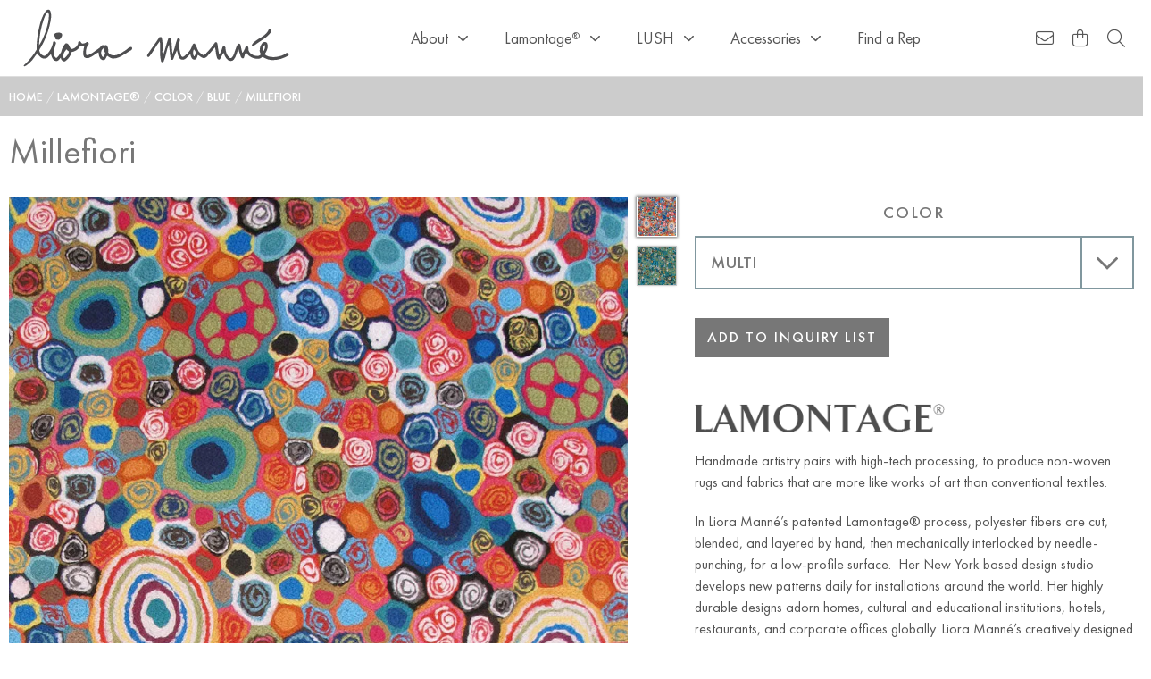

--- FILE ---
content_type: text/html; charset=UTF-8
request_url: https://lioramanne.com/product/millefiori
body_size: 23663
content:
<!doctype html>
<html lang="en-US" prefix="og: https://ogp.me/ns#">
<head>
	<meta charset="UTF-8">
		<meta name="viewport" content="width=device-width, initial-scale=1">
	<link rel="profile" href="https://gmpg.org/xfn/11">
		<style>img:is([sizes="auto" i], [sizes^="auto," i]) { contain-intrinsic-size: 3000px 1500px }</style>
	
<!-- Search Engine Optimization by Rank Math - https://rankmath.com/ -->
<title>Millefiori - Liora Manné</title><link rel="preload" data-rocket-preload as="image" href="https://lioramanne.com/wp-content/webp-express/webp-images/uploads/2021/10/millefiori-multi-featured.jpg.webp" fetchpriority="high">
<meta name="robots" content="index, follow, max-snippet:-1, max-video-preview:-1, max-image-preview:large"/>
<link rel="canonical" href="https://lioramanne.com/product/millefiori" />
<meta property="og:locale" content="en_US" />
<meta property="og:type" content="product" />
<meta property="og:title" content="Millefiori - Liora Manné" />
<meta property="og:url" content="https://lioramanne.com/product/millefiori" />
<meta property="og:site_name" content="Liora Manné" />
<meta property="og:updated_time" content="2024-04-17T16:15:59-04:00" />
<meta property="og:image" content="https://lioramanne.com/wp-content/uploads/2021/10/millefiori-featured.jpg" />
<meta property="og:image:secure_url" content="https://lioramanne.com/wp-content/uploads/2021/10/millefiori-featured.jpg" />
<meta property="og:image:width" content="900" />
<meta property="og:image:height" content="900" />
<meta property="og:image:alt" content="Millefiori" />
<meta property="og:image:type" content="image/jpeg" />
<meta property="product:availability" content="instock" />
<meta name="twitter:card" content="summary_large_image" />
<meta name="twitter:title" content="Millefiori - Liora Manné" />
<meta name="twitter:image" content="https://lioramanne.com/wp-content/uploads/2021/10/millefiori-featured.jpg" />
<meta name="twitter:label1" content="Price" />
<meta name="twitter:data1" content="&#036;0.00" />
<meta name="twitter:label2" content="Availability" />
<meta name="twitter:data2" content="In stock" />
<script type="application/ld+json" class="rank-math-schema">{"@context":"https://schema.org","@graph":[{"@type":"Organization","@id":"https://lioramanne.com/#organization","name":"Liora Manne","url":"https://lioramanne.com","logo":{"@type":"ImageObject","@id":"https://lioramanne.com/#logo","url":"https://lioramanne.com/wp-content/uploads/2021/12/Liora_Manne-logo-grey.svg","contentUrl":"https://lioramanne.com/wp-content/uploads/2021/12/Liora_Manne-logo-grey.svg","caption":"Liora Manne","inLanguage":"en-US"}},{"@type":"WebSite","@id":"https://lioramanne.com/#website","url":"https://lioramanne.com","name":"Liora Manne","publisher":{"@id":"https://lioramanne.com/#organization"},"inLanguage":"en-US"},{"@type":"ImageObject","@id":"https://lioramanne.com/wp-content/uploads/2021/10/millefiori-featured.jpg","url":"https://lioramanne.com/wp-content/uploads/2021/10/millefiori-featured.jpg","width":"900","height":"900","inLanguage":"en-US"},{"@type":"ItemPage","@id":"https://lioramanne.com/product/millefiori#webpage","url":"https://lioramanne.com/product/millefiori","name":"Millefiori - Liora Mann\u00e9","datePublished":"2019-03-30T05:48:35-04:00","dateModified":"2024-04-17T16:15:59-04:00","isPartOf":{"@id":"https://lioramanne.com/#website"},"primaryImageOfPage":{"@id":"https://lioramanne.com/wp-content/uploads/2021/10/millefiori-featured.jpg"},"inLanguage":"en-US"},{"@type":"Product","name":"Millefiori - Liora Mann\u00e9","sku":"MMILLE0V","category":"Lamontage\u00ae &gt; Color &gt; Blue","mainEntityOfPage":{"@id":"https://lioramanne.com/product/millefiori#webpage"},"image":[{"@type":"ImageObject","url":"https://lioramanne.com/wp-content/uploads/2021/10/millefiori-featured.jpg","height":"900","width":"900"}],"offers":{"@type":"Offer","price":"0.00","priceValidUntil":"2027-12-31","priceCurrency":"USD","availability":"http://schema.org/InStock","seller":{"@type":"Organization","@id":"https://lioramanne.com/","name":"Liora Manne","url":"https://lioramanne.com","logo":""},"url":"https://lioramanne.com/product/millefiori"},"color":"aqua, multi","@id":"https://lioramanne.com/product/millefiori#richSnippet"}]}</script>
<!-- /Rank Math WordPress SEO plugin -->


<link rel="alternate" type="application/rss+xml" title="Liora Manné &raquo; Feed" href="https://lioramanne.com/feed" />
<link rel="alternate" type="application/rss+xml" title="Liora Manné &raquo; Comments Feed" href="https://lioramanne.com/comments/feed" />
<style id='wp-emoji-styles-inline-css' type='text/css'>

	img.wp-smiley, img.emoji {
		display: inline !important;
		border: none !important;
		box-shadow: none !important;
		height: 1em !important;
		width: 1em !important;
		margin: 0 0.07em !important;
		vertical-align: -0.1em !important;
		background: none !important;
		padding: 0 !important;
	}
</style>
<link rel='stylesheet' id='wp-block-library-css' href='https://lioramanne.com/wp-includes/css/dist/block-library/style.min.css?ver=6.8.3' type='text/css' media='all' />
<style id='classic-theme-styles-inline-css' type='text/css'>
/*! This file is auto-generated */
.wp-block-button__link{color:#fff;background-color:#32373c;border-radius:9999px;box-shadow:none;text-decoration:none;padding:calc(.667em + 2px) calc(1.333em + 2px);font-size:1.125em}.wp-block-file__button{background:#32373c;color:#fff;text-decoration:none}
</style>
<style id='global-styles-inline-css' type='text/css'>
:root{--wp--preset--aspect-ratio--square: 1;--wp--preset--aspect-ratio--4-3: 4/3;--wp--preset--aspect-ratio--3-4: 3/4;--wp--preset--aspect-ratio--3-2: 3/2;--wp--preset--aspect-ratio--2-3: 2/3;--wp--preset--aspect-ratio--16-9: 16/9;--wp--preset--aspect-ratio--9-16: 9/16;--wp--preset--color--black: #000000;--wp--preset--color--cyan-bluish-gray: #abb8c3;--wp--preset--color--white: #ffffff;--wp--preset--color--pale-pink: #f78da7;--wp--preset--color--vivid-red: #cf2e2e;--wp--preset--color--luminous-vivid-orange: #ff6900;--wp--preset--color--luminous-vivid-amber: #fcb900;--wp--preset--color--light-green-cyan: #7bdcb5;--wp--preset--color--vivid-green-cyan: #00d084;--wp--preset--color--pale-cyan-blue: #8ed1fc;--wp--preset--color--vivid-cyan-blue: #0693e3;--wp--preset--color--vivid-purple: #9b51e0;--wp--preset--gradient--vivid-cyan-blue-to-vivid-purple: linear-gradient(135deg,rgba(6,147,227,1) 0%,rgb(155,81,224) 100%);--wp--preset--gradient--light-green-cyan-to-vivid-green-cyan: linear-gradient(135deg,rgb(122,220,180) 0%,rgb(0,208,130) 100%);--wp--preset--gradient--luminous-vivid-amber-to-luminous-vivid-orange: linear-gradient(135deg,rgba(252,185,0,1) 0%,rgba(255,105,0,1) 100%);--wp--preset--gradient--luminous-vivid-orange-to-vivid-red: linear-gradient(135deg,rgba(255,105,0,1) 0%,rgb(207,46,46) 100%);--wp--preset--gradient--very-light-gray-to-cyan-bluish-gray: linear-gradient(135deg,rgb(238,238,238) 0%,rgb(169,184,195) 100%);--wp--preset--gradient--cool-to-warm-spectrum: linear-gradient(135deg,rgb(74,234,220) 0%,rgb(151,120,209) 20%,rgb(207,42,186) 40%,rgb(238,44,130) 60%,rgb(251,105,98) 80%,rgb(254,248,76) 100%);--wp--preset--gradient--blush-light-purple: linear-gradient(135deg,rgb(255,206,236) 0%,rgb(152,150,240) 100%);--wp--preset--gradient--blush-bordeaux: linear-gradient(135deg,rgb(254,205,165) 0%,rgb(254,45,45) 50%,rgb(107,0,62) 100%);--wp--preset--gradient--luminous-dusk: linear-gradient(135deg,rgb(255,203,112) 0%,rgb(199,81,192) 50%,rgb(65,88,208) 100%);--wp--preset--gradient--pale-ocean: linear-gradient(135deg,rgb(255,245,203) 0%,rgb(182,227,212) 50%,rgb(51,167,181) 100%);--wp--preset--gradient--electric-grass: linear-gradient(135deg,rgb(202,248,128) 0%,rgb(113,206,126) 100%);--wp--preset--gradient--midnight: linear-gradient(135deg,rgb(2,3,129) 0%,rgb(40,116,252) 100%);--wp--preset--font-size--small: 13px;--wp--preset--font-size--medium: 20px;--wp--preset--font-size--large: 36px;--wp--preset--font-size--x-large: 42px;--wp--preset--spacing--20: 0.44rem;--wp--preset--spacing--30: 0.67rem;--wp--preset--spacing--40: 1rem;--wp--preset--spacing--50: 1.5rem;--wp--preset--spacing--60: 2.25rem;--wp--preset--spacing--70: 3.38rem;--wp--preset--spacing--80: 5.06rem;--wp--preset--shadow--natural: 6px 6px 9px rgba(0, 0, 0, 0.2);--wp--preset--shadow--deep: 12px 12px 50px rgba(0, 0, 0, 0.4);--wp--preset--shadow--sharp: 6px 6px 0px rgba(0, 0, 0, 0.2);--wp--preset--shadow--outlined: 6px 6px 0px -3px rgba(255, 255, 255, 1), 6px 6px rgba(0, 0, 0, 1);--wp--preset--shadow--crisp: 6px 6px 0px rgba(0, 0, 0, 1);}:where(.is-layout-flex){gap: 0.5em;}:where(.is-layout-grid){gap: 0.5em;}body .is-layout-flex{display: flex;}.is-layout-flex{flex-wrap: wrap;align-items: center;}.is-layout-flex > :is(*, div){margin: 0;}body .is-layout-grid{display: grid;}.is-layout-grid > :is(*, div){margin: 0;}:where(.wp-block-columns.is-layout-flex){gap: 2em;}:where(.wp-block-columns.is-layout-grid){gap: 2em;}:where(.wp-block-post-template.is-layout-flex){gap: 1.25em;}:where(.wp-block-post-template.is-layout-grid){gap: 1.25em;}.has-black-color{color: var(--wp--preset--color--black) !important;}.has-cyan-bluish-gray-color{color: var(--wp--preset--color--cyan-bluish-gray) !important;}.has-white-color{color: var(--wp--preset--color--white) !important;}.has-pale-pink-color{color: var(--wp--preset--color--pale-pink) !important;}.has-vivid-red-color{color: var(--wp--preset--color--vivid-red) !important;}.has-luminous-vivid-orange-color{color: var(--wp--preset--color--luminous-vivid-orange) !important;}.has-luminous-vivid-amber-color{color: var(--wp--preset--color--luminous-vivid-amber) !important;}.has-light-green-cyan-color{color: var(--wp--preset--color--light-green-cyan) !important;}.has-vivid-green-cyan-color{color: var(--wp--preset--color--vivid-green-cyan) !important;}.has-pale-cyan-blue-color{color: var(--wp--preset--color--pale-cyan-blue) !important;}.has-vivid-cyan-blue-color{color: var(--wp--preset--color--vivid-cyan-blue) !important;}.has-vivid-purple-color{color: var(--wp--preset--color--vivid-purple) !important;}.has-black-background-color{background-color: var(--wp--preset--color--black) !important;}.has-cyan-bluish-gray-background-color{background-color: var(--wp--preset--color--cyan-bluish-gray) !important;}.has-white-background-color{background-color: var(--wp--preset--color--white) !important;}.has-pale-pink-background-color{background-color: var(--wp--preset--color--pale-pink) !important;}.has-vivid-red-background-color{background-color: var(--wp--preset--color--vivid-red) !important;}.has-luminous-vivid-orange-background-color{background-color: var(--wp--preset--color--luminous-vivid-orange) !important;}.has-luminous-vivid-amber-background-color{background-color: var(--wp--preset--color--luminous-vivid-amber) !important;}.has-light-green-cyan-background-color{background-color: var(--wp--preset--color--light-green-cyan) !important;}.has-vivid-green-cyan-background-color{background-color: var(--wp--preset--color--vivid-green-cyan) !important;}.has-pale-cyan-blue-background-color{background-color: var(--wp--preset--color--pale-cyan-blue) !important;}.has-vivid-cyan-blue-background-color{background-color: var(--wp--preset--color--vivid-cyan-blue) !important;}.has-vivid-purple-background-color{background-color: var(--wp--preset--color--vivid-purple) !important;}.has-black-border-color{border-color: var(--wp--preset--color--black) !important;}.has-cyan-bluish-gray-border-color{border-color: var(--wp--preset--color--cyan-bluish-gray) !important;}.has-white-border-color{border-color: var(--wp--preset--color--white) !important;}.has-pale-pink-border-color{border-color: var(--wp--preset--color--pale-pink) !important;}.has-vivid-red-border-color{border-color: var(--wp--preset--color--vivid-red) !important;}.has-luminous-vivid-orange-border-color{border-color: var(--wp--preset--color--luminous-vivid-orange) !important;}.has-luminous-vivid-amber-border-color{border-color: var(--wp--preset--color--luminous-vivid-amber) !important;}.has-light-green-cyan-border-color{border-color: var(--wp--preset--color--light-green-cyan) !important;}.has-vivid-green-cyan-border-color{border-color: var(--wp--preset--color--vivid-green-cyan) !important;}.has-pale-cyan-blue-border-color{border-color: var(--wp--preset--color--pale-cyan-blue) !important;}.has-vivid-cyan-blue-border-color{border-color: var(--wp--preset--color--vivid-cyan-blue) !important;}.has-vivid-purple-border-color{border-color: var(--wp--preset--color--vivid-purple) !important;}.has-vivid-cyan-blue-to-vivid-purple-gradient-background{background: var(--wp--preset--gradient--vivid-cyan-blue-to-vivid-purple) !important;}.has-light-green-cyan-to-vivid-green-cyan-gradient-background{background: var(--wp--preset--gradient--light-green-cyan-to-vivid-green-cyan) !important;}.has-luminous-vivid-amber-to-luminous-vivid-orange-gradient-background{background: var(--wp--preset--gradient--luminous-vivid-amber-to-luminous-vivid-orange) !important;}.has-luminous-vivid-orange-to-vivid-red-gradient-background{background: var(--wp--preset--gradient--luminous-vivid-orange-to-vivid-red) !important;}.has-very-light-gray-to-cyan-bluish-gray-gradient-background{background: var(--wp--preset--gradient--very-light-gray-to-cyan-bluish-gray) !important;}.has-cool-to-warm-spectrum-gradient-background{background: var(--wp--preset--gradient--cool-to-warm-spectrum) !important;}.has-blush-light-purple-gradient-background{background: var(--wp--preset--gradient--blush-light-purple) !important;}.has-blush-bordeaux-gradient-background{background: var(--wp--preset--gradient--blush-bordeaux) !important;}.has-luminous-dusk-gradient-background{background: var(--wp--preset--gradient--luminous-dusk) !important;}.has-pale-ocean-gradient-background{background: var(--wp--preset--gradient--pale-ocean) !important;}.has-electric-grass-gradient-background{background: var(--wp--preset--gradient--electric-grass) !important;}.has-midnight-gradient-background{background: var(--wp--preset--gradient--midnight) !important;}.has-small-font-size{font-size: var(--wp--preset--font-size--small) !important;}.has-medium-font-size{font-size: var(--wp--preset--font-size--medium) !important;}.has-large-font-size{font-size: var(--wp--preset--font-size--large) !important;}.has-x-large-font-size{font-size: var(--wp--preset--font-size--x-large) !important;}
:where(.wp-block-post-template.is-layout-flex){gap: 1.25em;}:where(.wp-block-post-template.is-layout-grid){gap: 1.25em;}
:where(.wp-block-columns.is-layout-flex){gap: 2em;}:where(.wp-block-columns.is-layout-grid){gap: 2em;}
:root :where(.wp-block-pullquote){font-size: 1.5em;line-height: 1.6;}
</style>
<link rel='stylesheet' id='photoswipe-css' href='https://lioramanne.com/wp-content/plugins/woocommerce/assets/css/photoswipe/photoswipe.min.css?ver=10.4.3' type='text/css' media='all' />
<link rel='stylesheet' id='photoswipe-default-skin-css' href='https://lioramanne.com/wp-content/plugins/woocommerce/assets/css/photoswipe/default-skin/default-skin.min.css?ver=10.4.3' type='text/css' media='all' />
<link data-minify="1" rel='stylesheet' id='woocommerce-layout-css' href='https://lioramanne.com/wp-content/cache/min/1/wp-content/plugins/woocommerce/assets/css/woocommerce-layout.css?ver=1768426069' type='text/css' media='all' />
<link data-minify="1" rel='stylesheet' id='woocommerce-smallscreen-css' href='https://lioramanne.com/wp-content/cache/min/1/wp-content/plugins/woocommerce/assets/css/woocommerce-smallscreen.css?ver=1768426069' type='text/css' media='only screen and (max-width: 768px)' />
<link data-minify="1" rel='stylesheet' id='woocommerce-general-css' href='https://lioramanne.com/wp-content/cache/min/1/wp-content/plugins/woocommerce/assets/css/woocommerce.css?ver=1768426069' type='text/css' media='all' />
<style id='woocommerce-inline-inline-css' type='text/css'>
.woocommerce form .form-row .required { visibility: visible; }
</style>
<link rel='stylesheet' id='hello-elementor-theme-style-css' href='https://lioramanne.com/wp-content/themes/cg-woo-extended/theme.min.css?ver=2.3.1' type='text/css' media='all' />
<link rel='stylesheet' id='hello-elementor-css' href='https://lioramanne.com/wp-content/themes/cg-woo-extended/style.min.css?ver=2.3.1' type='text/css' media='all' />
<link data-minify="1" rel='stylesheet' id='cgwe_styles-css' href='https://lioramanne.com/wp-content/cache/min/1/wp-content/themes/cg-woo-extended/public/css/cgwe-styles.css?ver=1768426070' type='text/css' media='all' />
<link data-minify="1" rel='stylesheet' id='cgwe_theme_styles-css' href='https://lioramanne.com/wp-content/cache/min/1/wp-content/themes/cg-woo-extended/public/css/cgwe-theme-default.css?ver=1768426070' type='text/css' media='all' />
<link data-minify="1" rel='stylesheet' id='cglm_styles-css' href='https://lioramanne.com/wp-content/cache/min/1/wp-content/themes/cgwe-liora-manne/public/css/cglm-styles.css?ver=1768426070' type='text/css' media='all' />
<link rel='stylesheet' id='elementor-frontend-css' href='https://lioramanne.com/wp-content/plugins/elementor/assets/css/frontend.min.css?ver=3.33.4' type='text/css' media='all' />
<link rel='stylesheet' id='widget-image-css' href='https://lioramanne.com/wp-content/plugins/elementor/assets/css/widget-image.min.css?ver=3.33.4' type='text/css' media='all' />
<link rel='stylesheet' id='widget-nav-menu-css' href='https://lioramanne.com/wp-content/plugins/elementor-pro/assets/css/widget-nav-menu.min.css?ver=3.31.2' type='text/css' media='all' />
<link rel='stylesheet' id='e-sticky-css' href='https://lioramanne.com/wp-content/plugins/elementor-pro/assets/css/modules/sticky.min.css?ver=3.31.2' type='text/css' media='all' />
<link rel='stylesheet' id='widget-icon-list-css' href='https://lioramanne.com/wp-content/plugins/elementor/assets/css/widget-icon-list.min.css?ver=3.33.4' type='text/css' media='all' />
<link rel='stylesheet' id='widget-heading-css' href='https://lioramanne.com/wp-content/plugins/elementor/assets/css/widget-heading.min.css?ver=3.33.4' type='text/css' media='all' />
<link rel='stylesheet' id='widget-woocommerce-product-add-to-cart-css' href='https://lioramanne.com/wp-content/plugins/elementor-pro/assets/css/widget-woocommerce-product-add-to-cart.min.css?ver=3.31.2' type='text/css' media='all' />
<link rel='stylesheet' id='e-animation-fadeInDown-css' href='https://lioramanne.com/wp-content/plugins/elementor/assets/lib/animations/styles/fadeInDown.min.css?ver=3.33.4' type='text/css' media='all' />
<link rel='stylesheet' id='e-popup-css' href='https://lioramanne.com/wp-content/plugins/elementor-pro/assets/css/conditionals/popup.min.css?ver=3.31.2' type='text/css' media='all' />
<link rel='stylesheet' id='widget-social-icons-css' href='https://lioramanne.com/wp-content/plugins/elementor/assets/css/widget-social-icons.min.css?ver=3.33.4' type='text/css' media='all' />
<link rel='stylesheet' id='e-apple-webkit-css' href='https://lioramanne.com/wp-content/plugins/elementor/assets/css/conditionals/apple-webkit.min.css?ver=3.33.4' type='text/css' media='all' />
<link rel='stylesheet' id='e-animation-fadeInRight-css' href='https://lioramanne.com/wp-content/plugins/elementor/assets/lib/animations/styles/fadeInRight.min.css?ver=3.33.4' type='text/css' media='all' />
<link rel='stylesheet' id='e-animation-fadeInLeft-css' href='https://lioramanne.com/wp-content/plugins/elementor/assets/lib/animations/styles/fadeInLeft.min.css?ver=3.33.4' type='text/css' media='all' />
<link data-minify="1" rel='stylesheet' id='elementor-icons-css' href='https://lioramanne.com/wp-content/cache/min/1/wp-content/plugins/elementor/assets/lib/eicons/css/elementor-icons.min.css?ver=1768426070' type='text/css' media='all' />
<link rel='stylesheet' id='elementor-post-14-css' href='https://lioramanne.com/wp-content/uploads/elementor/css/post-14.css?ver=1768426047' type='text/css' media='all' />
<link rel='stylesheet' id='elementor-post-131-css' href='https://lioramanne.com/wp-content/uploads/elementor/css/post-131.css?ver=1768573089' type='text/css' media='all' />
<link rel='stylesheet' id='elementor-post-190-css' href='https://lioramanne.com/wp-content/uploads/elementor/css/post-190.css?ver=1768426047' type='text/css' media='all' />
<link rel='stylesheet' id='elementor-post-5745-css' href='https://lioramanne.com/wp-content/uploads/elementor/css/post-5745.css?ver=1768426055' type='text/css' media='all' />
<link rel='stylesheet' id='elementor-post-8204-css' href='https://lioramanne.com/wp-content/uploads/elementor/css/post-8204.css?ver=1768426047' type='text/css' media='all' />
<link rel='stylesheet' id='elementor-post-5841-css' href='https://lioramanne.com/wp-content/uploads/elementor/css/post-5841.css?ver=1768426047' type='text/css' media='all' />
<link data-minify="1" rel='stylesheet' id='bdt-uikit-css' href='https://lioramanne.com/wp-content/cache/min/1/wp-content/plugins/bdthemes-element-pack-lite/assets/css/bdt-uikit.css?ver=1768426070' type='text/css' media='all' />
<link data-minify="1" rel='stylesheet' id='ep-helper-css' href='https://lioramanne.com/wp-content/cache/min/1/wp-content/plugins/bdthemes-element-pack-lite/assets/css/ep-helper.css?ver=1768426070' type='text/css' media='all' />
<style id='rocket-lazyload-inline-css' type='text/css'>
.rll-youtube-player{position:relative;padding-bottom:56.23%;height:0;overflow:hidden;max-width:100%;}.rll-youtube-player:focus-within{outline: 2px solid currentColor;outline-offset: 5px;}.rll-youtube-player iframe{position:absolute;top:0;left:0;width:100%;height:100%;z-index:100;background:0 0}.rll-youtube-player img{bottom:0;display:block;left:0;margin:auto;max-width:100%;width:100%;position:absolute;right:0;top:0;border:none;height:auto;-webkit-transition:.4s all;-moz-transition:.4s all;transition:.4s all}.rll-youtube-player img:hover{-webkit-filter:brightness(75%)}.rll-youtube-player .play{height:100%;width:100%;left:0;top:0;position:absolute;background:url(https://lioramanne.com/wp-content/plugins/wp-rocket/assets/img/youtube.png) no-repeat center;background-color: transparent !important;cursor:pointer;border:none;}
</style>
<link data-minify="1" rel='stylesheet' id='elementor-gf-local-opensans-css' href='https://lioramanne.com/wp-content/cache/min/1/wp-content/uploads/elementor/google-fonts/css/opensans.css?ver=1768426151' type='text/css' media='all' />
<script type="text/javascript" src="https://lioramanne.com/wp-includes/js/jquery/jquery.min.js?ver=3.7.1" id="jquery-core-js"></script>
<script type="text/javascript" src="https://lioramanne.com/wp-includes/js/jquery/jquery-migrate.min.js?ver=3.4.1" id="jquery-migrate-js"></script>
<script type="text/javascript" src="https://lioramanne.com/wp-includes/js/dist/hooks.min.js?ver=4d63a3d491d11ffd8ac6" id="wp-hooks-js"></script>
<script type="text/javascript" id="say-what-js-js-extra">
/* <![CDATA[ */
var say_what_data = {"replacements":{"woocommerce|Cart|":"Inquiry List","woocommerce|cart|":"Inquiry List","woocommerce|Update cart|":"Update list","woocommerce|Proceed to checkout|":"Order Samples","woocommerce|Billing details|":"Contact details","woocommerce|Back to cart|":"Inquiry List","woocommerce|Payment Options|":"Terms","woocommerce|Place order|":"Submit list","woocommerce|to change your order|":"to modify it","woocommerce|Your order|":"Your patterns","woocommerce|Product|":"Pattern","woocommerce|View cart|":"View list","woocommerce|You cannot add another \"%s\" to your cart.|":"You already added \"%s\" to your list.","woocommerce|Your cart is currently empty.|":"You currently have no items on your Inquiry List.","elementor-pro|Your cart is currently empty.|":"You currently have no items on your Inquiry List."}};
/* ]]> */
</script>
<script data-minify="1" type="text/javascript" src="https://lioramanne.com/wp-content/cache/min/1/wp-content/plugins/say-what/assets/build/frontend.js?ver=1761120567" id="say-what-js-js"></script>
<script type="text/javascript" src="https://lioramanne.com/wp-content/plugins/woocommerce/assets/js/jquery-blockui/jquery.blockUI.min.js?ver=2.7.0-wc.10.4.3" id="wc-jquery-blockui-js" defer="defer" data-wp-strategy="defer"></script>
<script type="text/javascript" id="wc-add-to-cart-js-extra">
/* <![CDATA[ */
var wc_add_to_cart_params = {"ajax_url":"\/wp-admin\/admin-ajax.php","wc_ajax_url":"\/?wc-ajax=%%endpoint%%","i18n_view_cart":"View list","cart_url":"https:\/\/lioramanne.com\/inquiry-list","is_cart":"","cart_redirect_after_add":"no"};
/* ]]> */
</script>
<script type="text/javascript" src="https://lioramanne.com/wp-content/plugins/woocommerce/assets/js/frontend/add-to-cart.min.js?ver=10.4.3" id="wc-add-to-cart-js" defer="defer" data-wp-strategy="defer"></script>
<script type="text/javascript" src="https://lioramanne.com/wp-content/plugins/woocommerce/assets/js/zoom/jquery.zoom.min.js?ver=1.7.21-wc.10.4.3" id="wc-zoom-js" defer="defer" data-wp-strategy="defer"></script>
<script type="text/javascript" src="https://lioramanne.com/wp-content/plugins/woocommerce/assets/js/flexslider/jquery.flexslider.min.js?ver=2.7.2-wc.10.4.3" id="wc-flexslider-js" defer="defer" data-wp-strategy="defer"></script>
<script type="text/javascript" src="https://lioramanne.com/wp-content/plugins/woocommerce/assets/js/photoswipe/photoswipe.min.js?ver=4.1.1-wc.10.4.3" id="wc-photoswipe-js" defer="defer" data-wp-strategy="defer"></script>
<script type="text/javascript" src="https://lioramanne.com/wp-content/plugins/woocommerce/assets/js/photoswipe/photoswipe-ui-default.min.js?ver=4.1.1-wc.10.4.3" id="wc-photoswipe-ui-default-js" defer="defer" data-wp-strategy="defer"></script>
<script type="text/javascript" id="wc-single-product-js-extra">
/* <![CDATA[ */
var wc_single_product_params = {"i18n_required_rating_text":"Please select a rating","i18n_rating_options":["1 of 5 stars","2 of 5 stars","3 of 5 stars","4 of 5 stars","5 of 5 stars"],"i18n_product_gallery_trigger_text":"View full-screen image gallery","review_rating_required":"yes","flexslider":{"rtl":false,"animation":"slide","smoothHeight":true,"directionNav":false,"controlNav":"thumbnails","slideshow":false,"animationSpeed":500,"animationLoop":false,"allowOneSlide":false},"zoom_enabled":"1","zoom_options":[],"photoswipe_enabled":"1","photoswipe_options":{"shareEl":false,"closeOnScroll":false,"history":false,"hideAnimationDuration":0,"showAnimationDuration":0},"flexslider_enabled":"1"};
/* ]]> */
</script>
<script type="text/javascript" src="https://lioramanne.com/wp-content/plugins/woocommerce/assets/js/frontend/single-product.min.js?ver=10.4.3" id="wc-single-product-js" defer="defer" data-wp-strategy="defer"></script>
<script type="text/javascript" src="https://lioramanne.com/wp-content/plugins/woocommerce/assets/js/js-cookie/js.cookie.min.js?ver=2.1.4-wc.10.4.3" id="wc-js-cookie-js" defer="defer" data-wp-strategy="defer"></script>
<script type="text/javascript" id="woocommerce-js-extra">
/* <![CDATA[ */
var woocommerce_params = {"ajax_url":"\/wp-admin\/admin-ajax.php","wc_ajax_url":"\/?wc-ajax=%%endpoint%%","i18n_password_show":"Show password","i18n_password_hide":"Hide password"};
/* ]]> */
</script>
<script type="text/javascript" src="https://lioramanne.com/wp-content/plugins/woocommerce/assets/js/frontend/woocommerce.min.js?ver=10.4.3" id="woocommerce-js" defer="defer" data-wp-strategy="defer"></script>
<link rel="https://api.w.org/" href="https://lioramanne.com/wp-json/" /><link rel="alternate" title="JSON" type="application/json" href="https://lioramanne.com/wp-json/wp/v2/product/1455" /><link rel="EditURI" type="application/rsd+xml" title="RSD" href="https://lioramanne.com/xmlrpc.php?rsd" />
<meta name="generator" content="WordPress 6.8.3" />
<link rel='shortlink' href='https://lioramanne.com/?p=1455' />
<link rel="alternate" title="oEmbed (JSON)" type="application/json+oembed" href="https://lioramanne.com/wp-json/oembed/1.0/embed?url=https%3A%2F%2Flioramanne.com%2Fproduct%2Fmillefiori" />
<link rel="alternate" title="oEmbed (XML)" type="text/xml+oembed" href="https://lioramanne.com/wp-json/oembed/1.0/embed?url=https%3A%2F%2Flioramanne.com%2Fproduct%2Fmillefiori&#038;format=xml" />
<!-- start Simple Custom CSS and JS -->
<style type="text/css">
.gallery-image {
    transition: transform 0.3s;
    cursor: pointer;
}

.zoomed-in {
    transform: scale(1.5); /* You can adjust the scale factor as needed for zoom level */
}</style>
<!-- end Simple Custom CSS and JS -->
<!-- start Simple Custom CSS and JS -->
<style type="text/css">
.ctct-popup-form * {
    font-family: 'Futura PT'!important;
}

.ctct-popup-form .ctct-form-header {
    color: #777!important;
    font-weight: 400!important;
    text-align: center!important;
    font-family: sans-serif!important;
    font-size: 24px!important;
}

.ctct-popup-form .ctct-form-label {
    color: #777!important;
    font-weight: 400!important;
}

.ctct-popup-form .ctct-form-button {
  	color: #777!important;
    background-color: #FFF!important;
  	border-radius: 0!important;
    border: 2px solid #777!important;
    font-size: 22px!important;
    text-transform: uppercase!important;
  	transition: all 0.2s ease!important;
}
.ctct-popup-form .ctct-form-button:hover {
  	color: #FFF!important;
    background-color: #777!important;
  	border-radius: 0!important;
}
.ctct-popup-form input.ctct-form-element {
  	outline: none!important;
    border-radius: 0!important;
    box-shadow: none!important;
}</style>
<!-- end Simple Custom CSS and JS -->
<!-- start Simple Custom CSS and JS -->
<script type="text/javascript">
jQuery(document).ready(function() {
    var isZoomedIn = false;
    var image = jQuery('.gallery-image');

    image.on('click', function() {
        isZoomedIn = !isZoomedIn;
        jQuery(this).toggleClass('zoomed-in', isZoomedIn);
    });

    image.on('mousemove', function(e) {
        if (isZoomedIn) {
            var imageWidth = jQuery(this).width();
            var imageHeight = jQuery(this).height();
            var offsetX = e.pageX - jQuery(this).offset().left;
            var offsetY = e.pageY - jQuery(this).offset().top;

            var translateX = (offsetX / imageWidth) * 100;
            var translateY = (offsetY / imageHeight) * 100;

            jQuery(this).css('transform-origin', translateX + '% ' + translateY + '%');
        }
    });

    image.on('mouseleave', function() {
        if (isZoomedIn) {
            jQuery(this).css('transform-origin', 'center center');
        }
    });
});</script>
<!-- end Simple Custom CSS and JS -->
<script>document.createElement( "picture" );if(!window.HTMLPictureElement && document.addEventListener) {window.addEventListener("DOMContentLoaded", function() {var s = document.createElement("script");s.src = "https://lioramanne.com/wp-content/plugins/webp-express/js/picturefill.min.js";document.body.appendChild(s);});}</script>	<noscript><style>.woocommerce-product-gallery{ opacity: 1 !important; }</style></noscript>
	<meta name="generator" content="Elementor 3.33.4; features: additional_custom_breakpoints; settings: css_print_method-external, google_font-enabled, font_display-auto">
<meta name="google-site-verification" content="AjQOzZmzmyLVMpGYqaeG79G9iQD9bMLFbpimISu_MSU" />
			<style>
				.e-con.e-parent:nth-of-type(n+4):not(.e-lazyloaded):not(.e-no-lazyload),
				.e-con.e-parent:nth-of-type(n+4):not(.e-lazyloaded):not(.e-no-lazyload) * {
					background-image: none !important;
				}
				@media screen and (max-height: 1024px) {
					.e-con.e-parent:nth-of-type(n+3):not(.e-lazyloaded):not(.e-no-lazyload),
					.e-con.e-parent:nth-of-type(n+3):not(.e-lazyloaded):not(.e-no-lazyload) * {
						background-image: none !important;
					}
				}
				@media screen and (max-height: 640px) {
					.e-con.e-parent:nth-of-type(n+2):not(.e-lazyloaded):not(.e-no-lazyload),
					.e-con.e-parent:nth-of-type(n+2):not(.e-lazyloaded):not(.e-no-lazyload) * {
						background-image: none !important;
					}
				}
			</style>
			<link rel="icon" href="https://lioramanne.com/wp-content/uploads/2021/12/cropped-Liora_icon-gray-32x32.png" sizes="32x32" />
<link rel="icon" href="https://lioramanne.com/wp-content/uploads/2021/12/cropped-Liora_icon-gray-192x192.png" sizes="192x192" />
<link rel="apple-touch-icon" href="https://lioramanne.com/wp-content/uploads/2021/12/cropped-Liora_icon-gray-180x180.png" />
<meta name="msapplication-TileImage" content="https://lioramanne.com/wp-content/uploads/2021/12/cropped-Liora_icon-gray-270x270.png" />
<noscript><style id="rocket-lazyload-nojs-css">.rll-youtube-player, [data-lazy-src]{display:none !important;}</style></noscript><meta name="generator" content="WP Rocket 3.18.3" data-wpr-features="wpr_minify_js wpr_lazyload_images wpr_lazyload_iframes wpr_oci wpr_minify_css wpr_desktop" /></head>
<body class="wp-singular product-template-default single single-product postid-1455 wp-custom-logo wp-theme-cg-woo-extended wp-child-theme-cgwe-liora-manne theme-cg-woo-extended woocommerce woocommerce-page woocommerce-no-js eio-default elementor-default elementor-template-full-width elementor-kit-14 elementor-page-5745">

		<header  data-elementor-type="header" data-elementor-id="131" class="elementor elementor-131 elementor-location-header" data-elementor-post-type="elementor_library">
					<section class="elementor-section elementor-top-section elementor-element elementor-element-630a453 elementor-section-boxed elementor-section-height-default elementor-section-height-default" data-id="630a453" data-element_type="section" id="header_top_section" data-settings="{&quot;background_background&quot;:&quot;classic&quot;,&quot;sticky&quot;:&quot;top&quot;,&quot;sticky_effects_offset&quot;:10,&quot;sticky_on&quot;:[&quot;desktop&quot;,&quot;tablet&quot;,&quot;mobile&quot;],&quot;sticky_offset&quot;:0,&quot;sticky_anchor_link_offset&quot;:0}">
						<div  class="elementor-container elementor-column-gap-default">
					<div class="elementor-column elementor-col-100 elementor-top-column elementor-element elementor-element-d2d65e9" data-id="d2d65e9" data-element_type="column">
			<div class="elementor-widget-wrap elementor-element-populated">
						<div class="elementor-element elementor-element-f239691 nav_main_logo elementor-widget__width-auto elementor-widget-mobile__width-auto elementor-widget elementor-widget-theme-site-logo elementor-widget-image" data-id="f239691" data-element_type="widget" data-widget_type="theme-site-logo.default">
				<div class="elementor-widget-container">
											<a href="https://lioramanne.com">
			<img width="2253" height="492" src="https://lioramanne.com/wp-content/uploads/2021/12/Liora_Manne-logo-grey.svg" class="attachment-full size-full wp-image-5954" alt="" />				</a>
											</div>
				</div>
				<div class="elementor-element elementor-element-0284a76 elementor-nav-menu__align-center nav_main_menu elementor-widget__width-auto elementor-nav-menu--dropdown-none elementor-hidden-phone elementor-widget elementor-widget-nav-menu" data-id="0284a76" data-element_type="widget" data-settings="{&quot;submenu_icon&quot;:{&quot;value&quot;:&quot;&lt;i class=\&quot;fas fa-chevron-down\&quot;&gt;&lt;\/i&gt;&quot;,&quot;library&quot;:&quot;fa-solid&quot;},&quot;layout&quot;:&quot;horizontal&quot;}" data-widget_type="nav-menu.default">
				<div class="elementor-widget-container">
								<nav aria-label="Menu" class="elementor-nav-menu--main elementor-nav-menu__container elementor-nav-menu--layout-horizontal e--pointer-underline e--animation-fade">
				<ul id="menu-1-0284a76" class="elementor-nav-menu"><li class="menu-item menu-item-type-post_type menu-item-object-page menu-item-has-children menu-item-85"><a href="https://lioramanne.com/about" class="elementor-item">About</a>
<ul class="sub-menu elementor-nav-menu--dropdown">
	<li class="menu-item menu-item-type-post_type menu-item-object-page menu-item-197"><a href="https://lioramanne.com/about" class="elementor-sub-item">Liora Manné</a></li>
	<li class="menu-item menu-item-type-post_type menu-item-object-page menu-item-86"><a href="https://lioramanne.com/about/press" class="elementor-sub-item">Press</a></li>
	<li class="menu-item menu-item-type-custom menu-item-object-custom menu-item-9806"><a href="https://lioramanne.com/wp-content/uploads/2023/02/LM__Sustainability_Statement.pdf" class="elementor-sub-item">Sustainability Statement</a></li>
</ul>
</li>
<li class="menu-lamontage menu-item menu-item-type-custom menu-item-object-custom menu-item-has-children menu-item-5710"><a href="/product-category/lamontage" class="elementor-item">Lamontage<span class="rtm">®</span></a>
<ul class="sub-menu elementor-nav-menu--dropdown">
	<li class="menu-item menu-item-type-custom menu-item-object-custom menu-item-4657"><a href="/product-category/lamontage" class="elementor-sub-item">Products</a></li>
	<li class="menu-item menu-item-type-post_type menu-item-object-page menu-item-181"><a href="https://lioramanne.com/lamontage/process" class="elementor-sub-item">Process</a></li>
	<li class="menu-item menu-item-type-post_type menu-item-object-page menu-item-178"><a href="https://lioramanne.com/lamontage/catalogs" class="elementor-sub-item">Catalogs</a></li>
	<li class="menu-item menu-item-type-post_type menu-item-object-page menu-item-177"><a href="https://lioramanne.com/lamontage/specs-cleaning" class="elementor-sub-item">Specs &#038; Cleaning</a></li>
</ul>
</li>
<li class="menu-lush menu-item menu-item-type-custom menu-item-object-custom menu-item-has-children menu-item-5711"><a href="/product-category/lush" class="elementor-item">LUSH</a>
<ul class="sub-menu elementor-nav-menu--dropdown">
	<li class="menu-item menu-item-type-custom menu-item-object-custom menu-item-4658"><a href="/product-category/lush" class="elementor-sub-item">Products</a></li>
	<li class="menu-item menu-item-type-post_type menu-item-object-page menu-item-175"><a href="https://lioramanne.com/lush/process" class="elementor-sub-item">Process</a></li>
	<li class="menu-item menu-item-type-post_type menu-item-object-page menu-item-172"><a href="https://lioramanne.com/lush/catalogs" class="elementor-sub-item">Catalogs</a></li>
	<li class="menu-item menu-item-type-post_type menu-item-object-page menu-item-171"><a href="https://lioramanne.com/lush/specs-cleaning" class="elementor-sub-item">Specs &#038; Cleaning</a></li>
</ul>
</li>
<li class="menu-item menu-item-type-custom menu-item-object-custom menu-item-has-children menu-item-11326"><a href="#" class="elementor-item elementor-item-anchor">Accessories</a>
<ul class="sub-menu elementor-nav-menu--dropdown">
	<li class="menu-item menu-item-type-custom menu-item-object-custom menu-item-11327"><a href="/product-category/accessories/carry-all" class="elementor-sub-item">Carry All</a></li>
</ul>
</li>
<li class="menu-item menu-item-type-post_type menu-item-object-page menu-item-11618"><a href="https://lioramanne.com/about/showrooms" class="elementor-item">Find a Rep</a></li>
</ul>			</nav>
						<nav class="elementor-nav-menu--dropdown elementor-nav-menu__container" aria-hidden="true">
				<ul id="menu-2-0284a76" class="elementor-nav-menu"><li class="menu-item menu-item-type-post_type menu-item-object-page menu-item-has-children menu-item-85"><a href="https://lioramanne.com/about" class="elementor-item" tabindex="-1">About</a>
<ul class="sub-menu elementor-nav-menu--dropdown">
	<li class="menu-item menu-item-type-post_type menu-item-object-page menu-item-197"><a href="https://lioramanne.com/about" class="elementor-sub-item" tabindex="-1">Liora Manné</a></li>
	<li class="menu-item menu-item-type-post_type menu-item-object-page menu-item-86"><a href="https://lioramanne.com/about/press" class="elementor-sub-item" tabindex="-1">Press</a></li>
	<li class="menu-item menu-item-type-custom menu-item-object-custom menu-item-9806"><a href="https://lioramanne.com/wp-content/uploads/2023/02/LM__Sustainability_Statement.pdf" class="elementor-sub-item" tabindex="-1">Sustainability Statement</a></li>
</ul>
</li>
<li class="menu-lamontage menu-item menu-item-type-custom menu-item-object-custom menu-item-has-children menu-item-5710"><a href="/product-category/lamontage" class="elementor-item" tabindex="-1">Lamontage<span class="rtm">®</span></a>
<ul class="sub-menu elementor-nav-menu--dropdown">
	<li class="menu-item menu-item-type-custom menu-item-object-custom menu-item-4657"><a href="/product-category/lamontage" class="elementor-sub-item" tabindex="-1">Products</a></li>
	<li class="menu-item menu-item-type-post_type menu-item-object-page menu-item-181"><a href="https://lioramanne.com/lamontage/process" class="elementor-sub-item" tabindex="-1">Process</a></li>
	<li class="menu-item menu-item-type-post_type menu-item-object-page menu-item-178"><a href="https://lioramanne.com/lamontage/catalogs" class="elementor-sub-item" tabindex="-1">Catalogs</a></li>
	<li class="menu-item menu-item-type-post_type menu-item-object-page menu-item-177"><a href="https://lioramanne.com/lamontage/specs-cleaning" class="elementor-sub-item" tabindex="-1">Specs &#038; Cleaning</a></li>
</ul>
</li>
<li class="menu-lush menu-item menu-item-type-custom menu-item-object-custom menu-item-has-children menu-item-5711"><a href="/product-category/lush" class="elementor-item" tabindex="-1">LUSH</a>
<ul class="sub-menu elementor-nav-menu--dropdown">
	<li class="menu-item menu-item-type-custom menu-item-object-custom menu-item-4658"><a href="/product-category/lush" class="elementor-sub-item" tabindex="-1">Products</a></li>
	<li class="menu-item menu-item-type-post_type menu-item-object-page menu-item-175"><a href="https://lioramanne.com/lush/process" class="elementor-sub-item" tabindex="-1">Process</a></li>
	<li class="menu-item menu-item-type-post_type menu-item-object-page menu-item-172"><a href="https://lioramanne.com/lush/catalogs" class="elementor-sub-item" tabindex="-1">Catalogs</a></li>
	<li class="menu-item menu-item-type-post_type menu-item-object-page menu-item-171"><a href="https://lioramanne.com/lush/specs-cleaning" class="elementor-sub-item" tabindex="-1">Specs &#038; Cleaning</a></li>
</ul>
</li>
<li class="menu-item menu-item-type-custom menu-item-object-custom menu-item-has-children menu-item-11326"><a href="#" class="elementor-item elementor-item-anchor" tabindex="-1">Accessories</a>
<ul class="sub-menu elementor-nav-menu--dropdown">
	<li class="menu-item menu-item-type-custom menu-item-object-custom menu-item-11327"><a href="/product-category/accessories/carry-all" class="elementor-sub-item" tabindex="-1">Carry All</a></li>
</ul>
</li>
<li class="menu-item menu-item-type-post_type menu-item-object-page menu-item-11618"><a href="https://lioramanne.com/about/showrooms" class="elementor-item" tabindex="-1">Find a Rep</a></li>
</ul>			</nav>
						</div>
				</div>
				<div class="elementor-element elementor-element-e0889cb elementor-widget__width-auto nav-icon hidden-xs elementor-view-default elementor-widget elementor-widget-icon" data-id="e0889cb" data-element_type="widget" data-widget_type="icon.default">
				<div class="elementor-widget-container">
							<div class="elementor-icon-wrapper">
			<a class="elementor-icon" href="/contact">
			<i aria-hidden="true" class="fal fa-envelope"></i>			</a>
		</div>
						</div>
				</div>
				<div class="elementor-element elementor-element-ea37ecf elementor-widget__width-auto nav-icon hidden-xs elementor-view-default elementor-widget elementor-widget-icon" data-id="ea37ecf" data-element_type="widget" data-widget_type="icon.default">
				<div class="elementor-widget-container">
							<div class="elementor-icon-wrapper">
			<a class="elementor-icon" href="/inquiry-list">
			<i aria-hidden="true" class="fal fa-shopping-bag"></i>			</a>
		</div>
						</div>
				</div>
				<div class="elementor-element elementor-element-ff4c8da elementor-widget__width-auto nav-icon open-cgwe-search hidden-xs elementor-view-default elementor-widget elementor-widget-icon" data-id="ff4c8da" data-element_type="widget" data-widget_type="icon.default">
				<div class="elementor-widget-container">
							<div class="elementor-icon-wrapper">
			<a class="elementor-icon" href="#">
			<i aria-hidden="true" class="fal fa-search"></i>			</a>
		</div>
						</div>
				</div>
				<div class="elementor-element elementor-element-51ba773 elementor-widget__width-auto nav-icon mobile-nav-toggle elementor-hidden-desktop elementor-hidden-tablet elementor-view-default elementor-widget elementor-widget-icon" data-id="51ba773" data-element_type="widget" data-widget_type="icon.default">
				<div class="elementor-widget-container">
							<div class="elementor-icon-wrapper">
			<div class="elementor-icon">
			<i aria-hidden="true" class="fal fa-bars"></i>			</div>
		</div>
						</div>
				</div>
					</div>
		</div>
					</div>
		</section>
				</header>
		<div  class="woocommerce-notices-wrapper"></div>		<div  data-elementor-type="product" data-elementor-id="5745" class="elementor elementor-5745 elementor-location-single post-1455 product type-product status-publish has-post-thumbnail product_cat-blue-color-lamontage product_cat-green-color-lamontage product_cat-lamontage product_cat-multi product_cat-swirls product_tag-design product_tag-lamontage product_tag-millefiori product_tag-pattern product_tag-swirls product_tag-textile first instock sold-individually shipping-taxable purchasable product-type-variable has-default-attributes product" data-elementor-post-type="elementor_library">
					<section class="elementor-section elementor-top-section elementor-element elementor-element-aa4b3fd elementor-section-boxed elementor-section-height-default elementor-section-height-default" data-id="aa4b3fd" data-element_type="section" data-settings="{&quot;background_background&quot;:&quot;classic&quot;}">
						<div  class="elementor-container elementor-column-gap-default">
					<div class="elementor-column elementor-col-100 elementor-top-column elementor-element elementor-element-b72e72b" data-id="b72e72b" data-element_type="column">
			<div class="elementor-widget-wrap elementor-element-populated">
						<div class="elementor-element elementor-element-8e71e2e elementor-widget elementor-widget-shortcode" data-id="8e71e2e" data-element_type="widget" data-widget_type="shortcode.default">
				<div class="elementor-widget-container">
							<div class="elementor-shortcode"><div class="cgwe-breadcrumbs"><a class="home" href="/">Home</a> <span class="cg-breadcrumb-spacer">/</span> <a class="top" href="https://lioramanne.com/product-category/lamontage">Lamontage®</a> <span class="cg-breadcrumb-spacer">/</span> <span class="mid">Color</span> <span class="cg-breadcrumb-spacer">/</span> <a class="bot" href="https://lioramanne.com/product-category/lamontage/color-lamontage/blue-color-lamontage">Blue</a> <span class="cg-breadcrumb-spacer">/</span> <span class="title">Millefiori</span></div></div>
						</div>
				</div>
					</div>
		</div>
					</div>
		</section>
				<section  class="elementor-section elementor-top-section elementor-element elementor-element-6b956fa elementor-section-boxed elementor-section-height-default elementor-section-height-default" data-id="6b956fa" data-element_type="section">
						<div  class="elementor-container elementor-column-gap-default">
					<div class="elementor-column elementor-col-100 elementor-top-column elementor-element elementor-element-1ca2aa1" data-id="1ca2aa1" data-element_type="column">
			<div class="elementor-widget-wrap elementor-element-populated">
						<div class="elementor-element elementor-element-7e5e3be5 elementor-widget elementor-widget-theme-post-title elementor-page-title elementor-widget-heading" data-id="7e5e3be5" data-element_type="widget" data-widget_type="theme-post-title.default">
				<div class="elementor-widget-container">
					<h1 class="elementor-heading-title elementor-size-default">Millefiori</h1>				</div>
				</div>
					</div>
		</div>
					</div>
		</section>
				<section  class="elementor-section elementor-top-section elementor-element elementor-element-fdfa245 elementor-section-boxed elementor-section-height-default elementor-section-height-default" data-id="fdfa245" data-element_type="section">
						<div  class="elementor-container elementor-column-gap-default">
					<div class="elementor-column elementor-col-50 elementor-top-column elementor-element elementor-element-72f9193c" data-id="72f9193c" data-element_type="column">
			<div class="elementor-widget-wrap elementor-element-populated">
						<div class="elementor-element elementor-element-6e0da7fb elementor-widget elementor-widget-shortcode" data-id="6e0da7fb" data-element_type="widget" data-widget_type="shortcode.default">
				<div class="elementor-widget-container">
							<div class="elementor-shortcode">    <div class="cgwe-product-gallery-wrapper">
        <div class="inner">
            <div class="thumbnails" id="cgwe_gallery_thumbs">
				                    <div>
                        <div class="thumb-item">
                            <picture><source srcset="https://lioramanne.com/wp-content/webp-express/webp-images/uploads/2021/10/millefiori-multi-featured-150x150.jpg.webp" type="image/webp"><img data-index="0" class="thumb-2965 variation-6440 webpexpress-processed" data-variation-id="6440" src="https://lioramanne.com/wp-content/uploads/2021/10/millefiori-multi-featured-150x150.jpg" alt="Product Gallery" width="150" height="150"></picture>
                        </div>
                    </div>
				                    <div>
                        <div class="thumb-item">
                            <picture><source srcset="https://lioramanne.com/wp-content/webp-express/webp-images/uploads/2021/10/millefiori-aqua-featured-150x150.jpg.webp" type="image/webp"><img data-index="1" class="thumb-2963 variation-2964 webpexpress-processed" data-variation-id="2964" src="https://lioramanne.com/wp-content/uploads/2021/10/millefiori-aqua-featured-150x150.jpg" alt="Product Gallery" width="150" height="150"></picture>
                        </div>
                    </div>
				            </div>
            <div class="cgwe-product-gallery" id="cgwe_product_gallery">
				                    <div>
                        <picture><source srcset="https://lioramanne.com/wp-content/webp-express/webp-images/uploads/2021/10/millefiori-multi-featured.jpg.webp" type="image/webp"><img data-no-lazy="" fetchpriority="high" class="gallery-image gallery-2965 webpexpress-processed" src="https://lioramanne.com/wp-content/uploads/2021/10/millefiori-multi-featured.jpg" alt="Product Gallery" width="800" height="800"></picture>
                    </div>
				                    <div>
                        <picture><source srcset="https://lioramanne.com/wp-content/webp-express/webp-images/uploads/2021/10/millefiori-aqua-featured.jpg.webp" type="image/webp"><img class="gallery-image gallery-2963 webpexpress-processed" src="https://lioramanne.com/wp-content/uploads/2021/10/millefiori-aqua-featured.jpg" alt="Product Gallery" width="800" height="800"></picture>
                    </div>
				            </div>
            <div id="cgwe_gallery_control_prev" class="cgwe-gallery-controls prev" data-controls="prev">
                <svg xmlns="http://www.w3.org/2000/svg" viewBox="0 0 448 512">
                    <path d="M443.8 330.8C440.6 334.3 436.3 336 432 336c-3.891 0-7.781-1.406-10.86-4.25L224 149.8l-197.1 181.1c-6.5 6-16.64 5.625-22.61-.9062c-6-6.5-5.594-16.59 .8906-22.59l208-192c6.156-5.688 15.56-5.688 21.72 0l208 192C449.3 314.3 449.8 324.3 443.8 330.8z"/>
                </svg>
            </div>
            <div id="cgwe_gallery_control_next" class="cgwe-gallery-controls next" data-controls="next">
                <svg xmlns="http://www.w3.org/2000/svg" viewBox="0 0 448 512">
                    <path d="M4.251 181.1C7.392 177.7 11.69 175.1 16 175.1c3.891 0 7.781 1.406 10.86 4.25l197.1 181.1l197.1-181.1c6.5-6 16.64-5.625 22.61 .9062c6 6.5 5.594 16.59-.8906 22.59l-208 192c-6.156 5.688-15.56 5.688-21.72 0l-208-192C-1.343 197.7-1.749 187.6 4.251 181.1z"/>
                </svg>
            </div>

        </div>
    </div>
	</div>
						</div>
				</div>
					</div>
		</div>
				<div class="elementor-column elementor-col-50 elementor-top-column elementor-element elementor-element-7ca19245" data-id="7ca19245" data-element_type="column">
			<div class="elementor-widget-wrap elementor-element-populated">
						<div class="elementor-element elementor-element-3aa2810f e-add-to-cart--show-quantity-yes elementor-widget elementor-widget-woocommerce-product-add-to-cart" data-id="3aa2810f" data-element_type="widget" data-widget_type="woocommerce-product-add-to-cart.default">
				<div class="elementor-widget-container">
					
		<div class="elementor-add-to-cart elementor-product-variable">
			
<form class="variations_form cart" action="https://lioramanne.com/product/millefiori" method="post" enctype='multipart/form-data' data-product_id="1455" data-product_variations="[{&quot;attributes&quot;:{&quot;attribute_pa_color&quot;:&quot;multi&quot;},&quot;availability_html&quot;:&quot;&quot;,&quot;backorders_allowed&quot;:false,&quot;dimensions&quot;:{&quot;length&quot;:&quot;0&quot;,&quot;width&quot;:&quot;0&quot;,&quot;height&quot;:&quot;0&quot;},&quot;dimensions_html&quot;:&quot;N\/A&quot;,&quot;display_price&quot;:0,&quot;display_regular_price&quot;:0,&quot;image&quot;:{&quot;title&quot;:&quot;millefiori-multi-featured.jpg&quot;,&quot;caption&quot;:&quot;&quot;,&quot;url&quot;:&quot;https:\/\/lioramanne.com\/wp-content\/uploads\/2021\/10\/millefiori-multi-featured.jpg&quot;,&quot;alt&quot;:&quot;millefiori-multi-featured.jpg&quot;,&quot;src&quot;:&quot;https:\/\/lioramanne.com\/wp-content\/uploads\/2021\/10\/millefiori-multi-featured-600x600.jpg&quot;,&quot;srcset&quot;:&quot;https:\/\/lioramanne.com\/wp-content\/uploads\/2021\/10\/millefiori-multi-featured-600x600.jpg 600w, https:\/\/lioramanne.com\/wp-content\/uploads\/2021\/10\/millefiori-multi-featured-300x300.jpg 300w, https:\/\/lioramanne.com\/wp-content\/uploads\/2021\/10\/millefiori-multi-featured-100x100.jpg 100w, https:\/\/lioramanne.com\/wp-content\/uploads\/2021\/10\/millefiori-multi-featured-150x150.jpg 150w, https:\/\/lioramanne.com\/wp-content\/uploads\/2021\/10\/millefiori-multi-featured-768x768.jpg 768w, https:\/\/lioramanne.com\/wp-content\/uploads\/2021\/10\/millefiori-multi-featured.jpg 900w&quot;,&quot;sizes&quot;:&quot;(max-width: 600px) 100vw, 600px&quot;,&quot;full_src&quot;:&quot;https:\/\/lioramanne.com\/wp-content\/uploads\/2021\/10\/millefiori-multi-featured.jpg&quot;,&quot;full_src_w&quot;:900,&quot;full_src_h&quot;:900,&quot;gallery_thumbnail_src&quot;:&quot;https:\/\/lioramanne.com\/wp-content\/uploads\/2021\/10\/millefiori-multi-featured-100x100.jpg&quot;,&quot;gallery_thumbnail_src_w&quot;:100,&quot;gallery_thumbnail_src_h&quot;:100,&quot;thumb_src&quot;:&quot;https:\/\/lioramanne.com\/wp-content\/uploads\/2021\/10\/millefiori-multi-featured-300x300.jpg&quot;,&quot;thumb_src_w&quot;:300,&quot;thumb_src_h&quot;:300,&quot;src_w&quot;:600,&quot;src_h&quot;:600},&quot;image_id&quot;:2965,&quot;is_downloadable&quot;:false,&quot;is_in_stock&quot;:true,&quot;is_purchasable&quot;:true,&quot;is_sold_individually&quot;:&quot;yes&quot;,&quot;is_virtual&quot;:false,&quot;max_qty&quot;:1,&quot;min_qty&quot;:1,&quot;price_html&quot;:&quot;&quot;,&quot;sku&quot;:&quot;MMILLE0V&quot;,&quot;variation_description&quot;:&quot;&quot;,&quot;variation_id&quot;:6440,&quot;variation_is_active&quot;:true,&quot;variation_is_visible&quot;:true,&quot;weight&quot;:&quot;0&quot;,&quot;weight_html&quot;:&quot;N\/A&quot;},{&quot;attributes&quot;:{&quot;attribute_pa_color&quot;:&quot;aqua&quot;},&quot;availability_html&quot;:&quot;&quot;,&quot;backorders_allowed&quot;:false,&quot;dimensions&quot;:{&quot;length&quot;:&quot;0&quot;,&quot;width&quot;:&quot;0&quot;,&quot;height&quot;:&quot;0&quot;},&quot;dimensions_html&quot;:&quot;N\/A&quot;,&quot;display_price&quot;:0,&quot;display_regular_price&quot;:0,&quot;image&quot;:{&quot;title&quot;:&quot;millefiori-aqua-featured.jpg&quot;,&quot;caption&quot;:&quot;&quot;,&quot;url&quot;:&quot;https:\/\/lioramanne.com\/wp-content\/uploads\/2021\/10\/millefiori-aqua-featured.jpg&quot;,&quot;alt&quot;:&quot;millefiori-aqua-featured.jpg&quot;,&quot;src&quot;:&quot;https:\/\/lioramanne.com\/wp-content\/uploads\/2021\/10\/millefiori-aqua-featured-600x600.jpg&quot;,&quot;srcset&quot;:&quot;https:\/\/lioramanne.com\/wp-content\/uploads\/2021\/10\/millefiori-aqua-featured-600x600.jpg 600w, https:\/\/lioramanne.com\/wp-content\/uploads\/2021\/10\/millefiori-aqua-featured-300x300.jpg 300w, https:\/\/lioramanne.com\/wp-content\/uploads\/2021\/10\/millefiori-aqua-featured-100x100.jpg 100w, https:\/\/lioramanne.com\/wp-content\/uploads\/2021\/10\/millefiori-aqua-featured-150x150.jpg 150w, https:\/\/lioramanne.com\/wp-content\/uploads\/2021\/10\/millefiori-aqua-featured-768x768.jpg 768w, https:\/\/lioramanne.com\/wp-content\/uploads\/2021\/10\/millefiori-aqua-featured.jpg 900w&quot;,&quot;sizes&quot;:&quot;(max-width: 600px) 100vw, 600px&quot;,&quot;full_src&quot;:&quot;https:\/\/lioramanne.com\/wp-content\/uploads\/2021\/10\/millefiori-aqua-featured.jpg&quot;,&quot;full_src_w&quot;:900,&quot;full_src_h&quot;:900,&quot;gallery_thumbnail_src&quot;:&quot;https:\/\/lioramanne.com\/wp-content\/uploads\/2021\/10\/millefiori-aqua-featured-100x100.jpg&quot;,&quot;gallery_thumbnail_src_w&quot;:100,&quot;gallery_thumbnail_src_h&quot;:100,&quot;thumb_src&quot;:&quot;https:\/\/lioramanne.com\/wp-content\/uploads\/2021\/10\/millefiori-aqua-featured-300x300.jpg&quot;,&quot;thumb_src_w&quot;:300,&quot;thumb_src_h&quot;:300,&quot;src_w&quot;:600,&quot;src_h&quot;:600},&quot;image_id&quot;:2963,&quot;is_downloadable&quot;:false,&quot;is_in_stock&quot;:true,&quot;is_purchasable&quot;:true,&quot;is_sold_individually&quot;:&quot;yes&quot;,&quot;is_virtual&quot;:false,&quot;max_qty&quot;:1,&quot;min_qty&quot;:1,&quot;price_html&quot;:&quot;&quot;,&quot;sku&quot;:&quot;MMILLE01&quot;,&quot;variation_description&quot;:&quot;&quot;,&quot;variation_id&quot;:2964,&quot;variation_is_active&quot;:true,&quot;variation_is_visible&quot;:true,&quot;weight&quot;:&quot;0&quot;,&quot;weight_html&quot;:&quot;N\/A&quot;}]" data-hidden_attributes="[]">
	
			<table class="variations" cellspacing="0">
			<tbody>
									<tr>
						<th class="label"><label for="pa_color">color</label></th>
						<td class="value">
							<select id="pa_color" class="" name="attribute_pa_color" data-attribute_name="attribute_pa_color" data-show_option_none="yes"><option value="">Choose an option</option><option value="aqua" >aqua</option><option value="multi"  selected='selected'>multi</option></select><div class="open-select"><svg xmlns="http://www.w3.org/2000/svg" viewBox="0 0 448 512"><path d="M441.9 167.3l-19.8-19.8c-4.7-4.7-12.3-4.7-17 0L224 328.2 42.9 147.5c-4.7-4.7-12.3-4.7-17 0L6.1 167.3c-4.7 4.7-4.7 12.3 0 17l209.4 209.4c4.7 4.7 12.3 4.7 17 0l209.4-209.4c4.7-4.7 4.7-12.3 0-17z" /></svg></div>						</td>
					</tr>
							</tbody>
		</table>
		
		<div class="single_variation_wrap">
			<div class="woocommerce-variation single_variation" role="alert" aria-relevant="additions"></div><div class="woocommerce-variation-add-to-cart variations_button">
	
	<div class="quantity">
	        <div class="cgwe-quantity-btn dec">
            <svg xmlns="http://www.w3.org/2000/svg" viewBox="0 0 256 512">
                <path d="M231.293 473.899l19.799-19.799c4.686-4.686 4.686-12.284 0-16.971L70.393 256 251.092 74.87c4.686-4.686 4.686-12.284 0-16.971L231.293 38.1c-4.686-4.686-12.284-4.686-16.971 0L4.908 247.515c-4.686 4.686-4.686 12.284 0 16.971L214.322 473.9c4.687 4.686 12.285 4.686 16.971-.001z"/>
            </svg>
        </div>	<label class="screen-reader-text" for="quantity_696cbfe724268">Millefiori quantity</label>
	<input
		type="hidden"
				id="quantity_696cbfe724268"
		class="input-text qty text"
		name="quantity"
		value="1"
		aria-label="Product quantity"
				min="1"
					max="1"
							step="1"
			placeholder=""
			inputmode="numeric"
			autocomplete="off"
			/>
	        <div class="cgwe-quantity-btn inc">
            <svg xmlns="http://www.w3.org/2000/svg" viewBox="0 0 256 512">
                <path d="M24.707 38.101L4.908 57.899c-4.686 4.686-4.686 12.284 0 16.971L185.607 256 4.908 437.13c-4.686 4.686-4.686 12.284 0 16.971L24.707 473.9c4.686 4.686 12.284 4.686 16.971 0l209.414-209.414c4.686-4.686 4.686-12.284 0-16.971L41.678 38.101c-4.687-4.687-12.285-4.687-16.971 0z"/>
            </svg>
        </div></div>

	<button type="submit" class="single_add_to_cart_button button alt">Add to inquiry list</button>

	
	<input type="hidden" name="add-to-cart" value="1455" />
	<input type="hidden" name="product_id" value="1455" />
	<input type="hidden" name="variation_id" class="variation_id" value="0" />
</div>
		</div>
	
	</form>

		</div>

						</div>
				</div>
				<div class="elementor-element elementor-element-e0e83f3 elementor-widget elementor-widget-template" data-id="e0e83f3" data-element_type="widget" data-widget_type="template.default">
				<div class="elementor-widget-container">
							<div class="elementor-template">
					<div data-elementor-type="section" data-elementor-id="7590" class="elementor elementor-7590 elementor-location-single" data-elementor-post-type="elementor_library">
					<section class="elementor-section elementor-top-section elementor-element elementor-element-85c9d19 elementor-section-boxed elementor-section-height-default elementor-section-height-default" data-id="85c9d19" data-element_type="section">
						<div  class="elementor-container elementor-column-gap-default">
					<div class="elementor-column elementor-col-100 elementor-top-column elementor-element elementor-element-3f9e482" data-id="3f9e482" data-element_type="column">
			<div class="elementor-widget-wrap elementor-element-populated">
						<div class="elementor-element elementor-element-300be36 lamontage-logo ll-logo elementor-widget elementor-widget-image" data-id="300be36" data-element_type="widget" data-widget_type="image.default">
				<div class="elementor-widget-container">
															<picture><source srcset="https://lioramanne.com/wp-content/webp-express/webp-images/uploads/2022/02/lamontage-logo-36.png.webp 315w, https://lioramanne.com/wp-content/webp-express/webp-images/uploads/2022/02/lamontage-logo-36-300x34.png.webp 300w" sizes="(max-width: 315px) 100vw, 315px" type="image/webp"><img width="315" height="36" src="https://lioramanne.com/wp-content/uploads/2022/02/lamontage-logo-36.png" class="attachment-full size-full wp-image-7792 webpexpress-processed" alt="" srcset="https://lioramanne.com/wp-content/uploads/2022/02/lamontage-logo-36.png 315w, https://lioramanne.com/wp-content/uploads/2022/02/lamontage-logo-36-300x34.png 300w" sizes="(max-width: 315px) 100vw, 315px"></picture>															</div>
				</div>
					</div>
		</div>
					</div>
		</section>
				</div>
				</div>
						</div>
				</div>
				<div class="elementor-element elementor-element-1949f654 elementor-widget elementor-widget-text-editor" data-id="1949f654" data-element_type="widget" data-widget_type="text-editor.default">
				<div class="elementor-widget-container">
									Handmade artistry pairs with high-tech processing, to produce non-woven rugs and fabrics that are more like works of art than conventional textiles. 								</div>
				</div>
				<div class="elementor-element elementor-element-6a745e3 elementor-widget elementor-widget-text-editor" data-id="6a745e3" data-element_type="widget" data-widget_type="text-editor.default">
				<div class="elementor-widget-container">
									<p>In Liora Manné’s patented Lamontage® process, polyester fibers are cut, blended, and layered by hand, then mechanically interlocked by needle-punching, for a low-profile surface.&nbsp; Her New York based design studio develops new patterns daily for installations around the world. Her highly durable designs adorn homes, cultural and educational institutions, hotels, restaurants, and corporate offices globally. Liora Manné’s creatively designed textiles serve not only as decorative elements, but true design solutions.</p>
<p>All Lamontage® rugs are 65% recycled content or higher.</p>
<p>For all <strong>REvolution</strong> &#8211; REcycled &amp; REimagined &#8211; products, <strong>(RE)</strong> patterns are 100% recycled content &amp; <strong>(RE)*</strong> patterns are 70% recycled content or higher. To read more about our REvolution textiles, click <a href="https://lioramanne.comwp-content/uploads/2022/11/The-REvolution-Collection.pdf"><span style="text-decoration: underline;"><em>here</em></span></a>. To read Liora Manné&#8217;s Sustainability Statement, click <em><a href="https://lioramanne.comwp-content/uploads/2023/02/LM__Sustainability_Statement.pdf">here</a></em>.</p>								</div>
				</div>
				<div class="elementor-element elementor-element-8b345bb elementor-widget elementor-widget-text-editor" data-id="8b345bb" data-element_type="widget" data-widget_type="text-editor.default">
				<div class="elementor-widget-container">
									Each product is made-to-order and can be customized.								</div>
				</div>
				<div class="elementor-element elementor-element-d1a4146 elementor-widget elementor-widget-text-editor" data-id="d1a4146" data-element_type="widget" data-widget_type="text-editor.default">
				<div class="elementor-widget-container">
									<p>Don’t see exactly what you are looking for? Email us your design concept and any questions at <a href="/cdn-cgi/l/email-protection#3a53545c557a565355485b575b54545f14595557"><span class="__cf_email__" data-cfemail="a0c9cec6cfe0ccc9cfd2c1cdc1cecec58ec3cfcd">[email&#160;protected]</span></a>.</p>
<p>By clicking <a href="/product-category/lush"><em><u>here</u></em></a>, you can be carried to our <a href="/product-category/lush">LUSH</a> traditional tufted rugs. Designs can be customized and translated into Lamontage®, and vice versa.</p>								</div>
				</div>
					</div>
		</div>
					</div>
		</section>
				<section  class="elementor-section elementor-top-section elementor-element elementor-element-12bc7bcf elementor-section-boxed elementor-section-height-default elementor-section-height-default" data-id="12bc7bcf" data-element_type="section">
						<div  class="elementor-container elementor-column-gap-default">
					<div class="elementor-column elementor-col-33 elementor-top-column elementor-element elementor-element-7b86b4aa" data-id="7b86b4aa" data-element_type="column">
			<div class="elementor-widget-wrap elementor-element-populated">
						<div class="elementor-element elementor-element-68a969f elementor-widget elementor-widget-heading" data-id="68a969f" data-element_type="widget" data-settings="{&quot;_animation&quot;:&quot;none&quot;}" data-widget_type="heading.default">
				<div class="elementor-widget-container">
					<h4 class="elementor-heading-title elementor-size-default">Applications</h4>				</div>
				</div>
				<div class="elementor-element elementor-element-2b1ab5f elementor-widget elementor-widget-text-editor" data-id="2b1ab5f" data-element_type="widget" data-widget_type="text-editor.default">
				<div class="elementor-widget-container">
									<ul><li>Rugs</li><li>Wall Coverings and Ceiling Coverings</li><li>Fabric</li><li>Pillows</li><li>Decorative Art</li><li>Acoustical Solutions</li></ul>								</div>
				</div>
					</div>
		</div>
				<div class="elementor-column elementor-col-33 elementor-top-column elementor-element elementor-element-516a973" data-id="516a973" data-element_type="column">
			<div class="elementor-widget-wrap elementor-element-populated">
						<div class="elementor-element elementor-element-715160b elementor-widget elementor-widget-heading" data-id="715160b" data-element_type="widget" data-settings="{&quot;_animation&quot;:&quot;none&quot;}" data-widget_type="heading.default">
				<div class="elementor-widget-container">
					<h4 class="elementor-heading-title elementor-size-default">Customizations</h4>				</div>
				</div>
				<div class="elementor-element elementor-element-142c80b elementor-widget elementor-widget-text-editor" data-id="142c80b" data-element_type="widget" data-widget_type="text-editor.default">
				<div class="elementor-widget-container">
									<ul><li>Design</li><li>Scale</li><li>Color</li><li>Size</li><li>Shape</li><li>Metallic Accents</li></ul>								</div>
				</div>
					</div>
		</div>
				<div class="elementor-column elementor-col-33 elementor-top-column elementor-element elementor-element-9276d71" data-id="9276d71" data-element_type="column">
			<div class="elementor-widget-wrap elementor-element-populated">
						<div class="elementor-element elementor-element-e78fb71 elementor-widget elementor-widget-heading" data-id="e78fb71" data-element_type="widget" data-settings="{&quot;_animation&quot;:&quot;none&quot;}" data-widget_type="heading.default">
				<div class="elementor-widget-container">
					<h4 class="elementor-heading-title elementor-size-default">Specifications</h4>				</div>
				</div>
				<div class="elementor-element elementor-element-f8127fa elementor-widget elementor-widget-text-editor" data-id="f8127fa" data-element_type="widget" data-widget_type="text-editor.default">
				<div class="elementor-widget-container">
									<ul><li><strong>SmartSilver™ Nano Finish</strong>: All products are anti-microbial to prevent growth of mold and mildew.</li><li><strong>Bleach-cleanable</strong> with a 1:4 bleach:water solution.</li><li>Rugs are non-woven, therefore can be <strong>easily cut</strong> with a razor and straight metal ruler, or can be cut to special shapes: made as curves, or notched around molding and architectural elements. (We will cut as desired, or it can be cut during installation.)</li><li>The fiber is <strong>UV-stabilized</strong>, meaning Lamontage can be used <strong>indoors &amp; outdoors</strong>. If outdoors, we recommend use in covered areas.</li><li>All Lamontage® rugs are 65% recycled content or higher</li></ul>								</div>
				</div>
					</div>
		</div>
					</div>
		</section>
				<section  class="elementor-section elementor-top-section elementor-element elementor-element-7024e7af application-examples-has-items elementor-section-boxed elementor-section-height-default elementor-section-height-default" data-id="7024e7af" data-element_type="section">
						<div  class="elementor-container elementor-column-gap-default">
					<div class="elementor-column elementor-col-100 elementor-top-column elementor-element elementor-element-796d507b" data-id="796d507b" data-element_type="column">
			<div class="elementor-widget-wrap elementor-element-populated">
						<div class="elementor-element elementor-element-4580a5a0 elementor-widget elementor-widget-heading" data-id="4580a5a0" data-element_type="widget" data-settings="{&quot;_animation&quot;:&quot;none&quot;}" data-widget_type="heading.default">
				<div class="elementor-widget-container">
					<h1 class="elementor-heading-title elementor-size-default">Product Gallery</h1>				</div>
				</div>
					</div>
		</div>
					</div>
		</section>
				<section  class="elementor-section elementor-top-section elementor-element elementor-element-6e06ba95 application-examples-has-items elementor-section-boxed elementor-section-height-default elementor-section-height-default" data-id="6e06ba95" data-element_type="section">
						<div  class="elementor-container elementor-column-gap-default">
					<div class="elementor-column elementor-col-100 elementor-top-column elementor-element elementor-element-65cfabbb" data-id="65cfabbb" data-element_type="column">
			<div class="elementor-widget-wrap elementor-element-populated">
						<div class="elementor-element elementor-element-764f9436 elementor-widget elementor-widget-shortcode" data-id="764f9436" data-element_type="widget" data-widget_type="shortcode.default">
				<div class="elementor-widget-container">
							<div class="elementor-shortcode"><style>.application-examples-has-items {display: block!important;}</style>    <div class="cgwe-lm-gallery-wrapper">
        <div id="cgwe_lm_ae_tns_gallery" class="cgwe-lm-gallery">    <div class="item group-ae cgwe-gm-open" data-group="ae" data-item-id="6441">
        <div class="inner">
            <div class="image-wrapper">
                <div class="outer">
                    <div class="inner">
						                        <picture><source srcset="https://lioramanne.com/wp-content/webp-express/webp-images/uploads/2022/01/Millefiori-Multi-Pillow-300x300.jpg.webp 300w, https://lioramanne.com/wp-content/webp-express/webp-images/uploads/2022/01/Millefiori-Multi-Pillow-1024x1024.jpg.webp 1024w, https://lioramanne.com/wp-content/webp-express/webp-images/uploads/2022/01/Millefiori-Multi-Pillow-150x150.jpg.webp 150w, https://lioramanne.com/wp-content/webp-express/webp-images/uploads/2022/01/Millefiori-Multi-Pillow-768x768.jpg.webp 768w, https://lioramanne.com/wp-content/webp-express/webp-images/uploads/2022/01/Millefiori-Multi-Pillow-600x600.jpg.webp 600w, https://lioramanne.com/wp-content/webp-express/webp-images/uploads/2022/01/Millefiori-Multi-Pillow-100x100.jpg.webp 100w, https://lioramanne.com/wp-content/webp-express/webp-images/uploads/2022/01/Millefiori-Multi-Pillow.jpg.webp 1200w" type="image/webp"><img class="item-image webpexpress-processed" src="https://lioramanne.com/wp-content/uploads/2022/01/Millefiori-Multi-Pillow-300x300.jpg" width="300" height="300" srcset="https://lioramanne.com/wp-content/uploads/2022/01/Millefiori-Multi-Pillow-300x300.jpg 300w, https://lioramanne.com/wp-content/uploads/2022/01/Millefiori-Multi-Pillow-1024x1024.jpg 1024w, https://lioramanne.com/wp-content/uploads/2022/01/Millefiori-Multi-Pillow-150x150.jpg 150w, https://lioramanne.com/wp-content/uploads/2022/01/Millefiori-Multi-Pillow-768x768.jpg 768w, https://lioramanne.com/wp-content/uploads/2022/01/Millefiori-Multi-Pillow-600x600.jpg 600w, https://lioramanne.com/wp-content/uploads/2022/01/Millefiori-Multi-Pillow-100x100.jpg 100w, https://lioramanne.com/wp-content/uploads/2022/01/Millefiori-Multi-Pillow.jpg 1200w" alt="Image"></picture>
                    </div>
                </div>
            </div>
			                <div class="item-title">Multi</div>
				                </div>
    </div>
</div>
    </div>
<div class="cgwe-gallery-modal ae-gallery-modal">
    <div class="close-modal">
        <svg xmlns="http://www.w3.org/2000/svg" viewBox="0 0 320 512">
            <path d="M207.6 256l107.72-107.72c6.23-6.23 6.23-16.34 0-22.58l-25.03-25.03c-6.23-6.23-16.34-6.23-22.58 0L160 208.4 52.28 100.68c-6.23-6.23-16.34-6.23-22.58 0L4.68 125.7c-6.23 6.23-6.23 16.34 0 22.58L112.4 256 4.68 363.72c-6.23 6.23-6.23 16.34 0 22.58l25.03 25.03c6.23 6.23 16.34 6.23 22.58 0L160 303.6l107.72 107.72c6.23 6.23 16.34 6.23 22.58 0l25.03-25.03c6.23-6.23 6.23-16.34 0-22.58L207.6 256z"/>
        </svg>
    </div>
    <div class="inner cgwe-lm-gallery-fs-wrapper">
        <ul class="cgwe-carousel-controls" id="carousel-controls-ae-fs" aria-label="Carousel Navigation" tabindex="0">
            <li class="prev" tabindex="-1" data-controls="prev">
                <svg xmlns="http://www.w3.org/2000/svg" viewBox="0 0 256 512">
                    <path d="M231.293 473.899l19.799-19.799c4.686-4.686 4.686-12.284 0-16.971L70.393 256 251.092 74.87c4.686-4.686 4.686-12.284 0-16.971L231.293 38.1c-4.686-4.686-12.284-4.686-16.971 0L4.908 247.515c-4.686 4.686-4.686 12.284 0 16.971L214.322 473.9c4.687 4.686 12.285 4.686 16.971-.001z"/>
                </svg>
            </li>
            <li class="next" tabindex="-1" data-controls="next">
                <svg xmlns="http://www.w3.org/2000/svg" viewBox="0 0 256 512">
                    <path d="M24.707 38.101L4.908 57.899c-4.686 4.686-4.686 12.284 0 16.971L185.607 256 4.908 437.13c-4.686 4.686-4.686 12.284 0 16.971L24.707 473.9c4.686 4.686 12.284 4.686 16.971 0l209.414-209.414c4.686-4.686 4.686-12.284 0-16.971L41.678 38.101c-4.687-4.687-12.285-4.687-16.971 0z"/>
                </svg>
            </li>
        </ul>
        <div class="cgwe-gallery-fs" id="cgwe_lm_ae_tns_gallery_fs">    <div class="item-fs group-ae" data-group="ae" data-item-id="6441">
        <div class="inner">
            <div class="image-wrapper">
				                <picture><source srcset="https://lioramanne.com/wp-content/webp-express/webp-images/uploads/2022/01/Millefiori-Multi-Pillow-300x300.jpg.webp 300w, https://lioramanne.com/wp-content/webp-express/webp-images/uploads/2022/01/Millefiori-Multi-Pillow-1024x1024.jpg.webp 1024w, https://lioramanne.com/wp-content/webp-express/webp-images/uploads/2022/01/Millefiori-Multi-Pillow-150x150.jpg.webp 150w, https://lioramanne.com/wp-content/webp-express/webp-images/uploads/2022/01/Millefiori-Multi-Pillow-768x768.jpg.webp 768w, https://lioramanne.com/wp-content/webp-express/webp-images/uploads/2022/01/Millefiori-Multi-Pillow-600x600.jpg.webp 600w, https://lioramanne.com/wp-content/webp-express/webp-images/uploads/2022/01/Millefiori-Multi-Pillow-100x100.jpg.webp 100w, https://lioramanne.com/wp-content/webp-express/webp-images/uploads/2022/01/Millefiori-Multi-Pillow.jpg.webp 1200w" type="image/webp"><img class="item-image webpexpress-processed" src="https://lioramanne.com/wp-content/uploads/2022/01/Millefiori-Multi-Pillow-1024x1024.jpg" width="800" height="800" srcset="https://lioramanne.com/wp-content/uploads/2022/01/Millefiori-Multi-Pillow-300x300.jpg 300w, https://lioramanne.com/wp-content/uploads/2022/01/Millefiori-Multi-Pillow-1024x1024.jpg 1024w, https://lioramanne.com/wp-content/uploads/2022/01/Millefiori-Multi-Pillow-150x150.jpg 150w, https://lioramanne.com/wp-content/uploads/2022/01/Millefiori-Multi-Pillow-768x768.jpg 768w, https://lioramanne.com/wp-content/uploads/2022/01/Millefiori-Multi-Pillow-600x600.jpg 600w, https://lioramanne.com/wp-content/uploads/2022/01/Millefiori-Multi-Pillow-100x100.jpg 100w, https://lioramanne.com/wp-content/uploads/2022/01/Millefiori-Multi-Pillow.jpg 1200w" alt="Image"></picture>
            </div>
            <div class="content">
				                    <div class="item-title">Multi</div>
								            </div>
        </div>
    </div>
        </div>
    </div>
</div>
</div>
						</div>
				</div>
					</div>
		</div>
					</div>
		</section>
				<section  class="elementor-section elementor-top-section elementor-element elementor-element-6a47ba79 image-gallery-has-items elementor-section-boxed elementor-section-height-default elementor-section-height-default" data-id="6a47ba79" data-element_type="section">
						<div  class="elementor-container elementor-column-gap-default">
					<div class="elementor-column elementor-col-100 elementor-top-column elementor-element elementor-element-41e280f2" data-id="41e280f2" data-element_type="column">
			<div class="elementor-widget-wrap elementor-element-populated">
						<div class="elementor-element elementor-element-46c1be27 elementor-widget elementor-widget-heading" data-id="46c1be27" data-element_type="widget" data-settings="{&quot;_animation&quot;:&quot;none&quot;}" data-widget_type="heading.default">
				<div class="elementor-widget-container">
					<h1 class="elementor-heading-title elementor-size-default">Lifestyle</h1>				</div>
				</div>
					</div>
		</div>
					</div>
		</section>
				<section  class="elementor-section elementor-top-section elementor-element elementor-element-71f2c092 image-gallery-has-items elementor-section-boxed elementor-section-height-default elementor-section-height-default" data-id="71f2c092" data-element_type="section">
						<div  class="elementor-container elementor-column-gap-default">
					<div class="elementor-column elementor-col-100 elementor-top-column elementor-element elementor-element-1c84cbe2" data-id="1c84cbe2" data-element_type="column">
			<div class="elementor-widget-wrap elementor-element-populated">
						<div class="elementor-element elementor-element-2748160f elementor-widget elementor-widget-shortcode" data-id="2748160f" data-element_type="widget" data-widget_type="shortcode.default">
				<div class="elementor-widget-container">
							<div class="elementor-shortcode"><style>.image-gallery-has-items {display: block!important;}</style>    <div class="cgwe-lm-gallery-wrapper">
        <div id="cgwe_lm_ig_tns_gallery" class="cgwe-lm-gallery">    <div class="item group-ig cgwe-gm-open" data-group="ig" data-item-id="6332">
        <div class="inner">
            <div class="image-wrapper">
                <div class="outer">
                    <div class="inner">
						                        <picture><source srcset="https://lioramanne.com/wp-content/webp-express/webp-images/uploads/2022/01/Millefiori-Detail-300x300.jpg.webp 300w, https://lioramanne.com/wp-content/webp-express/webp-images/uploads/2022/01/Millefiori-Detail-1024x1024.jpg.webp 1024w, https://lioramanne.com/wp-content/webp-express/webp-images/uploads/2022/01/Millefiori-Detail-150x150.jpg.webp 150w, https://lioramanne.com/wp-content/webp-express/webp-images/uploads/2022/01/Millefiori-Detail-768x768.jpg.webp 768w, https://lioramanne.com/wp-content/webp-express/webp-images/uploads/2022/01/Millefiori-Detail-600x600.jpg.webp 600w, https://lioramanne.com/wp-content/webp-express/webp-images/uploads/2022/01/Millefiori-Detail-100x100.jpg.webp 100w, https://lioramanne.com/wp-content/webp-express/webp-images/uploads/2022/01/Millefiori-Detail.jpg.webp 1200w" type="image/webp"><img data-no-lazy="" class="item-image webpexpress-processed" src="https://lioramanne.com/wp-content/uploads/2022/01/Millefiori-Detail-300x300.jpg" width="300" height="300" srcset="https://lioramanne.com/wp-content/uploads/2022/01/Millefiori-Detail-300x300.jpg 300w, https://lioramanne.com/wp-content/uploads/2022/01/Millefiori-Detail-1024x1024.jpg 1024w, https://lioramanne.com/wp-content/uploads/2022/01/Millefiori-Detail-150x150.jpg 150w, https://lioramanne.com/wp-content/uploads/2022/01/Millefiori-Detail-768x768.jpg 768w, https://lioramanne.com/wp-content/uploads/2022/01/Millefiori-Detail-600x600.jpg 600w, https://lioramanne.com/wp-content/uploads/2022/01/Millefiori-Detail-100x100.jpg 100w, https://lioramanne.com/wp-content/uploads/2022/01/Millefiori-Detail.jpg 1200w" alt="Image"></picture>
                    </div>
                </div>
            </div>
			                <div class="item-title">Multi</div>
				                </div>
    </div>
    <div class="item group-ig cgwe-gm-open" data-group="ig" data-item-id="6438">
        <div class="inner">
            <div class="image-wrapper">
                <div class="outer">
                    <div class="inner">
						                        <picture><source data-lazy-srcset="https://lioramanne.com/wp-content/webp-express/webp-images/uploads/2022/01/Millefiori-Custom-Color-300x300.jpg.webp 300w, https://lioramanne.com/wp-content/webp-express/webp-images/uploads/2022/01/Millefiori-Custom-Color-1024x1024.jpg.webp 1024w, https://lioramanne.com/wp-content/webp-express/webp-images/uploads/2022/01/Millefiori-Custom-Color-150x150.jpg.webp 150w, https://lioramanne.com/wp-content/webp-express/webp-images/uploads/2022/01/Millefiori-Custom-Color-768x768.jpg.webp 768w, https://lioramanne.com/wp-content/webp-express/webp-images/uploads/2022/01/Millefiori-Custom-Color-600x600.jpg.webp 600w, https://lioramanne.com/wp-content/webp-express/webp-images/uploads/2022/01/Millefiori-Custom-Color-100x100.jpg.webp 100w, https://lioramanne.com/wp-content/webp-express/webp-images/uploads/2022/01/Millefiori-Custom-Color.jpg.webp 1200w" type="image/webp"><img class="item-image webpexpress-processed" src="data:image/svg+xml,%3Csvg%20xmlns='http://www.w3.org/2000/svg'%20viewBox='0%200%20300%20300'%3E%3C/svg%3E" width="300" height="300" data-lazy-srcset="https://lioramanne.com/wp-content/uploads/2022/01/Millefiori-Custom-Color-300x300.jpg 300w, https://lioramanne.com/wp-content/uploads/2022/01/Millefiori-Custom-Color-1024x1024.jpg 1024w, https://lioramanne.com/wp-content/uploads/2022/01/Millefiori-Custom-Color-150x150.jpg 150w, https://lioramanne.com/wp-content/uploads/2022/01/Millefiori-Custom-Color-768x768.jpg 768w, https://lioramanne.com/wp-content/uploads/2022/01/Millefiori-Custom-Color-600x600.jpg 600w, https://lioramanne.com/wp-content/uploads/2022/01/Millefiori-Custom-Color-100x100.jpg 100w, https://lioramanne.com/wp-content/uploads/2022/01/Millefiori-Custom-Color.jpg 1200w" alt="Image" data-lazy-src="https://lioramanne.com/wp-content/uploads/2022/01/Millefiori-Custom-Color-300x300.jpg"><noscript><img class="item-image webpexpress-processed" src="https://lioramanne.com/wp-content/uploads/2022/01/Millefiori-Custom-Color-300x300.jpg" width="300" height="300" srcset="https://lioramanne.com/wp-content/uploads/2022/01/Millefiori-Custom-Color-300x300.jpg 300w, https://lioramanne.com/wp-content/uploads/2022/01/Millefiori-Custom-Color-1024x1024.jpg 1024w, https://lioramanne.com/wp-content/uploads/2022/01/Millefiori-Custom-Color-150x150.jpg 150w, https://lioramanne.com/wp-content/uploads/2022/01/Millefiori-Custom-Color-768x768.jpg 768w, https://lioramanne.com/wp-content/uploads/2022/01/Millefiori-Custom-Color-600x600.jpg 600w, https://lioramanne.com/wp-content/uploads/2022/01/Millefiori-Custom-Color-100x100.jpg 100w, https://lioramanne.com/wp-content/uploads/2022/01/Millefiori-Custom-Color.jpg 1200w" alt="Image"></noscript></picture>
                    </div>
                </div>
            </div>
			                <div class="item-title">Custom Color</div>
				                </div>
    </div>
    <div class="item group-ig cgwe-gm-open" data-group="ig" data-item-id="6439">
        <div class="inner">
            <div class="image-wrapper">
                <div class="outer">
                    <div class="inner">
						                        <picture><source data-lazy-srcset="https://lioramanne.com/wp-content/webp-express/webp-images/uploads/2022/01/LUSH-Millefiori-and-Swirl-300x300.jpg.webp 300w, https://lioramanne.com/wp-content/webp-express/webp-images/uploads/2022/01/LUSH-Millefiori-and-Swirl-1024x1024.jpg.webp 1024w, https://lioramanne.com/wp-content/webp-express/webp-images/uploads/2022/01/LUSH-Millefiori-and-Swirl-150x150.jpg.webp 150w, https://lioramanne.com/wp-content/webp-express/webp-images/uploads/2022/01/LUSH-Millefiori-and-Swirl-768x768.jpg.webp 768w, https://lioramanne.com/wp-content/webp-express/webp-images/uploads/2022/01/LUSH-Millefiori-and-Swirl-600x600.jpg.webp 600w, https://lioramanne.com/wp-content/webp-express/webp-images/uploads/2022/01/LUSH-Millefiori-and-Swirl-100x100.jpg.webp 100w, https://lioramanne.com/wp-content/webp-express/webp-images/uploads/2022/01/LUSH-Millefiori-and-Swirl.jpg.webp 1200w" type="image/webp"><img class="item-image webpexpress-processed" src="data:image/svg+xml,%3Csvg%20xmlns='http://www.w3.org/2000/svg'%20viewBox='0%200%20300%20300'%3E%3C/svg%3E" width="300" height="300" data-lazy-srcset="https://lioramanne.com/wp-content/uploads/2022/01/LUSH-Millefiori-and-Swirl-300x300.jpg 300w, https://lioramanne.com/wp-content/uploads/2022/01/LUSH-Millefiori-and-Swirl-1024x1024.jpg 1024w, https://lioramanne.com/wp-content/uploads/2022/01/LUSH-Millefiori-and-Swirl-150x150.jpg 150w, https://lioramanne.com/wp-content/uploads/2022/01/LUSH-Millefiori-and-Swirl-768x768.jpg 768w, https://lioramanne.com/wp-content/uploads/2022/01/LUSH-Millefiori-and-Swirl-600x600.jpg 600w, https://lioramanne.com/wp-content/uploads/2022/01/LUSH-Millefiori-and-Swirl-100x100.jpg 100w, https://lioramanne.com/wp-content/uploads/2022/01/LUSH-Millefiori-and-Swirl.jpg 1200w" alt="Image" data-lazy-src="https://lioramanne.com/wp-content/uploads/2022/01/LUSH-Millefiori-and-Swirl-300x300.jpg"><noscript><img class="item-image webpexpress-processed" src="https://lioramanne.com/wp-content/uploads/2022/01/LUSH-Millefiori-and-Swirl-300x300.jpg" width="300" height="300" srcset="https://lioramanne.com/wp-content/uploads/2022/01/LUSH-Millefiori-and-Swirl-300x300.jpg 300w, https://lioramanne.com/wp-content/uploads/2022/01/LUSH-Millefiori-and-Swirl-1024x1024.jpg 1024w, https://lioramanne.com/wp-content/uploads/2022/01/LUSH-Millefiori-and-Swirl-150x150.jpg 150w, https://lioramanne.com/wp-content/uploads/2022/01/LUSH-Millefiori-and-Swirl-768x768.jpg 768w, https://lioramanne.com/wp-content/uploads/2022/01/LUSH-Millefiori-and-Swirl-600x600.jpg 600w, https://lioramanne.com/wp-content/uploads/2022/01/LUSH-Millefiori-and-Swirl-100x100.jpg 100w, https://lioramanne.com/wp-content/uploads/2022/01/LUSH-Millefiori-and-Swirl.jpg 1200w" alt="Image"></noscript></picture>
                    </div>
                </div>
            </div>
			                <div class="item-title">LUSH Hand Tufted Rug</div>
				                        <div class="item-description">Our original Lamontage® Millefiori is translated into a LUSH Millefiori Aqua hand tufted rug.</div>
	                </div>
    </div>
</div>
    </div>
<div class="cgwe-gallery-modal ig-gallery-modal">
    <div class="close-modal">
        <svg xmlns="http://www.w3.org/2000/svg" viewBox="0 0 320 512">
            <path d="M207.6 256l107.72-107.72c6.23-6.23 6.23-16.34 0-22.58l-25.03-25.03c-6.23-6.23-16.34-6.23-22.58 0L160 208.4 52.28 100.68c-6.23-6.23-16.34-6.23-22.58 0L4.68 125.7c-6.23 6.23-6.23 16.34 0 22.58L112.4 256 4.68 363.72c-6.23 6.23-6.23 16.34 0 22.58l25.03 25.03c6.23 6.23 16.34 6.23 22.58 0L160 303.6l107.72 107.72c6.23 6.23 16.34 6.23 22.58 0l25.03-25.03c6.23-6.23 6.23-16.34 0-22.58L207.6 256z"/>
        </svg>
    </div>
    <div class="inner cgwe-lm-gallery-fs-wrapper">
        <ul class="cgwe-carousel-controls" id="carousel-controls-ig-fs" aria-label="Carousel Navigation" tabindex="0">
            <li class="prev" tabindex="-1" data-controls="prev">
                <svg xmlns="http://www.w3.org/2000/svg" viewBox="0 0 256 512">
                    <path d="M231.293 473.899l19.799-19.799c4.686-4.686 4.686-12.284 0-16.971L70.393 256 251.092 74.87c4.686-4.686 4.686-12.284 0-16.971L231.293 38.1c-4.686-4.686-12.284-4.686-16.971 0L4.908 247.515c-4.686 4.686-4.686 12.284 0 16.971L214.322 473.9c4.687 4.686 12.285 4.686 16.971-.001z"/>
                </svg>
            </li>
            <li class="next" tabindex="-1" data-controls="next">
                <svg xmlns="http://www.w3.org/2000/svg" viewBox="0 0 256 512">
                    <path d="M24.707 38.101L4.908 57.899c-4.686 4.686-4.686 12.284 0 16.971L185.607 256 4.908 437.13c-4.686 4.686-4.686 12.284 0 16.971L24.707 473.9c4.686 4.686 12.284 4.686 16.971 0l209.414-209.414c4.686-4.686 4.686-12.284 0-16.971L41.678 38.101c-4.687-4.687-12.285-4.687-16.971 0z"/>
                </svg>
            </li>
        </ul>
        <div class="cgwe-gallery-fs" id="cgwe_lm_ig_tns_gallery_fs">    <div class="item-fs group-ig" data-group="ig" data-item-id="6332">
        <div class="inner">
            <div class="image-wrapper">
				                <picture><source srcset="https://lioramanne.com/wp-content/webp-express/webp-images/uploads/2022/01/Millefiori-Detail-300x300.jpg.webp 300w, https://lioramanne.com/wp-content/webp-express/webp-images/uploads/2022/01/Millefiori-Detail-1024x1024.jpg.webp 1024w, https://lioramanne.com/wp-content/webp-express/webp-images/uploads/2022/01/Millefiori-Detail-150x150.jpg.webp 150w, https://lioramanne.com/wp-content/webp-express/webp-images/uploads/2022/01/Millefiori-Detail-768x768.jpg.webp 768w, https://lioramanne.com/wp-content/webp-express/webp-images/uploads/2022/01/Millefiori-Detail-600x600.jpg.webp 600w, https://lioramanne.com/wp-content/webp-express/webp-images/uploads/2022/01/Millefiori-Detail-100x100.jpg.webp 100w, https://lioramanne.com/wp-content/webp-express/webp-images/uploads/2022/01/Millefiori-Detail.jpg.webp 1200w" type="image/webp"><img class="item-image webpexpress-processed" src="https://lioramanne.com/wp-content/uploads/2022/01/Millefiori-Detail-1024x1024.jpg" width="800" height="800" srcset="https://lioramanne.com/wp-content/uploads/2022/01/Millefiori-Detail-300x300.jpg 300w, https://lioramanne.com/wp-content/uploads/2022/01/Millefiori-Detail-1024x1024.jpg 1024w, https://lioramanne.com/wp-content/uploads/2022/01/Millefiori-Detail-150x150.jpg 150w, https://lioramanne.com/wp-content/uploads/2022/01/Millefiori-Detail-768x768.jpg 768w, https://lioramanne.com/wp-content/uploads/2022/01/Millefiori-Detail-600x600.jpg 600w, https://lioramanne.com/wp-content/uploads/2022/01/Millefiori-Detail-100x100.jpg 100w, https://lioramanne.com/wp-content/uploads/2022/01/Millefiori-Detail.jpg 1200w" alt="Image"></picture>
            </div>
            <div class="content">
				                    <div class="item-title">Multi</div>
								            </div>
        </div>
    </div>
    <div class="item-fs group-ig" data-group="ig" data-item-id="6438">
        <div class="inner">
            <div class="image-wrapper">
				                <picture><source data-lazy-srcset="https://lioramanne.com/wp-content/webp-express/webp-images/uploads/2022/01/Millefiori-Custom-Color-300x300.jpg.webp 300w, https://lioramanne.com/wp-content/webp-express/webp-images/uploads/2022/01/Millefiori-Custom-Color-1024x1024.jpg.webp 1024w, https://lioramanne.com/wp-content/webp-express/webp-images/uploads/2022/01/Millefiori-Custom-Color-150x150.jpg.webp 150w, https://lioramanne.com/wp-content/webp-express/webp-images/uploads/2022/01/Millefiori-Custom-Color-768x768.jpg.webp 768w, https://lioramanne.com/wp-content/webp-express/webp-images/uploads/2022/01/Millefiori-Custom-Color-600x600.jpg.webp 600w, https://lioramanne.com/wp-content/webp-express/webp-images/uploads/2022/01/Millefiori-Custom-Color-100x100.jpg.webp 100w, https://lioramanne.com/wp-content/webp-express/webp-images/uploads/2022/01/Millefiori-Custom-Color.jpg.webp 1200w" type="image/webp"><img class="item-image webpexpress-processed" src="data:image/svg+xml,%3Csvg%20xmlns='http://www.w3.org/2000/svg'%20viewBox='0%200%20800%20800'%3E%3C/svg%3E" width="800" height="800" data-lazy-srcset="https://lioramanne.com/wp-content/uploads/2022/01/Millefiori-Custom-Color-300x300.jpg 300w, https://lioramanne.com/wp-content/uploads/2022/01/Millefiori-Custom-Color-1024x1024.jpg 1024w, https://lioramanne.com/wp-content/uploads/2022/01/Millefiori-Custom-Color-150x150.jpg 150w, https://lioramanne.com/wp-content/uploads/2022/01/Millefiori-Custom-Color-768x768.jpg 768w, https://lioramanne.com/wp-content/uploads/2022/01/Millefiori-Custom-Color-600x600.jpg 600w, https://lioramanne.com/wp-content/uploads/2022/01/Millefiori-Custom-Color-100x100.jpg 100w, https://lioramanne.com/wp-content/uploads/2022/01/Millefiori-Custom-Color.jpg 1200w" alt="Image" data-lazy-src="https://lioramanne.com/wp-content/uploads/2022/01/Millefiori-Custom-Color-1024x1024.jpg"><noscript><img class="item-image webpexpress-processed" src="https://lioramanne.com/wp-content/uploads/2022/01/Millefiori-Custom-Color-1024x1024.jpg" width="800" height="800" srcset="https://lioramanne.com/wp-content/uploads/2022/01/Millefiori-Custom-Color-300x300.jpg 300w, https://lioramanne.com/wp-content/uploads/2022/01/Millefiori-Custom-Color-1024x1024.jpg 1024w, https://lioramanne.com/wp-content/uploads/2022/01/Millefiori-Custom-Color-150x150.jpg 150w, https://lioramanne.com/wp-content/uploads/2022/01/Millefiori-Custom-Color-768x768.jpg 768w, https://lioramanne.com/wp-content/uploads/2022/01/Millefiori-Custom-Color-600x600.jpg 600w, https://lioramanne.com/wp-content/uploads/2022/01/Millefiori-Custom-Color-100x100.jpg 100w, https://lioramanne.com/wp-content/uploads/2022/01/Millefiori-Custom-Color.jpg 1200w" alt="Image"></noscript></picture>
            </div>
            <div class="content">
				                    <div class="item-title">Custom Color</div>
								            </div>
        </div>
    </div>
    <div class="item-fs group-ig" data-group="ig" data-item-id="6439">
        <div class="inner">
            <div class="image-wrapper">
				                <picture><source data-lazy-srcset="https://lioramanne.com/wp-content/webp-express/webp-images/uploads/2022/01/LUSH-Millefiori-and-Swirl-300x300.jpg.webp 300w, https://lioramanne.com/wp-content/webp-express/webp-images/uploads/2022/01/LUSH-Millefiori-and-Swirl-1024x1024.jpg.webp 1024w, https://lioramanne.com/wp-content/webp-express/webp-images/uploads/2022/01/LUSH-Millefiori-and-Swirl-150x150.jpg.webp 150w, https://lioramanne.com/wp-content/webp-express/webp-images/uploads/2022/01/LUSH-Millefiori-and-Swirl-768x768.jpg.webp 768w, https://lioramanne.com/wp-content/webp-express/webp-images/uploads/2022/01/LUSH-Millefiori-and-Swirl-600x600.jpg.webp 600w, https://lioramanne.com/wp-content/webp-express/webp-images/uploads/2022/01/LUSH-Millefiori-and-Swirl-100x100.jpg.webp 100w, https://lioramanne.com/wp-content/webp-express/webp-images/uploads/2022/01/LUSH-Millefiori-and-Swirl.jpg.webp 1200w" type="image/webp"><img class="item-image webpexpress-processed" src="data:image/svg+xml,%3Csvg%20xmlns='http://www.w3.org/2000/svg'%20viewBox='0%200%20800%20800'%3E%3C/svg%3E" width="800" height="800" data-lazy-srcset="https://lioramanne.com/wp-content/uploads/2022/01/LUSH-Millefiori-and-Swirl-300x300.jpg 300w, https://lioramanne.com/wp-content/uploads/2022/01/LUSH-Millefiori-and-Swirl-1024x1024.jpg 1024w, https://lioramanne.com/wp-content/uploads/2022/01/LUSH-Millefiori-and-Swirl-150x150.jpg 150w, https://lioramanne.com/wp-content/uploads/2022/01/LUSH-Millefiori-and-Swirl-768x768.jpg 768w, https://lioramanne.com/wp-content/uploads/2022/01/LUSH-Millefiori-and-Swirl-600x600.jpg 600w, https://lioramanne.com/wp-content/uploads/2022/01/LUSH-Millefiori-and-Swirl-100x100.jpg 100w, https://lioramanne.com/wp-content/uploads/2022/01/LUSH-Millefiori-and-Swirl.jpg 1200w" alt="Image" data-lazy-src="https://lioramanne.com/wp-content/uploads/2022/01/LUSH-Millefiori-and-Swirl-1024x1024.jpg"><noscript><img class="item-image webpexpress-processed" src="https://lioramanne.com/wp-content/uploads/2022/01/LUSH-Millefiori-and-Swirl-1024x1024.jpg" width="800" height="800" srcset="https://lioramanne.com/wp-content/uploads/2022/01/LUSH-Millefiori-and-Swirl-300x300.jpg 300w, https://lioramanne.com/wp-content/uploads/2022/01/LUSH-Millefiori-and-Swirl-1024x1024.jpg 1024w, https://lioramanne.com/wp-content/uploads/2022/01/LUSH-Millefiori-and-Swirl-150x150.jpg 150w, https://lioramanne.com/wp-content/uploads/2022/01/LUSH-Millefiori-and-Swirl-768x768.jpg 768w, https://lioramanne.com/wp-content/uploads/2022/01/LUSH-Millefiori-and-Swirl-600x600.jpg 600w, https://lioramanne.com/wp-content/uploads/2022/01/LUSH-Millefiori-and-Swirl-100x100.jpg 100w, https://lioramanne.com/wp-content/uploads/2022/01/LUSH-Millefiori-and-Swirl.jpg 1200w" alt="Image"></noscript></picture>
            </div>
            <div class="content">
				                    <div class="item-title">LUSH Hand Tufted Rug</div>
								                    <div class="item-description">Our original Lamontage® Millefiori is translated into a LUSH Millefiori Aqua hand tufted rug.</div>
				            </div>
        </div>
    </div>
        </div>
    </div>
</div>
</div>
						</div>
				</div>
					</div>
		</div>
					</div>
		</section>
				</div>
				<footer data-elementor-type="footer" data-elementor-id="190" class="elementor elementor-190 elementor-location-footer" data-elementor-post-type="elementor_library">
					<footer class="elementor-section elementor-top-section elementor-element elementor-element-39c7abd9 elementor-section-boxed elementor-section-height-default elementor-section-height-default" data-id="39c7abd9" data-element_type="section">
						<div  class="elementor-container elementor-column-gap-default">
					<div class="elementor-column elementor-col-50 elementor-top-column elementor-element elementor-element-1f0d444f" data-id="1f0d444f" data-element_type="column">
			<div class="elementor-widget-wrap elementor-element-populated">
						<div class="elementor-element elementor-element-1c83734e elementor-widget elementor-widget-theme-site-logo elementor-widget-image" data-id="1c83734e" data-element_type="widget" data-widget_type="theme-site-logo.default">
				<div class="elementor-widget-container">
											<a href="https://lioramanne.com">
			<img width="2253" height="492" src="https://lioramanne.com/wp-content/uploads/2021/12/Liora_Manne-logo-grey.svg" class="attachment-full size-full wp-image-5954" alt="" />				</a>
											</div>
				</div>
					</div>
		</div>
				<div class="elementor-column elementor-col-50 elementor-top-column elementor-element elementor-element-68d40e8a" data-id="68d40e8a" data-element_type="column">
			<div class="elementor-widget-wrap elementor-element-populated">
						<div class="elementor-element elementor-element-a6754b1 elementor-widget__width-auto elementor-icon-list--layout-traditional elementor-list-item-link-full_width elementor-widget elementor-widget-icon-list" data-id="a6754b1" data-element_type="widget" data-widget_type="icon-list.default">
				<div class="elementor-widget-container">
							<ul class="elementor-icon-list-items">
							<li class="elementor-icon-list-item">
											<a href="https://www.instagram.com/lioramanne/?hl=en" target="_blank">

												<span class="elementor-icon-list-icon">
							<i aria-hidden="true" class="fab fa-instagram"></i>						</span>
										<span class="elementor-icon-list-text">Follow us on Instagram</span>
											</a>
									</li>
								<li class="elementor-icon-list-item">
											<a href="https://goo.gl/maps/iLzzvoMRLogfZ5vQ8" target="_blank">

												<span class="elementor-icon-list-icon">
							<i aria-hidden="true" class="fal fa-map-marker-alt"></i>						</span>
										<span class="elementor-icon-list-text">200 Lexington Avenue, Suite 603, New York, NY 10016</span>
											</a>
									</li>
								<li class="elementor-icon-list-item">
											<a href="tel:2129892732" target="_blank">

												<span class="elementor-icon-list-icon">
							<i aria-hidden="true" class="fal fa-phone-alt"></i>						</span>
										<span class="elementor-icon-list-text">212-989-2732</span>
											</a>
									</li>
								<li class="elementor-icon-list-item">
											<a href="/cdn-cgi/l/email-protection#89e0e7efe6c9e5e0e6fbe8e4e8e7e7eca7eae6e4" target="_blank">

												<span class="elementor-icon-list-icon">
							<i aria-hidden="true" class="fal fa-envelope"></i>						</span>
										<span class="elementor-icon-list-text"><span class="__cf_email__" data-cfemail="e28b8c848da28e8b8d90838f838c8c87cc818d8f">[email&#160;protected]</span></span>
											</a>
									</li>
								<li class="elementor-icon-list-item">
											<a href="#elementor-action%3Aaction%3Dpopup%3Aopen%26settings%3DeyJpZCI6IjU3MzIiLCJ0b2dnbGUiOnRydWV9" target="_blank">

												<span class="elementor-icon-list-icon">
							<i aria-hidden="true" class="fal fa-bell"></i>						</span>
										<span class="elementor-icon-list-text">Subscribe to our mailing list</span>
											</a>
									</li>
						</ul>
						</div>
				</div>
					</div>
		</div>
					</div>
		</footer>
				<section class="elementor-section elementor-top-section elementor-element elementor-element-29f82326 elementor-section-height-min-height elementor-section-content-middle elementor-section-boxed elementor-section-height-default elementor-section-items-middle" data-id="29f82326" data-element_type="section" data-settings="{&quot;background_background&quot;:&quot;classic&quot;}">
						<div  class="elementor-container elementor-column-gap-default">
					<div class="elementor-column elementor-col-100 elementor-top-column elementor-element elementor-element-440d875e" data-id="440d875e" data-element_type="column">
			<div class="elementor-widget-wrap elementor-element-populated">
						<div class="elementor-element elementor-element-3f60d6ea elementor-widget elementor-widget-heading" data-id="3f60d6ea" data-element_type="widget" data-widget_type="heading.default">
				<div class="elementor-widget-container">
					<p class="elementor-heading-title elementor-size-default">© 2026 Liora Manné | All rights reserved. </p>				</div>
				</div>
				<div class="elementor-element elementor-element-9f7f582 elementor-widget elementor-widget-heading" data-id="9f7f582" data-element_type="widget" data-widget_type="heading.default">
				<div class="elementor-widget-container">
					<p class="elementor-heading-title elementor-size-default"><a href="/privacy-policy/">Privacy Policy</a></p>				</div>
				</div>
					</div>
		</div>
					</div>
		</section>
				</footer>
		
<script data-cfasync="false" src="/cdn-cgi/scripts/5c5dd728/cloudflare-static/email-decode.min.js"></script><script type="speculationrules">
{"prefetch":[{"source":"document","where":{"and":[{"href_matches":"\/*"},{"not":{"href_matches":["\/wp-*.php","\/wp-admin\/*","\/wp-content\/uploads\/*","\/wp-content\/*","\/wp-content\/plugins\/*","\/wp-content\/themes\/cgwe-liora-manne\/*","\/wp-content\/themes\/cg-woo-extended\/*","\/*\\?(.+)"]}},{"not":{"selector_matches":"a[rel~=\"nofollow\"]"}},{"not":{"selector_matches":".no-prefetch, .no-prefetch a"}}]},"eagerness":"conservative"}]}
</script>
		<div data-elementor-type="popup" data-elementor-id="5732" class="elementor elementor-5732 elementor-location-popup" data-elementor-settings="{&quot;open_selector&quot;:&quot;.open-newsletter&quot;,&quot;a11y_navigation&quot;:&quot;yes&quot;,&quot;timing&quot;:{&quot;times_times&quot;:1,&quot;times_count&quot;:&quot;close&quot;,&quot;times&quot;:&quot;yes&quot;}}" data-elementor-post-type="elementor_library">
					<section  class="elementor-section elementor-top-section elementor-element elementor-element-4404895 elementor-section-boxed elementor-section-height-default elementor-section-height-default" data-id="4404895" data-element_type="section">
						<div class="elementor-container elementor-column-gap-default">
					<div class="elementor-column elementor-col-100 elementor-top-column elementor-element elementor-element-c834cd6" data-id="c834cd6" data-element_type="column">
			<div class="elementor-widget-wrap elementor-element-populated">
						<div class="elementor-element elementor-element-4849738 elementor-widget elementor-widget-heading" data-id="4849738" data-element_type="widget" data-settings="{&quot;_animation&quot;:&quot;none&quot;}" data-widget_type="heading.default">
				<div class="elementor-widget-container">
					<h1 class="elementor-heading-title elementor-size-default">Want to know the latest at <div>Liora Manné<span style="font-family: sans-serif;font-weight: 100;font-size: 0.85em">?</span></div></h1>				</div>
				</div>
				<div class="elementor-element elementor-element-53ac412 elementor-widget elementor-widget-text-editor" data-id="53ac412" data-element_type="widget" data-widget_type="text-editor.default">
				<div class="elementor-widget-container">
									<p>Subscribe to our email list for new pattern offerings, showroom news, and design inspiration from Liora Manné right to your inbox!</p>								</div>
				</div>
				<div class="elementor-element elementor-element-a280751 elementor-button-align-stretch elementor-widget elementor-widget-form" data-id="a280751" data-element_type="widget" data-settings="{&quot;step_next_label&quot;:&quot;Next&quot;,&quot;step_previous_label&quot;:&quot;Previous&quot;,&quot;button_width&quot;:&quot;100&quot;,&quot;step_type&quot;:&quot;number_text&quot;,&quot;step_icon_shape&quot;:&quot;circle&quot;}" data-widget_type="form.default">
				<div class="elementor-widget-container">
							<form class="elementor-form" method="post" name="New Form" aria-label="New Form">
			<input type="hidden" name="post_id" value="5732"/>
			<input type="hidden" name="form_id" value="a280751"/>
			<input type="hidden" name="referer_title" value="Solid - Liora Manné" />

							<input type="hidden" name="queried_id" value="8815"/>
			
			<div class="elementor-form-fields-wrapper elementor-labels-">
								<div class="elementor-field-type-email elementor-field-group elementor-column elementor-field-group-email elementor-col-100 elementor-field-required">
												<label for="form-field-email" class="elementor-field-label elementor-screen-only">
								Email							</label>
														<input size="1" type="email" name="form_fields[email]" id="form-field-email" class="elementor-field elementor-size-sm  elementor-field-textual" placeholder="Email" required="required">
											</div>
								<div class="elementor-field-type-acceptance elementor-field-group elementor-column elementor-field-group-field_a3cf7eb elementor-col-100 elementor-field-required">
							<div class="elementor-field-subgroup">
			<span class="elementor-field-option">
				<input type="checkbox" name="form_fields[field_a3cf7eb]" id="form-field-field_a3cf7eb" class="elementor-field elementor-size-sm  elementor-acceptance-field" required="required">
				<label for="form-field-field_a3cf7eb">By submitting this form, you are consenting to receive marketing emails from: Liora Manné ©, 200 Lexington Avenue, Suite 603, New York, NY 10016, US, https://lioramanne.com. You can revoke your consent to receive emails at any time by using the SafeUnsubscribe® link, found at the bottom of every email. Emails are serviced by Constant Contact.</label>			</span>
		</div>
						</div>
								<div class="elementor-field-group elementor-column elementor-field-type-submit elementor-col-100 e-form__buttons">
					<button class="elementor-button elementor-size-sm" type="submit">
						<span class="elementor-button-content-wrapper">
																						<span class="elementor-button-text">Subscribe!</span>
													</span>
					</button>
				</div>
			</div>
		</form>
						</div>
				</div>
					</div>
		</div>
					</div>
		</section>
				</div>
				<div data-elementor-type="popup" data-elementor-id="8204" class="elementor elementor-8204 elementor-location-popup" data-elementor-settings="{&quot;open_selector&quot;:&quot;.open-cgwe-search&quot;,&quot;a11y_navigation&quot;:&quot;yes&quot;,&quot;triggers&quot;:[],&quot;timing&quot;:[]}" data-elementor-post-type="elementor_library">
					<section  class="elementor-section elementor-top-section elementor-element elementor-element-dba26ff elementor-section-boxed elementor-section-height-default elementor-section-height-default" data-id="dba26ff" data-element_type="section">
						<div class="elementor-container elementor-column-gap-default">
					<div class="elementor-column elementor-col-100 elementor-top-column elementor-element elementor-element-6b47ef6" data-id="6b47ef6" data-element_type="column">
			<div class="elementor-widget-wrap elementor-element-populated">
						<div class="elementor-element elementor-element-8fbacfc elementor-widget elementor-widget-shortcode" data-id="8fbacfc" data-element_type="widget" data-widget_type="shortcode.default">
				<div class="elementor-widget-container">
							<div class="elementor-shortcode"><div class="cgwe-sc-search">
	<form action="#" onsubmit="cgwe_search_products(jQuery(this)); return false;" method="post" class="input-wrapper">
		<label>
			<input class="store-search-query" type="text" placeholder="Search" value="">
		</label>
		<button id="search_store" type="submit">
			<svg height="42" width="42" xmlns="http://www.w3.org/2000/svg" viewBox="0 0 512 512"><path d="M508.5 468.9L387.1 347.5c-2.3-2.3-5.3-3.5-8.5-3.5h-13.2c31.5-36.5 50.6-84 50.6-136C416 93.1 322.9 0 208 0S0 93.1 0 208s93.1 208 208 208c52 0 99.5-19.1 136-50.6v13.2c0 3.2 1.3 6.2 3.5 8.5l121.4 121.4c4.7 4.7 12.3 4.7 17 0l22.6-22.6c4.7-4.7 4.7-12.3 0-17zM208 368c-88.4 0-160-71.6-160-160S119.6 48 208 48s160 71.6 160 160-71.6 160-160 160z"/></svg>
		</button>
	</form>
</div></div>
						</div>
				</div>
					</div>
		</div>
					</div>
		</section>
				</div>
				<div data-elementor-type="popup" data-elementor-id="5841" class="elementor elementor-5841 elementor-location-popup" data-elementor-settings="{&quot;entrance_animation&quot;:&quot;fadeInRight&quot;,&quot;exit_animation&quot;:&quot;fadeInLeft&quot;,&quot;entrance_animation_duration&quot;:{&quot;unit&quot;:&quot;px&quot;,&quot;size&quot;:0.8,&quot;sizes&quot;:[]},&quot;open_selector&quot;:&quot;.mobile-nav-toggle&quot;,&quot;prevent_scroll&quot;:&quot;yes&quot;,&quot;a11y_navigation&quot;:&quot;yes&quot;,&quot;triggers&quot;:[],&quot;timing&quot;:[]}" data-elementor-post-type="elementor_library">
					<section  class="elementor-section elementor-top-section elementor-element elementor-element-7a07f9c elementor-section-boxed elementor-section-height-default elementor-section-height-default" data-id="7a07f9c" data-element_type="section">
						<div class="elementor-container elementor-column-gap-default">
					<div class="elementor-column elementor-col-100 elementor-top-column elementor-element elementor-element-091b00a" data-id="091b00a" data-element_type="column">
			<div class="elementor-widget-wrap elementor-element-populated">
						<div class="elementor-element elementor-element-cb47645 elementor-widget elementor-widget-theme-site-logo elementor-widget-image" data-id="cb47645" data-element_type="widget" data-widget_type="theme-site-logo.default">
				<div class="elementor-widget-container">
											<a href="https://lioramanne.com">
			<img width="2253" height="492" src="https://lioramanne.com/wp-content/uploads/2021/12/Liora_Manne-logo-grey.svg" class="attachment-full size-full wp-image-5954" alt="" />				</a>
											</div>
				</div>
				<div class="elementor-element elementor-element-e7c9aa1 elementor-widget__width-auto elementor-view-default elementor-widget elementor-widget-icon" data-id="e7c9aa1" data-element_type="widget" data-widget_type="icon.default">
				<div class="elementor-widget-container">
							<div class="elementor-icon-wrapper">
			<a class="elementor-icon" href="/contact">
			<i aria-hidden="true" class="fal fa-envelope"></i>			</a>
		</div>
						</div>
				</div>
				<div class="elementor-element elementor-element-f92083e elementor-widget__width-auto elementor-view-default elementor-widget elementor-widget-icon" data-id="f92083e" data-element_type="widget" data-widget_type="icon.default">
				<div class="elementor-widget-container">
							<div class="elementor-icon-wrapper">
			<a class="elementor-icon" href="/inquiry-list">
			<i aria-hidden="true" class="fal fa-shopping-bag"></i>			</a>
		</div>
						</div>
				</div>
				<div class="elementor-element elementor-element-4eab2be elementor-widget__width-auto open-cgwe-search elementor-view-default elementor-widget elementor-widget-icon" data-id="4eab2be" data-element_type="widget" data-widget_type="icon.default">
				<div class="elementor-widget-container">
							<div class="elementor-icon-wrapper">
			<a class="elementor-icon" href="#">
			<i aria-hidden="true" class="fal fa-search"></i>			</a>
		</div>
						</div>
				</div>
				<div class="elementor-element elementor-element-bde9519 elementor-nav-menu__text-align-center elementor-widget elementor-widget-nav-menu" data-id="bde9519" data-element_type="widget" id="mobile_nav" data-settings="{&quot;layout&quot;:&quot;dropdown&quot;,&quot;submenu_icon&quot;:{&quot;value&quot;:&quot;&lt;i class=\&quot;fal fa-angle-down\&quot;&gt;&lt;\/i&gt;&quot;,&quot;library&quot;:&quot;fa-light&quot;}}" data-widget_type="nav-menu.default">
				<div class="elementor-widget-container">
								<nav class="elementor-nav-menu--dropdown elementor-nav-menu__container" aria-hidden="true">
				<ul id="menu-2-bde9519" class="elementor-nav-menu"><li class="menu-item menu-item-type-post_type menu-item-object-page menu-item-has-children menu-item-85"><a href="https://lioramanne.com/about" class="elementor-item" tabindex="-1">About</a>
<ul class="sub-menu elementor-nav-menu--dropdown">
	<li class="menu-item menu-item-type-post_type menu-item-object-page menu-item-197"><a href="https://lioramanne.com/about" class="elementor-sub-item" tabindex="-1">Liora Manné</a></li>
	<li class="menu-item menu-item-type-post_type menu-item-object-page menu-item-86"><a href="https://lioramanne.com/about/press" class="elementor-sub-item" tabindex="-1">Press</a></li>
	<li class="menu-item menu-item-type-custom menu-item-object-custom menu-item-9806"><a href="https://lioramanne.com/wp-content/uploads/2023/02/LM__Sustainability_Statement.pdf" class="elementor-sub-item" tabindex="-1">Sustainability Statement</a></li>
</ul>
</li>
<li class="menu-lamontage menu-item menu-item-type-custom menu-item-object-custom menu-item-has-children menu-item-5710"><a href="/product-category/lamontage" class="elementor-item" tabindex="-1">Lamontage<span class="rtm">®</span></a>
<ul class="sub-menu elementor-nav-menu--dropdown">
	<li class="menu-item menu-item-type-custom menu-item-object-custom menu-item-4657"><a href="/product-category/lamontage" class="elementor-sub-item" tabindex="-1">Products</a></li>
	<li class="menu-item menu-item-type-post_type menu-item-object-page menu-item-181"><a href="https://lioramanne.com/lamontage/process" class="elementor-sub-item" tabindex="-1">Process</a></li>
	<li class="menu-item menu-item-type-post_type menu-item-object-page menu-item-178"><a href="https://lioramanne.com/lamontage/catalogs" class="elementor-sub-item" tabindex="-1">Catalogs</a></li>
	<li class="menu-item menu-item-type-post_type menu-item-object-page menu-item-177"><a href="https://lioramanne.com/lamontage/specs-cleaning" class="elementor-sub-item" tabindex="-1">Specs &#038; Cleaning</a></li>
</ul>
</li>
<li class="menu-lush menu-item menu-item-type-custom menu-item-object-custom menu-item-has-children menu-item-5711"><a href="/product-category/lush" class="elementor-item" tabindex="-1">LUSH</a>
<ul class="sub-menu elementor-nav-menu--dropdown">
	<li class="menu-item menu-item-type-custom menu-item-object-custom menu-item-4658"><a href="/product-category/lush" class="elementor-sub-item" tabindex="-1">Products</a></li>
	<li class="menu-item menu-item-type-post_type menu-item-object-page menu-item-175"><a href="https://lioramanne.com/lush/process" class="elementor-sub-item" tabindex="-1">Process</a></li>
	<li class="menu-item menu-item-type-post_type menu-item-object-page menu-item-172"><a href="https://lioramanne.com/lush/catalogs" class="elementor-sub-item" tabindex="-1">Catalogs</a></li>
	<li class="menu-item menu-item-type-post_type menu-item-object-page menu-item-171"><a href="https://lioramanne.com/lush/specs-cleaning" class="elementor-sub-item" tabindex="-1">Specs &#038; Cleaning</a></li>
</ul>
</li>
<li class="menu-item menu-item-type-custom menu-item-object-custom menu-item-has-children menu-item-11326"><a href="#" class="elementor-item elementor-item-anchor" tabindex="-1">Accessories</a>
<ul class="sub-menu elementor-nav-menu--dropdown">
	<li class="menu-item menu-item-type-custom menu-item-object-custom menu-item-11327"><a href="/product-category/accessories/carry-all" class="elementor-sub-item" tabindex="-1">Carry All</a></li>
</ul>
</li>
<li class="menu-item menu-item-type-post_type menu-item-object-page menu-item-11618"><a href="https://lioramanne.com/about/showrooms" class="elementor-item" tabindex="-1">Find a Rep</a></li>
</ul>			</nav>
						</div>
				</div>
				<div class="elementor-element elementor-element-de2c530 elementor-shape-square elementor-grid-0 e-grid-align-center elementor-widget elementor-widget-social-icons" data-id="de2c530" data-element_type="widget" data-widget_type="social-icons.default">
				<div class="elementor-widget-container">
							<div class="elementor-social-icons-wrapper elementor-grid" role="list">
							<span class="elementor-grid-item" role="listitem">
					<a class="elementor-icon elementor-social-icon elementor-social-icon-instagram elementor-repeater-item-7346df1" href="https://www.instagram.com/lioramanne/?hl=en" target="_blank">
						<span class="elementor-screen-only">Instagram</span>
						<i aria-hidden="true" class="fab fa-instagram"></i>					</a>
				</span>
							<span class="elementor-grid-item" role="listitem">
					<a class="elementor-icon elementor-social-icon elementor-social-icon-pinterest elementor-repeater-item-3d4d16f" href="https://www.pinterest.com/lioramanne/" target="_blank">
						<span class="elementor-screen-only">Pinterest</span>
						<i aria-hidden="true" class="fab fa-pinterest"></i>					</a>
				</span>
							<span class="elementor-grid-item" role="listitem">
					<a class="elementor-icon elementor-social-icon elementor-social-icon-twitter elementor-repeater-item-12db40b" href="https://twitter.com/LioraManne" target="_blank">
						<span class="elementor-screen-only">Twitter</span>
						<i aria-hidden="true" class="fab fa-twitter"></i>					</a>
				</span>
					</div>
						</div>
				</div>
					</div>
		</div>
					</div>
		</section>
				</div>
					<script>
				const lazyloadRunObserver = () => {
					const lazyloadBackgrounds = document.querySelectorAll( `.e-con.e-parent:not(.e-lazyloaded)` );
					const lazyloadBackgroundObserver = new IntersectionObserver( ( entries ) => {
						entries.forEach( ( entry ) => {
							if ( entry.isIntersecting ) {
								let lazyloadBackground = entry.target;
								if( lazyloadBackground ) {
									lazyloadBackground.classList.add( 'e-lazyloaded' );
								}
								lazyloadBackgroundObserver.unobserve( entry.target );
							}
						});
					}, { rootMargin: '200px 0px 200px 0px' } );
					lazyloadBackgrounds.forEach( ( lazyloadBackground ) => {
						lazyloadBackgroundObserver.observe( lazyloadBackground );
					} );
				};
				const events = [
					'DOMContentLoaded',
					'elementor/lazyload/observe',
				];
				events.forEach( ( event ) => {
					document.addEventListener( event, lazyloadRunObserver );
				} );
			</script>
			
<div  id="photoswipe-fullscreen-dialog" class="pswp" tabindex="-1" role="dialog" aria-modal="true" aria-hidden="true" aria-label="Full screen image">
	<div  class="pswp__bg"></div>
	<div  class="pswp__scroll-wrap">
		<div  class="pswp__container">
			<div class="pswp__item"></div>
			<div class="pswp__item"></div>
			<div class="pswp__item"></div>
		</div>
		<div  class="pswp__ui pswp__ui--hidden">
			<div class="pswp__top-bar">
				<div class="pswp__counter"></div>
				<button class="pswp__button pswp__button--zoom" aria-label="Zoom in/out"></button>
				<button class="pswp__button pswp__button--fs" aria-label="Toggle fullscreen"></button>
				<button class="pswp__button pswp__button--share" aria-label="Share"></button>
				<button class="pswp__button pswp__button--close" aria-label="Close (Esc)"></button>
				<div class="pswp__preloader">
					<div class="pswp__preloader__icn">
						<div class="pswp__preloader__cut">
							<div class="pswp__preloader__donut"></div>
						</div>
					</div>
				</div>
			</div>
			<div class="pswp__share-modal pswp__share-modal--hidden pswp__single-tap">
				<div class="pswp__share-tooltip"></div>
			</div>
			<button class="pswp__button pswp__button--arrow--left" aria-label="Previous (arrow left)"></button>
			<button class="pswp__button pswp__button--arrow--right" aria-label="Next (arrow right)"></button>
			<div class="pswp__caption">
				<div class="pswp__caption__center"></div>
			</div>
		</div>
	</div>
</div>
	<script type='text/javascript'>
		(function () {
			var c = document.body.className;
			c = c.replace(/woocommerce-no-js/, 'woocommerce-js');
			document.body.className = c;
		})();
	</script>
	<script type="text/template" id="tmpl-variation-template">
	<div class="woocommerce-variation-description">{{{ data.variation.variation_description }}}</div>
	<div class="woocommerce-variation-price">{{{ data.variation.price_html }}}</div>
	<div class="woocommerce-variation-availability">{{{ data.variation.availability_html }}}</div>
</script>
<script type="text/template" id="tmpl-unavailable-variation-template">
	<p role="alert">Sorry, this product is unavailable. Please choose a different combination.</p>
</script>
<link data-minify="1" rel='stylesheet' id='wc-blocks-style-css' href='https://lioramanne.com/wp-content/cache/min/1/wp-content/plugins/woocommerce/assets/client/blocks/wc-blocks.css?ver=1768426070' type='text/css' media='all' />
<link data-minify="1" rel='stylesheet' id='cgwe_tiny_slider_styles-css' href='https://lioramanne.com/wp-content/cache/min/1/wp-content/themes/cg-woo-extended/public/css/tiny-slider.css?ver=1768426070' type='text/css' media='all' />
<link rel='stylesheet' id='elementor-post-7590-css' href='https://lioramanne.com/wp-content/uploads/elementor/css/post-7590.css?ver=1768426056' type='text/css' media='all' />
<link rel='stylesheet' id='elementor-post-5732-css' href='https://lioramanne.com/wp-content/uploads/elementor/css/post-5732.css?ver=1768426047' type='text/css' media='all' />
<link rel='stylesheet' id='widget-form-css' href='https://lioramanne.com/wp-content/plugins/elementor-pro/assets/css/widget-form.min.css?ver=3.31.2' type='text/css' media='all' />
<script type="text/javascript" id="cgwe_general-js-extra">
/* <![CDATA[ */
var cgwe_script_data = {"ajax_url":"https:\/\/lioramanne.com\/wp-admin\/admin-ajax.php","cgwe_js_vars":{"cart_url":"https:\/\/lioramanne.com\/inquiry-list","view_cart_text":"View List","search_urls":["\/search"],"product_cat_permalink_base":"product-category"}};
/* ]]> */
</script>
<script data-minify="1" type="text/javascript" src="https://lioramanne.com/wp-content/cache/min/1/wp-content/themes/cg-woo-extended/public/js/general.js?ver=1761120567" id="cgwe_general-js"></script>
<script data-minify="1" type="text/javascript" src="https://lioramanne.com/wp-content/cache/min/1/wp-content/themes/cg-woo-extended/public/js/woocommerce/general.js?ver=1761120567" id="cgwe_woo_general-js"></script>
<script type="text/javascript" src="https://lioramanne.com/wp-content/themes/cg-woo-extended/lib/noUiSlider/nouislider.min.js?ver=1768734694" id="cgwe_no_ui_slider-js"></script>
<script type="text/javascript" src="https://lioramanne.com/wp-content/plugins/elementor/assets/js/webpack.runtime.min.js?ver=3.33.4" id="elementor-webpack-runtime-js"></script>
<script type="text/javascript" src="https://lioramanne.com/wp-content/plugins/elementor/assets/js/frontend-modules.min.js?ver=3.33.4" id="elementor-frontend-modules-js"></script>
<script type="text/javascript" src="https://lioramanne.com/wp-includes/js/jquery/ui/core.min.js?ver=1.13.3" id="jquery-ui-core-js"></script>
<script type="text/javascript" id="elementor-frontend-js-before">
/* <![CDATA[ */
var elementorFrontendConfig = {"environmentMode":{"edit":false,"wpPreview":false,"isScriptDebug":false},"i18n":{"shareOnFacebook":"Share on Facebook","shareOnTwitter":"Share on Twitter","pinIt":"Pin it","download":"Download","downloadImage":"Download image","fullscreen":"Fullscreen","zoom":"Zoom","share":"Share","playVideo":"Play Video","previous":"Previous","next":"Next","close":"Close","a11yCarouselPrevSlideMessage":"Previous slide","a11yCarouselNextSlideMessage":"Next slide","a11yCarouselFirstSlideMessage":"This is the first slide","a11yCarouselLastSlideMessage":"This is the last slide","a11yCarouselPaginationBulletMessage":"Go to slide"},"is_rtl":false,"breakpoints":{"xs":0,"sm":480,"md":768,"lg":1025,"xl":1440,"xxl":1600},"responsive":{"breakpoints":{"mobile":{"label":"Mobile Portrait","value":767,"default_value":767,"direction":"max","is_enabled":true},"mobile_extra":{"label":"Mobile Landscape","value":880,"default_value":880,"direction":"max","is_enabled":false},"tablet":{"label":"Tablet Portrait","value":1024,"default_value":1024,"direction":"max","is_enabled":true},"tablet_extra":{"label":"Tablet Landscape","value":1200,"default_value":1200,"direction":"max","is_enabled":false},"laptop":{"label":"Laptop","value":1366,"default_value":1366,"direction":"max","is_enabled":false},"widescreen":{"label":"Widescreen","value":2400,"default_value":2400,"direction":"min","is_enabled":false}},"hasCustomBreakpoints":false},"version":"3.33.4","is_static":false,"experimentalFeatures":{"additional_custom_breakpoints":true,"theme_builder_v2":true,"home_screen":true,"global_classes_should_enforce_capabilities":true,"e_variables":true,"cloud-library":true,"e_opt_in_v4_page":true,"import-export-customization":true},"urls":{"assets":"https:\/\/lioramanne.com\/wp-content\/plugins\/elementor\/assets\/","ajaxurl":"https:\/\/lioramanne.com\/wp-admin\/admin-ajax.php","uploadUrl":"https:\/\/lioramanne.com\/wp-content\/uploads"},"nonces":{"floatingButtonsClickTracking":"1e4a1a2ce6"},"swiperClass":"swiper","settings":{"page":[],"editorPreferences":[]},"kit":{"active_breakpoints":["viewport_mobile","viewport_tablet"],"global_image_lightbox":"yes","lightbox_enable_counter":"yes","lightbox_enable_fullscreen":"yes","lightbox_enable_zoom":"yes","lightbox_enable_share":"yes","lightbox_title_src":"title","lightbox_description_src":"description","woocommerce_notices_elements":[]},"post":{"id":1455,"title":"Millefiori%20-%20Liora%20Mann%C3%A9","excerpt":"","featuredImage":"https:\/\/lioramanne.com\/wp-content\/uploads\/2021\/10\/millefiori-featured.jpg"}};
/* ]]> */
</script>
<script type="text/javascript" src="https://lioramanne.com/wp-content/plugins/elementor/assets/js/frontend.min.js?ver=3.33.4" id="elementor-frontend-js"></script>
<script type="text/javascript" src="https://lioramanne.com/wp-content/plugins/elementor-pro/assets/lib/smartmenus/jquery.smartmenus.min.js?ver=1.2.1" id="smartmenus-js"></script>
<script type="text/javascript" src="https://lioramanne.com/wp-content/plugins/elementor-pro/assets/lib/sticky/jquery.sticky.min.js?ver=3.31.2" id="e-sticky-js"></script>
<script type="text/javascript" src="https://lioramanne.com/wp-content/plugins/woocommerce/assets/js/sourcebuster/sourcebuster.min.js?ver=10.4.3" id="sourcebuster-js-js"></script>
<script type="text/javascript" id="wc-order-attribution-js-extra">
/* <![CDATA[ */
var wc_order_attribution = {"params":{"lifetime":1.0e-5,"session":30,"base64":false,"ajaxurl":"https:\/\/lioramanne.com\/wp-admin\/admin-ajax.php","prefix":"wc_order_attribution_","allowTracking":true},"fields":{"source_type":"current.typ","referrer":"current_add.rf","utm_campaign":"current.cmp","utm_source":"current.src","utm_medium":"current.mdm","utm_content":"current.cnt","utm_id":"current.id","utm_term":"current.trm","utm_source_platform":"current.plt","utm_creative_format":"current.fmt","utm_marketing_tactic":"current.tct","session_entry":"current_add.ep","session_start_time":"current_add.fd","session_pages":"session.pgs","session_count":"udata.vst","user_agent":"udata.uag"}};
/* ]]> */
</script>
<script type="text/javascript" src="https://lioramanne.com/wp-content/plugins/woocommerce/assets/js/frontend/order-attribution.min.js?ver=10.4.3" id="wc-order-attribution-js"></script>
<script type="text/javascript" id="bdt-uikit-js-extra">
/* <![CDATA[ */
var element_pack_ajax_login_config = {"ajaxurl":"https:\/\/lioramanne.com\/wp-admin\/admin-ajax.php","language":"en","loadingmessage":"Sending user info, please wait...","unknownerror":"Unknown error, make sure access is correct!"};
var ElementPackConfig = {"ajaxurl":"https:\/\/lioramanne.com\/wp-admin\/admin-ajax.php","nonce":"cbb7ba7b84","data_table":{"language":{"lengthMenu":"Show _MENU_ Entries","info":"Showing _START_ to _END_ of _TOTAL_ entries","search":"Search :","paginate":{"previous":"Previous","next":"Next"}}},"contact_form":{"sending_msg":"Sending message please wait...","captcha_nd":"Invisible captcha not defined!","captcha_nr":"Could not get invisible captcha response!"},"mailchimp":{"subscribing":"Subscribing you please wait..."},"search":{"more_result":"More Results","search_result":"SEARCH RESULT","not_found":"not found"},"words_limit":{"read_more":"[read more]","read_less":"[read less]"},"elements_data":{"sections":[],"columns":[],"widgets":[]}};
/* ]]> */
</script>
<script type="text/javascript" src="https://lioramanne.com/wp-content/plugins/bdthemes-element-pack-lite/assets/js/bdt-uikit.min.js?ver=3.21.7" id="bdt-uikit-js"></script>
<script type="text/javascript" src="https://lioramanne.com/wp-content/plugins/bdthemes-element-pack-lite/assets/js/common/helper.min.js?ver=8.3.6" id="element-pack-helper-js"></script>
<script data-minify="1" type="text/javascript" src="https://lioramanne.com/wp-content/cache/min/1/wp-content/themes/cg-woo-extended/public/js/tiny-slider/tiny-slider.js?ver=1761120567" id="cgwe_tiny_slider_core-js"></script>
<script data-minify="1" type="text/javascript" src="https://lioramanne.com/wp-content/cache/min/1/wp-content/themes/cg-woo-extended/public/js/tiny-slider/product-gallery.js?ver=1761120621" id="cgwe_tiny_slider_product_gallery-js"></script>
<script type="text/javascript" src="https://lioramanne.com/wp-includes/js/underscore.min.js?ver=1.13.7" id="underscore-js"></script>
<script type="text/javascript" id="wp-util-js-extra">
/* <![CDATA[ */
var _wpUtilSettings = {"ajax":{"url":"\/wp-admin\/admin-ajax.php"}};
/* ]]> */
</script>
<script type="text/javascript" src="https://lioramanne.com/wp-includes/js/wp-util.min.js?ver=6.8.3" id="wp-util-js"></script>
<script type="text/javascript" id="wc-add-to-cart-variation-js-extra">
/* <![CDATA[ */
var wc_add_to_cart_variation_params = {"wc_ajax_url":"\/?wc-ajax=%%endpoint%%","i18n_no_matching_variations_text":"Sorry, no products matched your selection. Please choose a different combination.","i18n_make_a_selection_text":"Please select some product options before adding this product to your cart.","i18n_unavailable_text":"Sorry, this product is unavailable. Please choose a different combination.","i18n_reset_alert_text":"Your selection has been reset. Please select some product options before adding this product to your cart."};
/* ]]> */
</script>
<script type="text/javascript" src="https://lioramanne.com/wp-content/plugins/woocommerce/assets/js/frontend/add-to-cart-variation.min.js?ver=10.4.3" id="wc-add-to-cart-variation-js" defer="defer" data-wp-strategy="defer"></script>
<script data-minify="1" type="text/javascript" src="https://lioramanne.com/wp-content/cache/min/1/wp-content/themes/cgwe-liora-manne/public/js/image-galleries.js?ver=1761120621" id="cglm_image_galleries-js"></script>
<script type="text/javascript" src="https://lioramanne.com/wp-content/plugins/elementor-pro/assets/js/webpack-pro.runtime.min.js?ver=3.31.2" id="elementor-pro-webpack-runtime-js"></script>
<script type="text/javascript" src="https://lioramanne.com/wp-includes/js/dist/i18n.min.js?ver=5e580eb46a90c2b997e6" id="wp-i18n-js"></script>
<script type="text/javascript" id="wp-i18n-js-after">
/* <![CDATA[ */
wp.i18n.setLocaleData( { 'text direction\u0004ltr': [ 'ltr' ] } );
/* ]]> */
</script>
<script type="text/javascript" id="elementor-pro-frontend-js-before">
/* <![CDATA[ */
var ElementorProFrontendConfig = {"ajaxurl":"https:\/\/lioramanne.com\/wp-admin\/admin-ajax.php","nonce":"40b22a896c","urls":{"assets":"https:\/\/lioramanne.com\/wp-content\/plugins\/elementor-pro\/assets\/","rest":"https:\/\/lioramanne.com\/wp-json\/"},"settings":{"lazy_load_background_images":true},"popup":{"hasPopUps":true},"shareButtonsNetworks":{"facebook":{"title":"Facebook","has_counter":true},"twitter":{"title":"Twitter"},"linkedin":{"title":"LinkedIn","has_counter":true},"pinterest":{"title":"Pinterest","has_counter":true},"reddit":{"title":"Reddit","has_counter":true},"vk":{"title":"VK","has_counter":true},"odnoklassniki":{"title":"OK","has_counter":true},"tumblr":{"title":"Tumblr"},"digg":{"title":"Digg"},"skype":{"title":"Skype"},"stumbleupon":{"title":"StumbleUpon","has_counter":true},"mix":{"title":"Mix"},"telegram":{"title":"Telegram"},"pocket":{"title":"Pocket","has_counter":true},"xing":{"title":"XING","has_counter":true},"whatsapp":{"title":"WhatsApp"},"email":{"title":"Email"},"print":{"title":"Print"},"x-twitter":{"title":"X"},"threads":{"title":"Threads"}},"woocommerce":{"menu_cart":{"cart_page_url":"https:\/\/lioramanne.com\/inquiry-list","checkout_page_url":"https:\/\/lioramanne.com\/checkout","fragments_nonce":"5572a8e76e"}},"facebook_sdk":{"lang":"en_US","app_id":""},"lottie":{"defaultAnimationUrl":"https:\/\/lioramanne.com\/wp-content\/plugins\/elementor-pro\/modules\/lottie\/assets\/animations\/default.json"}};
/* ]]> */
</script>
<script type="text/javascript" src="https://lioramanne.com/wp-content/plugins/elementor-pro/assets/js/frontend.min.js?ver=3.31.2" id="elementor-pro-frontend-js"></script>
<script type="text/javascript" src="https://lioramanne.com/wp-content/plugins/elementor-pro/assets/js/elements-handlers.min.js?ver=3.31.2" id="pro-elements-handlers-js"></script>
<script type="text/javascript" src="https://kit.fontawesome.com/5eaa85ef6d.js?ver=3.31.2" id="font-awesome-pro-js"></script>
<script>window.lazyLoadOptions=[{elements_selector:"img[data-lazy-src],.rocket-lazyload,iframe[data-lazy-src]",data_src:"lazy-src",data_srcset:"lazy-srcset",data_sizes:"lazy-sizes",class_loading:"lazyloading",class_loaded:"lazyloaded",threshold:300,callback_loaded:function(element){if(element.tagName==="IFRAME"&&element.dataset.rocketLazyload=="fitvidscompatible"){if(element.classList.contains("lazyloaded")){if(typeof window.jQuery!="undefined"){if(jQuery.fn.fitVids){jQuery(element).parent().fitVids()}}}}}},{elements_selector:".rocket-lazyload",data_src:"lazy-src",data_srcset:"lazy-srcset",data_sizes:"lazy-sizes",class_loading:"lazyloading",class_loaded:"lazyloaded",threshold:300,}];window.addEventListener('LazyLoad::Initialized',function(e){var lazyLoadInstance=e.detail.instance;if(window.MutationObserver){var observer=new MutationObserver(function(mutations){var image_count=0;var iframe_count=0;var rocketlazy_count=0;mutations.forEach(function(mutation){for(var i=0;i<mutation.addedNodes.length;i++){if(typeof mutation.addedNodes[i].getElementsByTagName!=='function'){continue}
if(typeof mutation.addedNodes[i].getElementsByClassName!=='function'){continue}
images=mutation.addedNodes[i].getElementsByTagName('img');is_image=mutation.addedNodes[i].tagName=="IMG";iframes=mutation.addedNodes[i].getElementsByTagName('iframe');is_iframe=mutation.addedNodes[i].tagName=="IFRAME";rocket_lazy=mutation.addedNodes[i].getElementsByClassName('rocket-lazyload');image_count+=images.length;iframe_count+=iframes.length;rocketlazy_count+=rocket_lazy.length;if(is_image){image_count+=1}
if(is_iframe){iframe_count+=1}}});if(image_count>0||iframe_count>0||rocketlazy_count>0){lazyLoadInstance.update()}});var b=document.getElementsByTagName("body")[0];var config={childList:!0,subtree:!0};observer.observe(b,config)}},!1)</script><script data-no-minify="1" async src="https://lioramanne.com/wp-content/plugins/wp-rocket/assets/js/lazyload/17.8.3/lazyload.min.js"></script><script>function lazyLoadThumb(e,alt,l){var t='<img data-lazy-src="https://i.ytimg.com/vi_webp/ID/hqdefault.webp" alt="" width="480" height="360"><noscript><img src="https://i.ytimg.com/vi_webp/ID/hqdefault.webp" alt="" width="480" height="360"></noscript>',a='<button class="play" aria-label="Play Youtube video"></button>';if(l){t=t.replace('data-lazy-','');t=t.replace('loading="lazy"','');t=t.replace(/<noscript>.*?<\/noscript>/g,'');}t=t.replace('alt=""','alt="'+alt+'"');return t.replace("ID",e)+a}function lazyLoadYoutubeIframe(){var e=document.createElement("iframe"),t="ID?autoplay=1";t+=0===this.parentNode.dataset.query.length?"":"&"+this.parentNode.dataset.query;e.setAttribute("src",t.replace("ID",this.parentNode.dataset.src)),e.setAttribute("frameborder","0"),e.setAttribute("allowfullscreen","1"),e.setAttribute("allow","accelerometer; autoplay; encrypted-media; gyroscope; picture-in-picture"),this.parentNode.parentNode.replaceChild(e,this.parentNode)}document.addEventListener("DOMContentLoaded",function(){var exclusions=[];var e,t,p,u,l,a=document.getElementsByClassName("rll-youtube-player");for(t=0;t<a.length;t++)(e=document.createElement("div")),(u='https://i.ytimg.com/vi_webp/ID/hqdefault.webp'),(u=u.replace('ID',a[t].dataset.id)),(l=exclusions.some(exclusion=>u.includes(exclusion))),e.setAttribute("data-id",a[t].dataset.id),e.setAttribute("data-query",a[t].dataset.query),e.setAttribute("data-src",a[t].dataset.src),(e.innerHTML=lazyLoadThumb(a[t].dataset.id,a[t].dataset.alt,l)),a[t].appendChild(e),(p=e.querySelector(".play")),(p.onclick=lazyLoadYoutubeIframe)});</script>
<script defer src="https://static.cloudflareinsights.com/beacon.min.js/vcd15cbe7772f49c399c6a5babf22c1241717689176015" integrity="sha512-ZpsOmlRQV6y907TI0dKBHq9Md29nnaEIPlkf84rnaERnq6zvWvPUqr2ft8M1aS28oN72PdrCzSjY4U6VaAw1EQ==" data-cf-beacon='{"version":"2024.11.0","token":"44ce667983714d3ea7995a3ffac4f147","r":1,"server_timing":{"name":{"cfCacheStatus":true,"cfEdge":true,"cfExtPri":true,"cfL4":true,"cfOrigin":true,"cfSpeedBrain":true},"location_startswith":null}}' crossorigin="anonymous"></script>
</body>
</html>

<!-- This website is like a Rocket, isn't it? Performance optimized by WP Rocket. Learn more: https://wp-rocket.me -->

--- FILE ---
content_type: text/css; charset=UTF-8
request_url: https://lioramanne.com/wp-content/cache/min/1/wp-content/themes/cg-woo-extended/public/css/cgwe-styles.css?ver=1768426070
body_size: 15191
content:
body.woocommerce-account,body.woocommerce-checkout{background-color:#fcfcfc}body header.page-header h1{background-color:#fff;box-shadow:0 0 4px -2px #ccc;margin-bottom:.7rem;margin-top:0;padding:.7rem;text-align:center;margin-top:.8rem}body .woo-content-section{background-color:#fff;box-shadow:0 0 4px -2px #ccc;margin-bottom:.8rem;padding:.7rem}.page.woocommerce-page{font-family:var(--e-global-typography-text-font-family)}.page.woocommerce-page h1,.page.woocommerce-page h2,.page.woocommerce-page h3,.page.woocommerce-page h4,.page.woocommerce-page h5,.page.woocommerce-page h6,.page.woocommerce-page a,.page.woocommerce-page button{font-family:var(--e-global-typography-primary-font-family)}.page.woocommerce-page h1.section-title,.page.woocommerce-page h2.section-title,.page.woocommerce-page h3.section-title,.page.woocommerce-page h4.section-title,.page.woocommerce-page h5.section-title,.page.woocommerce-page h6.section-title,.page.woocommerce-page a.section-title,.page.woocommerce-page button.section-title{padding:0 .7rem .5rem;margin:0 -.7rem .25rem;border-bottom:1px solid #ccc}.woocommerce-message{border-top-color:var(--e-global-color-primary)}.woocommerce-message::before{color:var(--e-global-color-primary)}.woocommerce-message a.button{margin:0 12px}.woocommerce-info{border-top-color:var(--e-global-color-primary)}.woocommerce-info::before{color:var(--e-global-color-primary)}.woocommerce-info a{color:var(--e-global-color-primary)}.woocommerce .woocommerce-error .button,.woocommerce .woocommerce-info .button,.woocommerce .woocommerce-message .button,.woocommerce-page .woocommerce-error .button,.woocommerce-page .woocommerce-info .button,.woocommerce-page .woocommerce-message .button,.woocommerce #respond input#submit,.woocommerce a.button,.woocommerce button.button,.woocommerce input.button{padding:.5rem;outline:none;border:2px solid transparent;font-size:1.2rem;font-weight:500;line-height:1em;border-radius:2px;transition:color 0.1s ease-out,background-color 0.3s ease,border-color 0.3s ease;background-color:#f2f2f2;color:#515151}.woocommerce .woocommerce-error .button:hover,.woocommerce .woocommerce-info .button:hover,.woocommerce .woocommerce-message .button:hover,.woocommerce-page .woocommerce-error .button:hover,.woocommerce-page .woocommerce-info .button:hover,.woocommerce-page .woocommerce-message .button:hover,.woocommerce #respond input#submit:hover,.woocommerce a.button:hover,.woocommerce button.button:hover,.woocommerce input.button:hover{color:#f2f2f2;background-color:var(--e-global-color-primary)}body:not([class*=elementor-page-]) .site-main{width:100%}@media (min-width:1400px){body:not([class*=elementor-page-]) .site-main{max-width:1350px}}.select2-container .select2-dropdown{border-color:#e2e2e2}.select2-container .select2-dropdown .select2-search.select2-search--dropdown{margin-top:30px}.select2-container .select2-dropdown .select2-results .select2-results__options .select2-results__option{font-size:.9rem;color:#333}.select2-container .select2-dropdown .select2-results .select2-results__options .select2-results__option.select2-results__option--highlighted{background-color:#ddd}.select2-container .select2-dropdown .select2-results .select2-results__options::-webkit-scrollbar-track{-webkit-box-shadow:inset 0 0 6px rgba(0,0,0,.3);background-color:#F5F5F5}.select2-container .select2-dropdown .select2-results .select2-results__options::-webkit-scrollbar{width:6px;background-color:#F5F5F5}.select2-container .select2-dropdown .select2-results .select2-results__options::-webkit-scrollbar-thumb{background-color:#000}.payment-method p{font-size:.9rem;font-weight:400;padding-top:.5rem}.payment-method section{padding:0 .7rem}.payment-method section h2{font-size:1.2rem;font-weight:400}.payment-method section h3{font-size:1rem;font-weight:400}form.woo-cg-form .section-title{margin-bottom:0.7rem!important}form.woo-cg-form .woocommerce-address-fields__field-wrapper{display:flex;flex-wrap:wrap;justify-content:space-between}form.woo-cg-form .submit-fields{margin:.7rem 0 0;padding:0}form.woo-cg-form .form-row{position:relative;padding:5px 0;width:100%}form.woo-cg-form .form-row .select2.select2-container .select2-selection{outline:none;border-color:#e2e2e2;height:auto;border-radius:2px}form.woo-cg-form .form-row .select2.select2-container .select2-selection .select2-selection__rendered{color:#333;font-size:1.1rem;padding:1rem 1rem .5rem;line-height:1em;margin-top:4px}form.woo-cg-form .form-row .select2.select2-container .select2-selection .select2-selection__arrow{height:100%}form.woo-cg-form .form-row label:not(.woocommerce-form__label-for-checkbox){font-size:1rem;padding:.65rem 1rem;color:#555;position:absolute;top:5px;left:1px;line-height:1.6em;font-weight:400;transition:all 0.2s 0s ease-in,opacity 0s 0.2s;z-index:10;user-select:none}form.woo-cg-form .form-row label:not(.woocommerce-form__label-for-checkbox).screen-reader-text{width:auto;height:auto;clip:unset;clip-path:unset;margin:0;overflow:unset}form.woo-cg-form .form-row input[type=text],form.woo-cg-form .form-row input[type=email],form.woo-cg-form .form-row input[type=password],form.woo-cg-form .form-row input[type=number],form.woo-cg-form .form-row input[type=tel],form.woo-cg-form .form-row input[type=url],form.woo-cg-form .form-row input[type=date],form.woo-cg-form .form-row input[type=datetime-local],form.woo-cg-form .form-row select{outline:none;font-size:1.1rem;padding:.75rem 1rem;line-height:1em;border-radius:2px;border:1px solid #e2e2e2;transition:padding 0.2s linear;color:#333}form.woo-cg-form .form-row input[type=text]::-webkit-input-placeholder,form.woo-cg-form .form-row input[type=email]::-webkit-input-placeholder,form.woo-cg-form .form-row input[type=password]::-webkit-input-placeholder,form.woo-cg-form .form-row input[type=number]::-webkit-input-placeholder,form.woo-cg-form .form-row input[type=tel]::-webkit-input-placeholder,form.woo-cg-form .form-row input[type=url]::-webkit-input-placeholder,form.woo-cg-form .form-row input[type=date]::-webkit-input-placeholder,form.woo-cg-form .form-row input[type=datetime-local]::-webkit-input-placeholder,form.woo-cg-form .form-row select::-webkit-input-placeholder{font-size:1rem;color:#555;transition:opacity 1ms linear;transition-delay:0.19s;opacity:0}form.woo-cg-form .form-row input[type=text]::-moz-placeholder,form.woo-cg-form .form-row input[type=email]::-moz-placeholder,form.woo-cg-form .form-row input[type=password]::-moz-placeholder,form.woo-cg-form .form-row input[type=number]::-moz-placeholder,form.woo-cg-form .form-row input[type=tel]::-moz-placeholder,form.woo-cg-form .form-row input[type=url]::-moz-placeholder,form.woo-cg-form .form-row input[type=date]::-moz-placeholder,form.woo-cg-form .form-row input[type=datetime-local]::-moz-placeholder,form.woo-cg-form .form-row select::-moz-placeholder{font-size:1rem;color:#555;transition:opacity 1ms linear;transition-delay:0.19s;opacity:0}form.woo-cg-form .form-row input[type=text]:-ms-input-placeholder,form.woo-cg-form .form-row input[type=email]:-ms-input-placeholder,form.woo-cg-form .form-row input[type=password]:-ms-input-placeholder,form.woo-cg-form .form-row input[type=number]:-ms-input-placeholder,form.woo-cg-form .form-row input[type=tel]:-ms-input-placeholder,form.woo-cg-form .form-row input[type=url]:-ms-input-placeholder,form.woo-cg-form .form-row input[type=date]:-ms-input-placeholder,form.woo-cg-form .form-row input[type=datetime-local]:-ms-input-placeholder,form.woo-cg-form .form-row select:-ms-input-placeholder{font-size:1rem;color:#555;transition:opacity 1ms linear;transition-delay:0.19s;opacity:0}form.woo-cg-form .form-row input[type=text]:-moz-placeholder,form.woo-cg-form .form-row input[type=email]:-moz-placeholder,form.woo-cg-form .form-row input[type=password]:-moz-placeholder,form.woo-cg-form .form-row input[type=number]:-moz-placeholder,form.woo-cg-form .form-row input[type=tel]:-moz-placeholder,form.woo-cg-form .form-row input[type=url]:-moz-placeholder,form.woo-cg-form .form-row input[type=date]:-moz-placeholder,form.woo-cg-form .form-row input[type=datetime-local]:-moz-placeholder,form.woo-cg-form .form-row select:-moz-placeholder{font-size:1rem;color:#555;transition:opacity 1ms linear;transition-delay:0.19s;opacity:0}form.woo-cg-form .form-row input[type=text]:focus,form.woo-cg-form .form-row input[type=email]:focus,form.woo-cg-form .form-row input[type=password]:focus,form.woo-cg-form .form-row input[type=number]:focus,form.woo-cg-form .form-row input[type=tel]:focus,form.woo-cg-form .form-row input[type=url]:focus,form.woo-cg-form .form-row input[type=date]:focus,form.woo-cg-form .form-row input[type=datetime-local]:focus,form.woo-cg-form .form-row select:focus{border:1px solid #aaa}form.woo-cg-form .form-row select{padding:1rem 1rem .5rem}form.woo-cg-form .form-row textarea{outline:none;font-size:1.1rem;padding:.75rem 1rem;line-height:1em;border-radius:2px;border:1px solid #e2e2e2;transition:padding 0.2s linear;color:#333}form.woo-cg-form .form-row textarea::-webkit-input-placeholder{font-size:1rem;color:#555;transition:opacity 1ms linear;transition-delay:0.19s;opacity:0}form.woo-cg-form .form-row textarea::-moz-placeholder{font-size:1rem;color:#555;transition:opacity 1ms linear;transition-delay:0.19s;opacity:0}form.woo-cg-form .form-row textarea:-ms-input-placeholder{font-size:1rem;color:#555;transition:opacity 1ms linear;transition-delay:0.19s;opacity:0}form.woo-cg-form .form-row textarea:-moz-placeholder{font-size:1rem;color:#555;transition:opacity 1ms linear;transition-delay:0.19s;opacity:0}form.woo-cg-form .form-row textarea:focus{border:1px solid #aaa}form.woo-cg-form .form-row textarea::-webkit-input-placeholder{font-size:1rem;color:#555;transition:opacity 1ms linear;transition-delay:0.19s;opacity:0}form.woo-cg-form .form-row textarea::-moz-placeholder{font-size:1rem;color:#555;transition:opacity 1ms linear;transition-delay:0.19s;opacity:0}form.woo-cg-form .form-row textarea:-ms-input-placeholder{font-size:1rem;color:#555;transition:opacity 1ms linear;transition-delay:0.19s;opacity:0}form.woo-cg-form .form-row textarea:-moz-placeholder{font-size:1rem;color:#555;transition:opacity 1ms linear;transition-delay:0.19s;opacity:0}form.woo-cg-form .form-row.has-input label:not(.woocommerce-form__label-for-checkbox){transition:all 0.2s linear,opacity 0s;line-height:1em;font-size:.9rem;padding:0 .6rem;top:10px;opacity:1;left:5px;width:calc(100% - 23px);background-color:#fff}form.woo-cg-form .form-row.has-input input[type=text],form.woo-cg-form .form-row.has-input input[type=email],form.woo-cg-form .form-row.has-input input[type=password],form.woo-cg-form .form-row.has-input input[type=number],form.woo-cg-form .form-row.has-input input[type=tel],form.woo-cg-form .form-row.has-input input[type=url],form.woo-cg-form .form-row.has-input input[type=date],form.woo-cg-form .form-row.has-input input[type=datetime-local],form.woo-cg-form .form-row.has-input select{padding:1.1rem 1rem .4rem}form.woo-cg-form .form-row.has-input textarea{padding:1.3rem 1rem .3rem}form.woo-cg-form .form-row.has-input input[type=text]::-webkit-input-placeholder,form.woo-cg-form .form-row.has-input input[type=email]::-webkit-input-placeholder,form.woo-cg-form .form-row.has-input input[type=password]::-webkit-input-placeholder,form.woo-cg-form .form-row.has-input input[type=number]::-webkit-input-placeholder,form.woo-cg-form .form-row.has-input input[type=tel]::-webkit-input-placeholder,form.woo-cg-form .form-row.has-input input[type=url]::-webkit-input-placeholder,form.woo-cg-form .form-row.has-input input[type=date]::-webkit-input-placeholder,form.woo-cg-form .form-row.has-input input[type=datetime-local]::-webkit-input-placeholder,form.woo-cg-form .form-row.has-input textarea::-webkit-input-placeholder{color:#fff;opacity:0;transition-delay:0s}form.woo-cg-form .form-row.has-input input[type=text]::-moz-placeholder,form.woo-cg-form .form-row.has-input input[type=email]::-moz-placeholder,form.woo-cg-form .form-row.has-input input[type=password]::-moz-placeholder,form.woo-cg-form .form-row.has-input input[type=number]::-moz-placeholder,form.woo-cg-form .form-row.has-input input[type=tel]::-moz-placeholder,form.woo-cg-form .form-row.has-input input[type=url]::-moz-placeholder,form.woo-cg-form .form-row.has-input input[type=date]::-moz-placeholder,form.woo-cg-form .form-row.has-input input[type=datetime-local]::-moz-placeholder,form.woo-cg-form .form-row.has-input textarea::-moz-placeholder{color:#fff;opacity:0;transition-delay:0s}form.woo-cg-form .form-row.has-input input[type=text]:-ms-input-placeholder,form.woo-cg-form .form-row.has-input input[type=email]:-ms-input-placeholder,form.woo-cg-form .form-row.has-input input[type=password]:-ms-input-placeholder,form.woo-cg-form .form-row.has-input input[type=number]:-ms-input-placeholder,form.woo-cg-form .form-row.has-input input[type=tel]:-ms-input-placeholder,form.woo-cg-form .form-row.has-input input[type=url]:-ms-input-placeholder,form.woo-cg-form .form-row.has-input input[type=date]:-ms-input-placeholder,form.woo-cg-form .form-row.has-input input[type=datetime-local]:-ms-input-placeholder,form.woo-cg-form .form-row.has-input textarea:-ms-input-placeholder{color:#fff;opacity:0;transition-delay:0s}form.woo-cg-form .form-row.has-input input[type=text]:-moz-placeholder,form.woo-cg-form .form-row.has-input input[type=email]:-moz-placeholder,form.woo-cg-form .form-row.has-input input[type=password]:-moz-placeholder,form.woo-cg-form .form-row.has-input input[type=number]:-moz-placeholder,form.woo-cg-form .form-row.has-input input[type=tel]:-moz-placeholder,form.woo-cg-form .form-row.has-input input[type=url]:-moz-placeholder,form.woo-cg-form .form-row.has-input input[type=date]:-moz-placeholder,form.woo-cg-form .form-row.has-input input[type=datetime-local]:-moz-placeholder,form.woo-cg-form .form-row.has-input textarea:-moz-placeholder{color:#fff;opacity:0;transition-delay:0s}form.woo-cg-form .form-row.field-select label{transition:all 0.2s linear,opacity 0s;line-height:1em;font-size:.9rem;padding:0 .6rem;top:10px;opacity:1;left:5px;width:calc(100% - 23px);background-color:#fff}form.woo-cg-form .form-row label.label-top{transition:all 0.2s linear,opacity 0s;line-height:1em;font-size:.9rem;padding:0 .6rem;top:10px;opacity:1;left:5px;width:calc(100% - 23px);background-color:#fff}form.woo-cg-form .form-row#billing_country_field label:not(.woocommerce-form__label-for-checkbox),form.woo-cg-form .form-row#billing_state_field label:not(.woocommerce-form__label-for-checkbox),form.woo-cg-form .form-row#shipping_country_field label:not(.woocommerce-form__label-for-checkbox),form.woo-cg-form .form-row#shipping_state_field label:not(.woocommerce-form__label-for-checkbox){transition:all 0.2s linear,opacity 0s;line-height:1em;font-size:.9rem;padding:0 .6rem;top:10px;opacity:1;left:5px;width:calc(100% - 23px);background-color:#fff}form.woo-cg-form .form-row#billing_country_field input[type=text],form.woo-cg-form .form-row#billing_country_field input[type=email],form.woo-cg-form .form-row#billing_country_field input[type=password],form.woo-cg-form .form-row#billing_country_field input[type=number],form.woo-cg-form .form-row#billing_country_field input[type=tel],form.woo-cg-form .form-row#billing_country_field input[type=url],form.woo-cg-form .form-row#billing_country_field input[type=date],form.woo-cg-form .form-row#billing_country_field input[type=datetime-local],form.woo-cg-form .form-row#billing_country_field select,form.woo-cg-form .form-row#billing_state_field input[type=text],form.woo-cg-form .form-row#billing_state_field input[type=email],form.woo-cg-form .form-row#billing_state_field input[type=password],form.woo-cg-form .form-row#billing_state_field input[type=number],form.woo-cg-form .form-row#billing_state_field input[type=tel],form.woo-cg-form .form-row#billing_state_field input[type=url],form.woo-cg-form .form-row#billing_state_field input[type=date],form.woo-cg-form .form-row#billing_state_field input[type=datetime-local],form.woo-cg-form .form-row#billing_state_field select,form.woo-cg-form .form-row#shipping_country_field input[type=text],form.woo-cg-form .form-row#shipping_country_field input[type=email],form.woo-cg-form .form-row#shipping_country_field input[type=password],form.woo-cg-form .form-row#shipping_country_field input[type=number],form.woo-cg-form .form-row#shipping_country_field input[type=tel],form.woo-cg-form .form-row#shipping_country_field input[type=url],form.woo-cg-form .form-row#shipping_country_field input[type=date],form.woo-cg-form .form-row#shipping_country_field input[type=datetime-local],form.woo-cg-form .form-row#shipping_country_field select,form.woo-cg-form .form-row#shipping_state_field input[type=text],form.woo-cg-form .form-row#shipping_state_field input[type=email],form.woo-cg-form .form-row#shipping_state_field input[type=password],form.woo-cg-form .form-row#shipping_state_field input[type=number],form.woo-cg-form .form-row#shipping_state_field input[type=tel],form.woo-cg-form .form-row#shipping_state_field input[type=url],form.woo-cg-form .form-row#shipping_state_field input[type=date],form.woo-cg-form .form-row#shipping_state_field input[type=datetime-local],form.woo-cg-form .form-row#shipping_state_field select{padding:1.1rem 1rem .4rem}form.woo-cg-form .form-row#billing_country_field textarea,form.woo-cg-form .form-row#billing_state_field textarea,form.woo-cg-form .form-row#shipping_country_field textarea,form.woo-cg-form .form-row#shipping_state_field textarea{padding:1.3rem 1rem .3rem}form.woo-cg-form .form-row#billing_first_name_field,form.woo-cg-form .form-row#billing_last_name_field,form.woo-cg-form .form-row#billing_phone_field,form.woo-cg-form .form-row#billing_email_field,form.woo-cg-form .form-row#shipping_first_name_field,form.woo-cg-form .form-row#shipping_last_name_field,form.woo-cg-form .form-row#shipping_phone_field,form.woo-cg-form .form-row#shipping_email_field{width:calc(50% - 0.5rem)}.woo-back-button{font-size:1.2rem;font-family:var(--e-global-typography-primary-font-family);font-weight:500;color:var(--e-global-color-primary);position:relative;padding-left:2rem;line-height:1.4em;margin-left:1rem;margin-bottom:1rem}.woo-back-button a{color:var(--e-global-color-primary)}.woo-back-button svg{fill:currentColor;position:absolute;top:.1em;left:0;height:1.1em;width:1.1em;transition:left 0.15s ease-out}.woo-back-button:hover svg{left:-7px}.woocommerce-cart .page-header h1,woocommerce-page .page-header h1{font-size:3rem;font-family:var(--e-global-typography-primary-font-family);font-weight:600}.cg-woo-cart{display:flex;flex-wrap:wrap;margin:1.2rem 0 2rem}.cg-woo-cart .cart-items-col,.cg-woo-cart .checkout-col{box-sizing:border-box}.cg-woo-cart .cart-items-col{flex:1 1 0%}.cg-woo-cart .checkout-col{flex:0 0 300px;padding:1rem;box-shadow:0 0 2px 0 #ccc}.cg-woo-cart .after-cart-col{width:100%}@media (min-width:992px){.cg-woo-cart .cart-items-col{padding-right:1rem}}@media (max-width:991px){.cg-woo-cart .checkout-col{flex:0 0 100%;min-height:auto;margin-top:2rem;border-top:5px solid #ccc;border-left:2px solid #ccc;border-right:2px solid #ccc;border-bottom:2px solid #ccc}}.cg-woo-cart .cart-products{margin:1rem 0}.cg-woo-cart .cart-products .cart-product-single{margin-bottom:1rem;border-bottom:1px solid #ddd;flex:0 0 100%;display:flex;padding:1em .4em}.cg-woo-cart .cart-products .cart-product-single .left-col,.cg-woo-cart .cart-products .cart-product-single .right-col{display:flex;align-items:center}.cg-woo-cart .cart-products .cart-product-single .left-col{flex:0 1 400px}.cg-woo-cart .cart-products .cart-product-single .left-col .remove-item{display:none}.cg-woo-cart .cart-products .cart-product-single .right-col{flex:1 1 auto}.cg-woo-cart .cart-products .cart-product-single .left-col .thumb{flex:0 0 120px;height:120px;padding:.5rem}.cg-woo-cart .cart-products .cart-product-single .left-col .thumb img{box-shadow:0 0 2px 0 #070707}.cg-woo-cart .cart-products .cart-product-single .left-col .name{flex:1 1 50%}.cg-woo-cart .cart-products .cart-product-single .left-col .name a{color:#111;font-size:1.4em;font-weight:var(--e-global-typography-primary-font-weight);display:block}.cg-woo-cart .cart-products .cart-product-single .left-col .name span{margin-top:8px;color:#555;font-size:1em;font-style:italic}.cg-woo-cart .cart-products .cart-product-single .right-col .quantity-wrapper{flex-grow:1;display:flex;align-items:center;flex-wrap:wrap;justify-content:center;flex-direction:column}.cg-woo-cart .cart-products .cart-product-single .right-col .quantity-wrapper .quantity-change{display:flex;align-items:center;flex-wrap:wrap;justify-content:center;margin-top:40px}.cg-woo-cart .cart-products .cart-product-single .right-col .quantity-wrapper input.qty{border:0!important;border-radius:0;padding-left:0;padding-right:0;background-color:transparent;-moz-appearance:textfield;width:26px}.cg-woo-cart .cart-products .cart-product-single .right-col .quantity-wrapper input.qty::-webkit-outer-spin-button,.cg-woo-cart .cart-products .cart-product-single .right-col .quantity-wrapper input.qty::-webkit-inner-spin-button{-webkit-appearance:none;margin:0}.cg-woo-cart .cart-products .cart-product-single .right-col .quantity-wrapper .quantity-button{display:flex;justify-content:center;align-items:center;position:relative;width:30px;min-width:30px;height:30px;border-radius:50%;transition:background-color 0.2s linear;cursor:pointer;user-select:none}.cg-woo-cart .cart-products .cart-product-single .right-col .quantity-wrapper .quantity-button:hover{background-color:#f2f2f2}.cg-woo-cart .cart-products .cart-product-single .right-col .quantity-wrapper .quantity-button svg{fill:#555;width:16px;height:16px}.cg-woo-cart .cart-products .cart-product-single .right-col .quantity-wrapper button.update-cart{border:0;background-color:transparent;color:var(--e-global-color-primary);outline:0;opacity:0;pointer-events:none;transition:opacity 0.4s ease}.cg-woo-cart .cart-products .cart-product-single .right-col .quantity-wrapper button.update-cart:hover{text-decoration:underline}.cg-woo-cart .cart-products .cart-product-single .right-col .quantity-wrapper button.update-cart.show{opacity:1;pointer-events:all}.cg-woo-cart .cart-products .cart-product-single .right-col .quantity-wrapper button.update-cart.disabled{pointer-events:none}.cg-woo-cart .cart-products .cart-product-single .right-col .sub-total{flex:1 0 auto;display:flex;align-items:center;justify-content:center}.cg-woo-cart .cart-products .cart-product-single .remove-item{display:flex;justify-content:center;align-items:center;position:relative;border-radius:50%;width:30px;min-width:30px;height:30px;transition:background-color 0.2s linear}.cg-woo-cart .cart-products .cart-product-single .remove-item svg{width:16px;height:16px;fill:#d00;transition:transform 0.2s ease}.cg-woo-cart .cart-products .cart-product-single .remove-item:hover{background:inherit}.cg-woo-cart .cart-products .cart-product-single .remove-item:hover svg{transform:rotate(90deg)}@media (max-width:768px){.cg-woo-cart .cart-products .cart-product-single{flex-wrap:wrap}.cg-woo-cart .cart-products .cart-product-single .left-col{flex:0 0 100%}.cg-woo-cart .cart-products .cart-product-single .left-col .remove-item{display:flex;flex:0 0 30px}.cg-woo-cart .cart-products .cart-product-single .right-col{flex:0 0 100%;align-items:baseline}.cg-woo-cart .cart-products .cart-product-single .right-col .remove-item{display:none}.cg-woo-cart .cart-products .cart-product-single .right-col .quantity-wrapper .quantity-change{margin-top:25px}}@media (max-width:480px){.cg-woo-cart .cart-products .cart-product-single .left-col .thumb{flex:0 0 80px;height:80px}.cg-woo-cart .cart-products .cart-product-single .right-col .quantity-wrapper .quantity-change{margin-top:15px}}.cg-woo-cart .checkout-col .coupon{margin:.5rem 0}.cg-woo-cart .checkout-col .coupon #enter_coupon_label{font-family:var(--e-global-typography-primary-font-family);font-size:1.2rem;line-height:1.2em;font-weight:600;display:flex;align-items:center;justify-content:center;cursor:pointer;transition:color 0.15s linear}.cg-woo-cart .checkout-col .coupon #enter_coupon_label svg{fill:#999;margin-right:8px;height:1.2em;width:auto;transition:fill 0.15s linear}.cg-woo-cart .checkout-col .coupon #enter_coupon_label:hover{color:var(--e-global-color-primary)}.cg-woo-cart .checkout-col .coupon #enter_coupon_label:hover svg{fill:var(--e-global-color-primary)}.cg-woo-cart .checkout-col .coupon input#coupon_code{min-width:unset;width:100%;border:0;border-bottom:2px solid #ccc;border-radius:0;padding:.3rem .5rem;transition:border-bottom-color 0.2s linear}.cg-woo-cart .checkout-col .coupon input#coupon_code:focus{border-bottom-color:var(--e-global-color-primary)}.cg-woo-cart .checkout-col .coupon button#coupon_submit{margin-top:.7rem}.cg-woo-cart .checkout-col{font-size:1.1rem;display:flex;flex-direction:column;min-height:520px}.cg-woo-cart .checkout-col .cg-cart-totals{flex-grow:1;display:flex;flex-direction:column;justify-content:flex-end}.cg-woo-cart .checkout-col .cg-cart-totals .cg-ct-title{font-size:1.3rem;font-weight:500}.cg-woo-cart .checkout-col .cg-cart-totals .woocommerce-shipping-totals>.cg-ct-title{margin-top:1.2rem;margin-bottom:.7rem;font-size:1.3rem;font-weight:500}.cg-woo-cart .checkout-col .cg-cart-totals .cart-subtotal{display:flex;align-items:center;justify-content:space-between;font-size:1.3rem;margin:1.2rem 0;padding-bottom:.2rem;border-bottom:1px solid #ddd}.cg-woo-cart .checkout-col .cg-cart-totals .cart-coupons{display:flex;flex-direction:column;justify-content:space-between}.cg-woo-cart .checkout-col .cg-cart-totals .cart-coupons .cart-discount{display:flex;align-items:center;justify-content:space-between}.cg-woo-cart .checkout-col .cg-cart-totals .cart-coupons .cart-discount .coupon-title-remove{display:flex;align-items:center}.cg-woo-cart .checkout-col .cg-cart-totals .cart-coupons .cart-discount .woocommerce-remove-coupon{display:inline-flex;padding:4px 0;margin-right:5px}.cg-woo-cart .checkout-col .cg-cart-totals .cart-coupons .cart-discount .woocommerce-remove-coupon svg{height:16px;width:16px;fill:#d00;transition:transform 0.2s ease}.cg-woo-cart .checkout-col .cg-cart-totals .cart-coupons .cart-discount .woocommerce-remove-coupon:hover svg{transform:rotate(90deg)}.cg-woo-cart .checkout-col .cg-cart-totals .woocommerce-shipping-totals{margin:1.2rem 0}.cg-woo-cart .checkout-col .cg-cart-totals .woocommerce-shipping-totals .select2.select2-container .select2-selection{outline:none;border-color:#e2e2e2;height:auto;border-radius:2px}.cg-woo-cart .checkout-col .cg-cart-totals .woocommerce-shipping-totals .select2.select2-container .select2-selection .select2-selection__rendered{color:#333;font-size:1.1rem;padding:1rem 1rem .5rem;line-height:1em;margin-top:4px}.cg-woo-cart .checkout-col .cg-cart-totals .woocommerce-shipping-totals .select2.select2-container .select2-selection .select2-selection__arrow{height:100%}.cg-woo-cart .checkout-col .cg-cart-totals .woocommerce-shipping-totals .shipping-calculator-button{color:var(--e-global-color-primary)}.cg-woo-cart .checkout-col .cg-cart-totals .woocommerce-shipping-totals .shipping-calculator-form .form-row{position:relative;padding:5px 0}.cg-woo-cart .checkout-col .cg-cart-totals .woocommerce-shipping-totals .shipping-calculator-form .form-row .select2.select2-container .select2-selection{outline:none;border-color:#e2e2e2;height:auto;border-radius:2px}.cg-woo-cart .checkout-col .cg-cart-totals .woocommerce-shipping-totals .shipping-calculator-form .form-row .select2.select2-container .select2-selection .select2-selection__rendered{color:#333;font-size:1.1rem;padding:1rem 1rem .5rem;line-height:1em;margin-top:4px}.cg-woo-cart .checkout-col .cg-cart-totals .woocommerce-shipping-totals .shipping-calculator-form .form-row .select2.select2-container .select2-selection .select2-selection__arrow{height:100%}.cg-woo-cart .checkout-col .cg-cart-totals .woocommerce-shipping-totals .shipping-calculator-form .form-row label:not(.woocommerce-form__label-for-checkbox){font-size:1rem;padding:.65rem 1rem;color:#555;position:absolute;top:5px;left:1px;line-height:1.6em;font-weight:400;transition:all 0.2s 0s ease-in,opacity 0s 0.2s;z-index:10;user-select:none}.cg-woo-cart .checkout-col .cg-cart-totals .woocommerce-shipping-totals .shipping-calculator-form .form-row label:not(.woocommerce-form__label-for-checkbox).screen-reader-text{width:auto;height:auto;clip:unset;clip-path:unset;margin:0;overflow:unset}.cg-woo-cart .checkout-col .cg-cart-totals .woocommerce-shipping-totals .shipping-calculator-form .form-row input[type=text],.cg-woo-cart .checkout-col .cg-cart-totals .woocommerce-shipping-totals .shipping-calculator-form .form-row input[type=email],.cg-woo-cart .checkout-col .cg-cart-totals .woocommerce-shipping-totals .shipping-calculator-form .form-row input[type=password],.cg-woo-cart .checkout-col .cg-cart-totals .woocommerce-shipping-totals .shipping-calculator-form .form-row input[type=number],.cg-woo-cart .checkout-col .cg-cart-totals .woocommerce-shipping-totals .shipping-calculator-form .form-row input[type=tel],.cg-woo-cart .checkout-col .cg-cart-totals .woocommerce-shipping-totals .shipping-calculator-form .form-row input[type=url],.cg-woo-cart .checkout-col .cg-cart-totals .woocommerce-shipping-totals .shipping-calculator-form .form-row input[type=date],.cg-woo-cart .checkout-col .cg-cart-totals .woocommerce-shipping-totals .shipping-calculator-form .form-row input[type=datetime-local],.cg-woo-cart .checkout-col .cg-cart-totals .woocommerce-shipping-totals .shipping-calculator-form .form-row select{outline:none;font-size:1.1rem;padding:.75rem 1rem;line-height:1em;border-radius:2px;border:1px solid #e2e2e2;transition:padding 0.2s linear;color:#333}.cg-woo-cart .checkout-col .cg-cart-totals .woocommerce-shipping-totals .shipping-calculator-form .form-row input[type=text]::-webkit-input-placeholder,.cg-woo-cart .checkout-col .cg-cart-totals .woocommerce-shipping-totals .shipping-calculator-form .form-row input[type=email]::-webkit-input-placeholder,.cg-woo-cart .checkout-col .cg-cart-totals .woocommerce-shipping-totals .shipping-calculator-form .form-row input[type=password]::-webkit-input-placeholder,.cg-woo-cart .checkout-col .cg-cart-totals .woocommerce-shipping-totals .shipping-calculator-form .form-row input[type=number]::-webkit-input-placeholder,.cg-woo-cart .checkout-col .cg-cart-totals .woocommerce-shipping-totals .shipping-calculator-form .form-row input[type=tel]::-webkit-input-placeholder,.cg-woo-cart .checkout-col .cg-cart-totals .woocommerce-shipping-totals .shipping-calculator-form .form-row input[type=url]::-webkit-input-placeholder,.cg-woo-cart .checkout-col .cg-cart-totals .woocommerce-shipping-totals .shipping-calculator-form .form-row input[type=date]::-webkit-input-placeholder,.cg-woo-cart .checkout-col .cg-cart-totals .woocommerce-shipping-totals .shipping-calculator-form .form-row input[type=datetime-local]::-webkit-input-placeholder,.cg-woo-cart .checkout-col .cg-cart-totals .woocommerce-shipping-totals .shipping-calculator-form .form-row select::-webkit-input-placeholder{font-size:1rem;color:#555;transition:opacity 1ms linear;transition-delay:0.19s;opacity:0}.cg-woo-cart .checkout-col .cg-cart-totals .woocommerce-shipping-totals .shipping-calculator-form .form-row input[type=text]::-moz-placeholder,.cg-woo-cart .checkout-col .cg-cart-totals .woocommerce-shipping-totals .shipping-calculator-form .form-row input[type=email]::-moz-placeholder,.cg-woo-cart .checkout-col .cg-cart-totals .woocommerce-shipping-totals .shipping-calculator-form .form-row input[type=password]::-moz-placeholder,.cg-woo-cart .checkout-col .cg-cart-totals .woocommerce-shipping-totals .shipping-calculator-form .form-row input[type=number]::-moz-placeholder,.cg-woo-cart .checkout-col .cg-cart-totals .woocommerce-shipping-totals .shipping-calculator-form .form-row input[type=tel]::-moz-placeholder,.cg-woo-cart .checkout-col .cg-cart-totals .woocommerce-shipping-totals .shipping-calculator-form .form-row input[type=url]::-moz-placeholder,.cg-woo-cart .checkout-col .cg-cart-totals .woocommerce-shipping-totals .shipping-calculator-form .form-row input[type=date]::-moz-placeholder,.cg-woo-cart .checkout-col .cg-cart-totals .woocommerce-shipping-totals .shipping-calculator-form .form-row input[type=datetime-local]::-moz-placeholder,.cg-woo-cart .checkout-col .cg-cart-totals .woocommerce-shipping-totals .shipping-calculator-form .form-row select::-moz-placeholder{font-size:1rem;color:#555;transition:opacity 1ms linear;transition-delay:0.19s;opacity:0}.cg-woo-cart .checkout-col .cg-cart-totals .woocommerce-shipping-totals .shipping-calculator-form .form-row input[type=text]:-ms-input-placeholder,.cg-woo-cart .checkout-col .cg-cart-totals .woocommerce-shipping-totals .shipping-calculator-form .form-row input[type=email]:-ms-input-placeholder,.cg-woo-cart .checkout-col .cg-cart-totals .woocommerce-shipping-totals .shipping-calculator-form .form-row input[type=password]:-ms-input-placeholder,.cg-woo-cart .checkout-col .cg-cart-totals .woocommerce-shipping-totals .shipping-calculator-form .form-row input[type=number]:-ms-input-placeholder,.cg-woo-cart .checkout-col .cg-cart-totals .woocommerce-shipping-totals .shipping-calculator-form .form-row input[type=tel]:-ms-input-placeholder,.cg-woo-cart .checkout-col .cg-cart-totals .woocommerce-shipping-totals .shipping-calculator-form .form-row input[type=url]:-ms-input-placeholder,.cg-woo-cart .checkout-col .cg-cart-totals .woocommerce-shipping-totals .shipping-calculator-form .form-row input[type=date]:-ms-input-placeholder,.cg-woo-cart .checkout-col .cg-cart-totals .woocommerce-shipping-totals .shipping-calculator-form .form-row input[type=datetime-local]:-ms-input-placeholder,.cg-woo-cart .checkout-col .cg-cart-totals .woocommerce-shipping-totals .shipping-calculator-form .form-row select:-ms-input-placeholder{font-size:1rem;color:#555;transition:opacity 1ms linear;transition-delay:0.19s;opacity:0}.cg-woo-cart .checkout-col .cg-cart-totals .woocommerce-shipping-totals .shipping-calculator-form .form-row input[type=text]:-moz-placeholder,.cg-woo-cart .checkout-col .cg-cart-totals .woocommerce-shipping-totals .shipping-calculator-form .form-row input[type=email]:-moz-placeholder,.cg-woo-cart .checkout-col .cg-cart-totals .woocommerce-shipping-totals .shipping-calculator-form .form-row input[type=password]:-moz-placeholder,.cg-woo-cart .checkout-col .cg-cart-totals .woocommerce-shipping-totals .shipping-calculator-form .form-row input[type=number]:-moz-placeholder,.cg-woo-cart .checkout-col .cg-cart-totals .woocommerce-shipping-totals .shipping-calculator-form .form-row input[type=tel]:-moz-placeholder,.cg-woo-cart .checkout-col .cg-cart-totals .woocommerce-shipping-totals .shipping-calculator-form .form-row input[type=url]:-moz-placeholder,.cg-woo-cart .checkout-col .cg-cart-totals .woocommerce-shipping-totals .shipping-calculator-form .form-row input[type=date]:-moz-placeholder,.cg-woo-cart .checkout-col .cg-cart-totals .woocommerce-shipping-totals .shipping-calculator-form .form-row input[type=datetime-local]:-moz-placeholder,.cg-woo-cart .checkout-col .cg-cart-totals .woocommerce-shipping-totals .shipping-calculator-form .form-row select:-moz-placeholder{font-size:1rem;color:#555;transition:opacity 1ms linear;transition-delay:0.19s;opacity:0}.cg-woo-cart .checkout-col .cg-cart-totals .woocommerce-shipping-totals .shipping-calculator-form .form-row input[type=text]:focus,.cg-woo-cart .checkout-col .cg-cart-totals .woocommerce-shipping-totals .shipping-calculator-form .form-row input[type=email]:focus,.cg-woo-cart .checkout-col .cg-cart-totals .woocommerce-shipping-totals .shipping-calculator-form .form-row input[type=password]:focus,.cg-woo-cart .checkout-col .cg-cart-totals .woocommerce-shipping-totals .shipping-calculator-form .form-row input[type=number]:focus,.cg-woo-cart .checkout-col .cg-cart-totals .woocommerce-shipping-totals .shipping-calculator-form .form-row input[type=tel]:focus,.cg-woo-cart .checkout-col .cg-cart-totals .woocommerce-shipping-totals .shipping-calculator-form .form-row input[type=url]:focus,.cg-woo-cart .checkout-col .cg-cart-totals .woocommerce-shipping-totals .shipping-calculator-form .form-row input[type=date]:focus,.cg-woo-cart .checkout-col .cg-cart-totals .woocommerce-shipping-totals .shipping-calculator-form .form-row input[type=datetime-local]:focus,.cg-woo-cart .checkout-col .cg-cart-totals .woocommerce-shipping-totals .shipping-calculator-form .form-row select:focus{border:1px solid #aaa}.cg-woo-cart .checkout-col .cg-cart-totals .woocommerce-shipping-totals .shipping-calculator-form .form-row select{padding:1rem 1rem .5rem}.cg-woo-cart .checkout-col .cg-cart-totals .woocommerce-shipping-totals .shipping-calculator-form .form-row textarea{outline:none;font-size:1.1rem;padding:.75rem 1rem;line-height:1em;border-radius:2px;border:1px solid #e2e2e2;transition:padding 0.2s linear;color:#333}.cg-woo-cart .checkout-col .cg-cart-totals .woocommerce-shipping-totals .shipping-calculator-form .form-row textarea::-webkit-input-placeholder{font-size:1rem;color:#555;transition:opacity 1ms linear;transition-delay:0.19s;opacity:0}.cg-woo-cart .checkout-col .cg-cart-totals .woocommerce-shipping-totals .shipping-calculator-form .form-row textarea::-moz-placeholder{font-size:1rem;color:#555;transition:opacity 1ms linear;transition-delay:0.19s;opacity:0}.cg-woo-cart .checkout-col .cg-cart-totals .woocommerce-shipping-totals .shipping-calculator-form .form-row textarea:-ms-input-placeholder{font-size:1rem;color:#555;transition:opacity 1ms linear;transition-delay:0.19s;opacity:0}.cg-woo-cart .checkout-col .cg-cart-totals .woocommerce-shipping-totals .shipping-calculator-form .form-row textarea:-moz-placeholder{font-size:1rem;color:#555;transition:opacity 1ms linear;transition-delay:0.19s;opacity:0}.cg-woo-cart .checkout-col .cg-cart-totals .woocommerce-shipping-totals .shipping-calculator-form .form-row textarea:focus{border:1px solid #aaa}.cg-woo-cart .checkout-col .cg-cart-totals .woocommerce-shipping-totals .shipping-calculator-form .form-row textarea::-webkit-input-placeholder{font-size:1rem;color:#555;transition:opacity 1ms linear;transition-delay:0.19s;opacity:0}.cg-woo-cart .checkout-col .cg-cart-totals .woocommerce-shipping-totals .shipping-calculator-form .form-row textarea::-moz-placeholder{font-size:1rem;color:#555;transition:opacity 1ms linear;transition-delay:0.19s;opacity:0}.cg-woo-cart .checkout-col .cg-cart-totals .woocommerce-shipping-totals .shipping-calculator-form .form-row textarea:-ms-input-placeholder{font-size:1rem;color:#555;transition:opacity 1ms linear;transition-delay:0.19s;opacity:0}.cg-woo-cart .checkout-col .cg-cart-totals .woocommerce-shipping-totals .shipping-calculator-form .form-row textarea:-moz-placeholder{font-size:1rem;color:#555;transition:opacity 1ms linear;transition-delay:0.19s;opacity:0}.cg-woo-cart .checkout-col .cg-cart-totals .woocommerce-shipping-totals .shipping-calculator-form .form-row.has-input label:not(.woocommerce-form__label-for-checkbox){transition:all 0.2s linear,opacity 0s;line-height:1em;font-size:.9rem;padding:0 .6rem;top:10px;opacity:1;left:5px;width:calc(100% - 23px);background-color:#fff}.cg-woo-cart .checkout-col .cg-cart-totals .woocommerce-shipping-totals .shipping-calculator-form .form-row.has-input input[type=text],.cg-woo-cart .checkout-col .cg-cart-totals .woocommerce-shipping-totals .shipping-calculator-form .form-row.has-input input[type=email],.cg-woo-cart .checkout-col .cg-cart-totals .woocommerce-shipping-totals .shipping-calculator-form .form-row.has-input input[type=password],.cg-woo-cart .checkout-col .cg-cart-totals .woocommerce-shipping-totals .shipping-calculator-form .form-row.has-input input[type=number],.cg-woo-cart .checkout-col .cg-cart-totals .woocommerce-shipping-totals .shipping-calculator-form .form-row.has-input input[type=tel],.cg-woo-cart .checkout-col .cg-cart-totals .woocommerce-shipping-totals .shipping-calculator-form .form-row.has-input input[type=url],.cg-woo-cart .checkout-col .cg-cart-totals .woocommerce-shipping-totals .shipping-calculator-form .form-row.has-input input[type=date],.cg-woo-cart .checkout-col .cg-cart-totals .woocommerce-shipping-totals .shipping-calculator-form .form-row.has-input input[type=datetime-local],.cg-woo-cart .checkout-col .cg-cart-totals .woocommerce-shipping-totals .shipping-calculator-form .form-row.has-input select{padding:1.1rem 1rem .4rem}.cg-woo-cart .checkout-col .cg-cart-totals .woocommerce-shipping-totals .shipping-calculator-form .form-row.has-input textarea{padding:1.3rem 1rem .3rem}.cg-woo-cart .checkout-col .cg-cart-totals .woocommerce-shipping-totals .shipping-calculator-form .form-row.has-input input[type=text]::-webkit-input-placeholder,.cg-woo-cart .checkout-col .cg-cart-totals .woocommerce-shipping-totals .shipping-calculator-form .form-row.has-input input[type=email]::-webkit-input-placeholder,.cg-woo-cart .checkout-col .cg-cart-totals .woocommerce-shipping-totals .shipping-calculator-form .form-row.has-input input[type=password]::-webkit-input-placeholder,.cg-woo-cart .checkout-col .cg-cart-totals .woocommerce-shipping-totals .shipping-calculator-form .form-row.has-input input[type=number]::-webkit-input-placeholder,.cg-woo-cart .checkout-col .cg-cart-totals .woocommerce-shipping-totals .shipping-calculator-form .form-row.has-input input[type=tel]::-webkit-input-placeholder,.cg-woo-cart .checkout-col .cg-cart-totals .woocommerce-shipping-totals .shipping-calculator-form .form-row.has-input input[type=url]::-webkit-input-placeholder,.cg-woo-cart .checkout-col .cg-cart-totals .woocommerce-shipping-totals .shipping-calculator-form .form-row.has-input input[type=date]::-webkit-input-placeholder,.cg-woo-cart .checkout-col .cg-cart-totals .woocommerce-shipping-totals .shipping-calculator-form .form-row.has-input input[type=datetime-local]::-webkit-input-placeholder,.cg-woo-cart .checkout-col .cg-cart-totals .woocommerce-shipping-totals .shipping-calculator-form .form-row.has-input textarea::-webkit-input-placeholder{color:#fff;opacity:0;transition-delay:0s}.cg-woo-cart .checkout-col .cg-cart-totals .woocommerce-shipping-totals .shipping-calculator-form .form-row.has-input input[type=text]::-moz-placeholder,.cg-woo-cart .checkout-col .cg-cart-totals .woocommerce-shipping-totals .shipping-calculator-form .form-row.has-input input[type=email]::-moz-placeholder,.cg-woo-cart .checkout-col .cg-cart-totals .woocommerce-shipping-totals .shipping-calculator-form .form-row.has-input input[type=password]::-moz-placeholder,.cg-woo-cart .checkout-col .cg-cart-totals .woocommerce-shipping-totals .shipping-calculator-form .form-row.has-input input[type=number]::-moz-placeholder,.cg-woo-cart .checkout-col .cg-cart-totals .woocommerce-shipping-totals .shipping-calculator-form .form-row.has-input input[type=tel]::-moz-placeholder,.cg-woo-cart .checkout-col .cg-cart-totals .woocommerce-shipping-totals .shipping-calculator-form .form-row.has-input input[type=url]::-moz-placeholder,.cg-woo-cart .checkout-col .cg-cart-totals .woocommerce-shipping-totals .shipping-calculator-form .form-row.has-input input[type=date]::-moz-placeholder,.cg-woo-cart .checkout-col .cg-cart-totals .woocommerce-shipping-totals .shipping-calculator-form .form-row.has-input input[type=datetime-local]::-moz-placeholder,.cg-woo-cart .checkout-col .cg-cart-totals .woocommerce-shipping-totals .shipping-calculator-form .form-row.has-input textarea::-moz-placeholder{color:#fff;opacity:0;transition-delay:0s}.cg-woo-cart .checkout-col .cg-cart-totals .woocommerce-shipping-totals .shipping-calculator-form .form-row.has-input input[type=text]:-ms-input-placeholder,.cg-woo-cart .checkout-col .cg-cart-totals .woocommerce-shipping-totals .shipping-calculator-form .form-row.has-input input[type=email]:-ms-input-placeholder,.cg-woo-cart .checkout-col .cg-cart-totals .woocommerce-shipping-totals .shipping-calculator-form .form-row.has-input input[type=password]:-ms-input-placeholder,.cg-woo-cart .checkout-col .cg-cart-totals .woocommerce-shipping-totals .shipping-calculator-form .form-row.has-input input[type=number]:-ms-input-placeholder,.cg-woo-cart .checkout-col .cg-cart-totals .woocommerce-shipping-totals .shipping-calculator-form .form-row.has-input input[type=tel]:-ms-input-placeholder,.cg-woo-cart .checkout-col .cg-cart-totals .woocommerce-shipping-totals .shipping-calculator-form .form-row.has-input input[type=url]:-ms-input-placeholder,.cg-woo-cart .checkout-col .cg-cart-totals .woocommerce-shipping-totals .shipping-calculator-form .form-row.has-input input[type=date]:-ms-input-placeholder,.cg-woo-cart .checkout-col .cg-cart-totals .woocommerce-shipping-totals .shipping-calculator-form .form-row.has-input input[type=datetime-local]:-ms-input-placeholder,.cg-woo-cart .checkout-col .cg-cart-totals .woocommerce-shipping-totals .shipping-calculator-form .form-row.has-input textarea:-ms-input-placeholder{color:#fff;opacity:0;transition-delay:0s}.cg-woo-cart .checkout-col .cg-cart-totals .woocommerce-shipping-totals .shipping-calculator-form .form-row.has-input input[type=text]:-moz-placeholder,.cg-woo-cart .checkout-col .cg-cart-totals .woocommerce-shipping-totals .shipping-calculator-form .form-row.has-input input[type=email]:-moz-placeholder,.cg-woo-cart .checkout-col .cg-cart-totals .woocommerce-shipping-totals .shipping-calculator-form .form-row.has-input input[type=password]:-moz-placeholder,.cg-woo-cart .checkout-col .cg-cart-totals .woocommerce-shipping-totals .shipping-calculator-form .form-row.has-input input[type=number]:-moz-placeholder,.cg-woo-cart .checkout-col .cg-cart-totals .woocommerce-shipping-totals .shipping-calculator-form .form-row.has-input input[type=tel]:-moz-placeholder,.cg-woo-cart .checkout-col .cg-cart-totals .woocommerce-shipping-totals .shipping-calculator-form .form-row.has-input input[type=url]:-moz-placeholder,.cg-woo-cart .checkout-col .cg-cart-totals .woocommerce-shipping-totals .shipping-calculator-form .form-row.has-input input[type=date]:-moz-placeholder,.cg-woo-cart .checkout-col .cg-cart-totals .woocommerce-shipping-totals .shipping-calculator-form .form-row.has-input input[type=datetime-local]:-moz-placeholder,.cg-woo-cart .checkout-col .cg-cart-totals .woocommerce-shipping-totals .shipping-calculator-form .form-row.has-input textarea:-moz-placeholder{color:#fff;opacity:0;transition-delay:0s}.cg-woo-cart .checkout-col .cg-cart-totals .woocommerce-shipping-totals .shipping-calculator-form .form-row.field-select label{transition:all 0.2s linear,opacity 0s;line-height:1em;font-size:.9rem;padding:0 .6rem;top:10px;opacity:1;left:5px;width:calc(100% - 23px);background-color:#fff}.cg-woo-cart .checkout-col .cg-cart-totals .woocommerce-shipping-totals .shipping-calculator-form .form-row label.label-top{transition:all 0.2s linear,opacity 0s;line-height:1em;font-size:.9rem;padding:0 .6rem;top:10px;opacity:1;left:5px;width:calc(100% - 23px);background-color:#fff}.cg-woo-cart .checkout-col .cg-cart-totals .woocommerce-shipping-totals .shipping-calculator-form .form-row#calc_shipping_country_field label:not(.woocommerce-form__label-for-checkbox),.cg-woo-cart .checkout-col .cg-cart-totals .woocommerce-shipping-totals .shipping-calculator-form .form-row#calc_shipping_state_field label:not(.woocommerce-form__label-for-checkbox){transition:all 0.2s linear,opacity 0s;line-height:1em;font-size:.9rem;padding:0 .6rem;top:10px;opacity:1;left:5px;width:calc(100% - 23px);background-color:#fff}.cg-woo-cart .checkout-col .cg-cart-totals .woocommerce-shipping-totals .shipping-calculator-form .form-row#calc_shipping_country_field input[type=text],.cg-woo-cart .checkout-col .cg-cart-totals .woocommerce-shipping-totals .shipping-calculator-form .form-row#calc_shipping_country_field input[type=email],.cg-woo-cart .checkout-col .cg-cart-totals .woocommerce-shipping-totals .shipping-calculator-form .form-row#calc_shipping_country_field input[type=password],.cg-woo-cart .checkout-col .cg-cart-totals .woocommerce-shipping-totals .shipping-calculator-form .form-row#calc_shipping_country_field input[type=number],.cg-woo-cart .checkout-col .cg-cart-totals .woocommerce-shipping-totals .shipping-calculator-form .form-row#calc_shipping_country_field input[type=tel],.cg-woo-cart .checkout-col .cg-cart-totals .woocommerce-shipping-totals .shipping-calculator-form .form-row#calc_shipping_country_field input[type=url],.cg-woo-cart .checkout-col .cg-cart-totals .woocommerce-shipping-totals .shipping-calculator-form .form-row#calc_shipping_country_field input[type=date],.cg-woo-cart .checkout-col .cg-cart-totals .woocommerce-shipping-totals .shipping-calculator-form .form-row#calc_shipping_country_field input[type=datetime-local],.cg-woo-cart .checkout-col .cg-cart-totals .woocommerce-shipping-totals .shipping-calculator-form .form-row#calc_shipping_country_field select,.cg-woo-cart .checkout-col .cg-cart-totals .woocommerce-shipping-totals .shipping-calculator-form .form-row#calc_shipping_state_field input[type=text],.cg-woo-cart .checkout-col .cg-cart-totals .woocommerce-shipping-totals .shipping-calculator-form .form-row#calc_shipping_state_field input[type=email],.cg-woo-cart .checkout-col .cg-cart-totals .woocommerce-shipping-totals .shipping-calculator-form .form-row#calc_shipping_state_field input[type=password],.cg-woo-cart .checkout-col .cg-cart-totals .woocommerce-shipping-totals .shipping-calculator-form .form-row#calc_shipping_state_field input[type=number],.cg-woo-cart .checkout-col .cg-cart-totals .woocommerce-shipping-totals .shipping-calculator-form .form-row#calc_shipping_state_field input[type=tel],.cg-woo-cart .checkout-col .cg-cart-totals .woocommerce-shipping-totals .shipping-calculator-form .form-row#calc_shipping_state_field input[type=url],.cg-woo-cart .checkout-col .cg-cart-totals .woocommerce-shipping-totals .shipping-calculator-form .form-row#calc_shipping_state_field input[type=date],.cg-woo-cart .checkout-col .cg-cart-totals .woocommerce-shipping-totals .shipping-calculator-form .form-row#calc_shipping_state_field input[type=datetime-local],.cg-woo-cart .checkout-col .cg-cart-totals .woocommerce-shipping-totals .shipping-calculator-form .form-row#calc_shipping_state_field select{padding:1.1rem 1rem .4rem}.cg-woo-cart .checkout-col .cg-cart-totals .woocommerce-shipping-totals .shipping-calculator-form .form-row#calc_shipping_country_field textarea,.cg-woo-cart .checkout-col .cg-cart-totals .woocommerce-shipping-totals .shipping-calculator-form .form-row#calc_shipping_state_field textarea{padding:1.3rem 1rem .3rem}.cg-woo-cart .checkout-col .cg-cart-totals .woocommerce-shipping-totals #shipping_method{padding:.3rem 0 .3rem .1rem}.cg-woo-cart .checkout-col .cg-cart-totals .woocommerce-shipping-totals #shipping_method li{display:flex}.cg-woo-cart .checkout-col .cg-cart-totals .woocommerce-shipping-totals #shipping_method li label{flex-grow:1;display:flex;justify-content:space-between;font-weight:400;cursor:pointer}.cg-woo-cart .checkout-col .cg-cart-totals .woocommerce-shipping-totals #shipping_method li label span{font-weight:400;text-decoration:line-through}.cg-woo-cart .checkout-col .cg-cart-totals .woocommerce-shipping-totals #shipping_method li input[type=radio]{flex-shrink:0;margin:0 7px 0 0;appearance:none;width:12px;height:12px;background:#fff;box-shadow:inset 0 0 0 8px white,0 0 0 .1rem;border-radius:50%;transition:0.2s;cursor:pointer;color:#ccc}.cg-woo-cart .checkout-col .cg-cart-totals .woocommerce-shipping-totals #shipping_method li input[type=radio]:hover{color:var(--e-global-color-primary);background:#363945;box-shadow:inset 0 0 0 8px white,0 0 0 .1rem}.cg-woo-cart .checkout-col .cg-cart-totals .woocommerce-shipping-totals #shipping_method li input[type=radio]:checked{color:var(--e-global-color-primary);background:var(--e-global-color-primary);box-shadow:inset 0 0 0 4px white,0 0 0 .1rem}.cg-woo-cart .checkout-col .cg-cart-totals .woocommerce-shipping-totals #shipping_method li input[type=radio]:focus{outline:0}.cg-woo-cart .checkout-col .cg-cart-totals .woocommerce-shipping-totals #shipping_method li input[type=radio]:checked~label span{font-weight:700;text-decoration:none}.cg-woo-cart .checkout-col .cg-cart-totals .order-total{font-size:1.4rem;display:flex;flex-wrap:wrap;align-items:center;justify-content:space-between;margin:3rem 0 1rem;padding:.4rem 0;border-top:3px double #ccc}.cg-woo-cart .checkout-col .cg-cart-totals .order-total>span:first-of-type{width:100%;border-bottom:1px solid #ddd}.cg-woo-cart .checkout-col .wc-proceed-to-checkout{padding-bottom:0}.cg-woo-cart .checkout-col .wc-proceed-to-checkout .cg-checkout-button{display:block;text-align:center;border-radius:3px;text-decoration:none;font-weight:500;border:2px solid var(--e-global-color-primary);margin-bottom:1rem;margin-top:2rem;font-size:1.25rem;padding:1rem;color:#fff;background-color:var(--e-global-color-primary);transition:box-shadow 0.2s ease}.cg-woo-cart .checkout-col .wc-proceed-to-checkout .cg-checkout-button:hover{box-shadow:0 0 3px 0 var(--e-global-color-primary)}#checkout_view_order .order-notes p{margin-bottom:0}#checkout_view_order .order-info .order-overview{display:flex;flex-wrap:wrap}#checkout_view_order .order-info .order-overview>div{font-size:.9rem;flex:1 1 auto;justify-content:space-between;border-right:1px dashed #eee;margin:.4rem 1rem .4rem 0;padding-right:1rem}#checkout_view_order .order-info .order-overview>div:last-of-type{border-right:none;margin-right:0;padding-right:0}#checkout_view_order .order-info .order-overview>div .value{font-size:.8rem;display:block;font-weight:600}@media (max-width:991px){#checkout_view_order .order-info .order-overview{flex-direction:column}#checkout_view_order .order-info .order-overview>div{display:flex;justify-content:space-between;align-items:center;font-size:1rem;border-right:none;margin-right:0;padding-right:0;border-bottom:1px dashed #eee}#checkout_view_order .order-info .order-overview>div .value{font-size:.8rem;display:inline-block;text-align:right;overflow-wrap:anywhere;padding-left:.7rem}}form.cg-woocommerce-checkout{padding:1rem 0 3.5rem;font-family:var(--e-global-typography-primary-font-family)}form.cg-woocommerce-checkout #customer_details{display:flex;flex-wrap:wrap}form.cg-woocommerce-checkout #customer_details #billing_col{width:60%;padding-right:1.5rem;border-right:1px solid #eee}form.cg-woocommerce-checkout #customer_details #billing_col h3{padding:0 .7rem .5rem;margin:0 -.7rem .25rem;border-bottom:1px solid #ccc;margin-bottom:.7rem}form.cg-woocommerce-checkout #customer_details #shipping_col{width:40%;padding-left:1.5rem}@media (max-width:991px){form.cg-woocommerce-checkout #customer_details #billing_col{width:100%;padding-right:0;border-right:none}form.cg-woocommerce-checkout #customer_details #shipping_col{width:100%;padding-left:0}}form.cg-woocommerce-checkout #customer_details #billing_col .cg-checkout-fields,form.cg-woocommerce-checkout #customer_details #shipping_col .cg-checkout-fields{display:flex;flex-wrap:wrap;justify-content:space-between}form.cg-woocommerce-checkout #customer_details #billing_col .form-row,form.cg-woocommerce-checkout #customer_details #shipping_col .form-row{position:relative;padding:5px 0;width:100%}form.cg-woocommerce-checkout #customer_details #billing_col .form-row .select2.select2-container .select2-selection,form.cg-woocommerce-checkout #customer_details #shipping_col .form-row .select2.select2-container .select2-selection{outline:none;border-color:#e2e2e2;height:auto;border-radius:2px}form.cg-woocommerce-checkout #customer_details #billing_col .form-row .select2.select2-container .select2-selection .select2-selection__rendered,form.cg-woocommerce-checkout #customer_details #shipping_col .form-row .select2.select2-container .select2-selection .select2-selection__rendered{color:#333;font-size:1.1rem;padding:1rem 1rem .5rem;line-height:1em;margin-top:4px}form.cg-woocommerce-checkout #customer_details #billing_col .form-row .select2.select2-container .select2-selection .select2-selection__arrow,form.cg-woocommerce-checkout #customer_details #shipping_col .form-row .select2.select2-container .select2-selection .select2-selection__arrow{height:100%}form.cg-woocommerce-checkout #customer_details #billing_col .form-row label:not(.woocommerce-form__label-for-checkbox),form.cg-woocommerce-checkout #customer_details #shipping_col .form-row label:not(.woocommerce-form__label-for-checkbox){font-size:1rem;padding:.65rem 1rem;color:#555;position:absolute;top:5px;left:1px;line-height:1.6em;font-weight:400;transition:all 0.2s 0s ease-in,opacity 0s 0.2s;z-index:10;user-select:none}form.cg-woocommerce-checkout #customer_details #billing_col .form-row label:not(.woocommerce-form__label-for-checkbox).screen-reader-text,form.cg-woocommerce-checkout #customer_details #shipping_col .form-row label:not(.woocommerce-form__label-for-checkbox).screen-reader-text{width:auto;height:auto;clip:unset;clip-path:unset;margin:0;overflow:unset}form.cg-woocommerce-checkout #customer_details #billing_col .form-row input[type=text],form.cg-woocommerce-checkout #customer_details #billing_col .form-row input[type=email],form.cg-woocommerce-checkout #customer_details #billing_col .form-row input[type=password],form.cg-woocommerce-checkout #customer_details #billing_col .form-row input[type=number],form.cg-woocommerce-checkout #customer_details #billing_col .form-row input[type=tel],form.cg-woocommerce-checkout #customer_details #billing_col .form-row input[type=url],form.cg-woocommerce-checkout #customer_details #billing_col .form-row input[type=date],form.cg-woocommerce-checkout #customer_details #billing_col .form-row input[type=datetime-local],form.cg-woocommerce-checkout #customer_details #billing_col .form-row select,form.cg-woocommerce-checkout #customer_details #shipping_col .form-row input[type=text],form.cg-woocommerce-checkout #customer_details #shipping_col .form-row input[type=email],form.cg-woocommerce-checkout #customer_details #shipping_col .form-row input[type=password],form.cg-woocommerce-checkout #customer_details #shipping_col .form-row input[type=number],form.cg-woocommerce-checkout #customer_details #shipping_col .form-row input[type=tel],form.cg-woocommerce-checkout #customer_details #shipping_col .form-row input[type=url],form.cg-woocommerce-checkout #customer_details #shipping_col .form-row input[type=date],form.cg-woocommerce-checkout #customer_details #shipping_col .form-row input[type=datetime-local],form.cg-woocommerce-checkout #customer_details #shipping_col .form-row select{outline:none;font-size:1.1rem;padding:.75rem 1rem;line-height:1em;border-radius:2px;border:1px solid #e2e2e2;transition:padding 0.2s linear;color:#333}form.cg-woocommerce-checkout #customer_details #billing_col .form-row input[type=text]::-webkit-input-placeholder,form.cg-woocommerce-checkout #customer_details #billing_col .form-row input[type=email]::-webkit-input-placeholder,form.cg-woocommerce-checkout #customer_details #billing_col .form-row input[type=password]::-webkit-input-placeholder,form.cg-woocommerce-checkout #customer_details #billing_col .form-row input[type=number]::-webkit-input-placeholder,form.cg-woocommerce-checkout #customer_details #billing_col .form-row input[type=tel]::-webkit-input-placeholder,form.cg-woocommerce-checkout #customer_details #billing_col .form-row input[type=url]::-webkit-input-placeholder,form.cg-woocommerce-checkout #customer_details #billing_col .form-row input[type=date]::-webkit-input-placeholder,form.cg-woocommerce-checkout #customer_details #billing_col .form-row input[type=datetime-local]::-webkit-input-placeholder,form.cg-woocommerce-checkout #customer_details #billing_col .form-row select::-webkit-input-placeholder,form.cg-woocommerce-checkout #customer_details #shipping_col .form-row input[type=text]::-webkit-input-placeholder,form.cg-woocommerce-checkout #customer_details #shipping_col .form-row input[type=email]::-webkit-input-placeholder,form.cg-woocommerce-checkout #customer_details #shipping_col .form-row input[type=password]::-webkit-input-placeholder,form.cg-woocommerce-checkout #customer_details #shipping_col .form-row input[type=number]::-webkit-input-placeholder,form.cg-woocommerce-checkout #customer_details #shipping_col .form-row input[type=tel]::-webkit-input-placeholder,form.cg-woocommerce-checkout #customer_details #shipping_col .form-row input[type=url]::-webkit-input-placeholder,form.cg-woocommerce-checkout #customer_details #shipping_col .form-row input[type=date]::-webkit-input-placeholder,form.cg-woocommerce-checkout #customer_details #shipping_col .form-row input[type=datetime-local]::-webkit-input-placeholder,form.cg-woocommerce-checkout #customer_details #shipping_col .form-row select::-webkit-input-placeholder{font-size:1rem;color:#555;transition:opacity 1ms linear;transition-delay:0.19s;opacity:0}form.cg-woocommerce-checkout #customer_details #billing_col .form-row input[type=text]::-moz-placeholder,form.cg-woocommerce-checkout #customer_details #billing_col .form-row input[type=email]::-moz-placeholder,form.cg-woocommerce-checkout #customer_details #billing_col .form-row input[type=password]::-moz-placeholder,form.cg-woocommerce-checkout #customer_details #billing_col .form-row input[type=number]::-moz-placeholder,form.cg-woocommerce-checkout #customer_details #billing_col .form-row input[type=tel]::-moz-placeholder,form.cg-woocommerce-checkout #customer_details #billing_col .form-row input[type=url]::-moz-placeholder,form.cg-woocommerce-checkout #customer_details #billing_col .form-row input[type=date]::-moz-placeholder,form.cg-woocommerce-checkout #customer_details #billing_col .form-row input[type=datetime-local]::-moz-placeholder,form.cg-woocommerce-checkout #customer_details #billing_col .form-row select::-moz-placeholder,form.cg-woocommerce-checkout #customer_details #shipping_col .form-row input[type=text]::-moz-placeholder,form.cg-woocommerce-checkout #customer_details #shipping_col .form-row input[type=email]::-moz-placeholder,form.cg-woocommerce-checkout #customer_details #shipping_col .form-row input[type=password]::-moz-placeholder,form.cg-woocommerce-checkout #customer_details #shipping_col .form-row input[type=number]::-moz-placeholder,form.cg-woocommerce-checkout #customer_details #shipping_col .form-row input[type=tel]::-moz-placeholder,form.cg-woocommerce-checkout #customer_details #shipping_col .form-row input[type=url]::-moz-placeholder,form.cg-woocommerce-checkout #customer_details #shipping_col .form-row input[type=date]::-moz-placeholder,form.cg-woocommerce-checkout #customer_details #shipping_col .form-row input[type=datetime-local]::-moz-placeholder,form.cg-woocommerce-checkout #customer_details #shipping_col .form-row select::-moz-placeholder{font-size:1rem;color:#555;transition:opacity 1ms linear;transition-delay:0.19s;opacity:0}form.cg-woocommerce-checkout #customer_details #billing_col .form-row input[type=text]:-ms-input-placeholder,form.cg-woocommerce-checkout #customer_details #billing_col .form-row input[type=email]:-ms-input-placeholder,form.cg-woocommerce-checkout #customer_details #billing_col .form-row input[type=password]:-ms-input-placeholder,form.cg-woocommerce-checkout #customer_details #billing_col .form-row input[type=number]:-ms-input-placeholder,form.cg-woocommerce-checkout #customer_details #billing_col .form-row input[type=tel]:-ms-input-placeholder,form.cg-woocommerce-checkout #customer_details #billing_col .form-row input[type=url]:-ms-input-placeholder,form.cg-woocommerce-checkout #customer_details #billing_col .form-row input[type=date]:-ms-input-placeholder,form.cg-woocommerce-checkout #customer_details #billing_col .form-row input[type=datetime-local]:-ms-input-placeholder,form.cg-woocommerce-checkout #customer_details #billing_col .form-row select:-ms-input-placeholder,form.cg-woocommerce-checkout #customer_details #shipping_col .form-row input[type=text]:-ms-input-placeholder,form.cg-woocommerce-checkout #customer_details #shipping_col .form-row input[type=email]:-ms-input-placeholder,form.cg-woocommerce-checkout #customer_details #shipping_col .form-row input[type=password]:-ms-input-placeholder,form.cg-woocommerce-checkout #customer_details #shipping_col .form-row input[type=number]:-ms-input-placeholder,form.cg-woocommerce-checkout #customer_details #shipping_col .form-row input[type=tel]:-ms-input-placeholder,form.cg-woocommerce-checkout #customer_details #shipping_col .form-row input[type=url]:-ms-input-placeholder,form.cg-woocommerce-checkout #customer_details #shipping_col .form-row input[type=date]:-ms-input-placeholder,form.cg-woocommerce-checkout #customer_details #shipping_col .form-row input[type=datetime-local]:-ms-input-placeholder,form.cg-woocommerce-checkout #customer_details #shipping_col .form-row select:-ms-input-placeholder{font-size:1rem;color:#555;transition:opacity 1ms linear;transition-delay:0.19s;opacity:0}form.cg-woocommerce-checkout #customer_details #billing_col .form-row input[type=text]:-moz-placeholder,form.cg-woocommerce-checkout #customer_details #billing_col .form-row input[type=email]:-moz-placeholder,form.cg-woocommerce-checkout #customer_details #billing_col .form-row input[type=password]:-moz-placeholder,form.cg-woocommerce-checkout #customer_details #billing_col .form-row input[type=number]:-moz-placeholder,form.cg-woocommerce-checkout #customer_details #billing_col .form-row input[type=tel]:-moz-placeholder,form.cg-woocommerce-checkout #customer_details #billing_col .form-row input[type=url]:-moz-placeholder,form.cg-woocommerce-checkout #customer_details #billing_col .form-row input[type=date]:-moz-placeholder,form.cg-woocommerce-checkout #customer_details #billing_col .form-row input[type=datetime-local]:-moz-placeholder,form.cg-woocommerce-checkout #customer_details #billing_col .form-row select:-moz-placeholder,form.cg-woocommerce-checkout #customer_details #shipping_col .form-row input[type=text]:-moz-placeholder,form.cg-woocommerce-checkout #customer_details #shipping_col .form-row input[type=email]:-moz-placeholder,form.cg-woocommerce-checkout #customer_details #shipping_col .form-row input[type=password]:-moz-placeholder,form.cg-woocommerce-checkout #customer_details #shipping_col .form-row input[type=number]:-moz-placeholder,form.cg-woocommerce-checkout #customer_details #shipping_col .form-row input[type=tel]:-moz-placeholder,form.cg-woocommerce-checkout #customer_details #shipping_col .form-row input[type=url]:-moz-placeholder,form.cg-woocommerce-checkout #customer_details #shipping_col .form-row input[type=date]:-moz-placeholder,form.cg-woocommerce-checkout #customer_details #shipping_col .form-row input[type=datetime-local]:-moz-placeholder,form.cg-woocommerce-checkout #customer_details #shipping_col .form-row select:-moz-placeholder{font-size:1rem;color:#555;transition:opacity 1ms linear;transition-delay:0.19s;opacity:0}form.cg-woocommerce-checkout #customer_details #billing_col .form-row input[type=text]:focus,form.cg-woocommerce-checkout #customer_details #billing_col .form-row input[type=email]:focus,form.cg-woocommerce-checkout #customer_details #billing_col .form-row input[type=password]:focus,form.cg-woocommerce-checkout #customer_details #billing_col .form-row input[type=number]:focus,form.cg-woocommerce-checkout #customer_details #billing_col .form-row input[type=tel]:focus,form.cg-woocommerce-checkout #customer_details #billing_col .form-row input[type=url]:focus,form.cg-woocommerce-checkout #customer_details #billing_col .form-row input[type=date]:focus,form.cg-woocommerce-checkout #customer_details #billing_col .form-row input[type=datetime-local]:focus,form.cg-woocommerce-checkout #customer_details #billing_col .form-row select:focus,form.cg-woocommerce-checkout #customer_details #shipping_col .form-row input[type=text]:focus,form.cg-woocommerce-checkout #customer_details #shipping_col .form-row input[type=email]:focus,form.cg-woocommerce-checkout #customer_details #shipping_col .form-row input[type=password]:focus,form.cg-woocommerce-checkout #customer_details #shipping_col .form-row input[type=number]:focus,form.cg-woocommerce-checkout #customer_details #shipping_col .form-row input[type=tel]:focus,form.cg-woocommerce-checkout #customer_details #shipping_col .form-row input[type=url]:focus,form.cg-woocommerce-checkout #customer_details #shipping_col .form-row input[type=date]:focus,form.cg-woocommerce-checkout #customer_details #shipping_col .form-row input[type=datetime-local]:focus,form.cg-woocommerce-checkout #customer_details #shipping_col .form-row select:focus{border:1px solid #aaa}form.cg-woocommerce-checkout #customer_details #billing_col .form-row select,form.cg-woocommerce-checkout #customer_details #shipping_col .form-row select{padding:1rem 1rem .5rem}form.cg-woocommerce-checkout #customer_details #billing_col .form-row textarea,form.cg-woocommerce-checkout #customer_details #shipping_col .form-row textarea{outline:none;font-size:1.1rem;padding:.75rem 1rem;line-height:1em;border-radius:2px;border:1px solid #e2e2e2;transition:padding 0.2s linear;color:#333}form.cg-woocommerce-checkout #customer_details #billing_col .form-row textarea::-webkit-input-placeholder,form.cg-woocommerce-checkout #customer_details #shipping_col .form-row textarea::-webkit-input-placeholder{font-size:1rem;color:#555;transition:opacity 1ms linear;transition-delay:0.19s;opacity:0}form.cg-woocommerce-checkout #customer_details #billing_col .form-row textarea::-moz-placeholder,form.cg-woocommerce-checkout #customer_details #shipping_col .form-row textarea::-moz-placeholder{font-size:1rem;color:#555;transition:opacity 1ms linear;transition-delay:0.19s;opacity:0}form.cg-woocommerce-checkout #customer_details #billing_col .form-row textarea:-ms-input-placeholder,form.cg-woocommerce-checkout #customer_details #shipping_col .form-row textarea:-ms-input-placeholder{font-size:1rem;color:#555;transition:opacity 1ms linear;transition-delay:0.19s;opacity:0}form.cg-woocommerce-checkout #customer_details #billing_col .form-row textarea:-moz-placeholder,form.cg-woocommerce-checkout #customer_details #shipping_col .form-row textarea:-moz-placeholder{font-size:1rem;color:#555;transition:opacity 1ms linear;transition-delay:0.19s;opacity:0}form.cg-woocommerce-checkout #customer_details #billing_col .form-row textarea:focus,form.cg-woocommerce-checkout #customer_details #shipping_col .form-row textarea:focus{border:1px solid #aaa}form.cg-woocommerce-checkout #customer_details #billing_col .form-row textarea::-webkit-input-placeholder,form.cg-woocommerce-checkout #customer_details #shipping_col .form-row textarea::-webkit-input-placeholder{font-size:1rem;color:#555;transition:opacity 1ms linear;transition-delay:0.19s;opacity:0}form.cg-woocommerce-checkout #customer_details #billing_col .form-row textarea::-moz-placeholder,form.cg-woocommerce-checkout #customer_details #shipping_col .form-row textarea::-moz-placeholder{font-size:1rem;color:#555;transition:opacity 1ms linear;transition-delay:0.19s;opacity:0}form.cg-woocommerce-checkout #customer_details #billing_col .form-row textarea:-ms-input-placeholder,form.cg-woocommerce-checkout #customer_details #shipping_col .form-row textarea:-ms-input-placeholder{font-size:1rem;color:#555;transition:opacity 1ms linear;transition-delay:0.19s;opacity:0}form.cg-woocommerce-checkout #customer_details #billing_col .form-row textarea:-moz-placeholder,form.cg-woocommerce-checkout #customer_details #shipping_col .form-row textarea:-moz-placeholder{font-size:1rem;color:#555;transition:opacity 1ms linear;transition-delay:0.19s;opacity:0}form.cg-woocommerce-checkout #customer_details #billing_col .form-row.has-input label:not(.woocommerce-form__label-for-checkbox),form.cg-woocommerce-checkout #customer_details #shipping_col .form-row.has-input label:not(.woocommerce-form__label-for-checkbox){transition:all 0.2s linear,opacity 0s;line-height:1em;font-size:.9rem;padding:0 .6rem;top:10px;opacity:1;left:5px;width:calc(100% - 23px);background-color:#fff}form.cg-woocommerce-checkout #customer_details #billing_col .form-row.has-input input[type=text],form.cg-woocommerce-checkout #customer_details #billing_col .form-row.has-input input[type=email],form.cg-woocommerce-checkout #customer_details #billing_col .form-row.has-input input[type=password],form.cg-woocommerce-checkout #customer_details #billing_col .form-row.has-input input[type=number],form.cg-woocommerce-checkout #customer_details #billing_col .form-row.has-input input[type=tel],form.cg-woocommerce-checkout #customer_details #billing_col .form-row.has-input input[type=url],form.cg-woocommerce-checkout #customer_details #billing_col .form-row.has-input input[type=date],form.cg-woocommerce-checkout #customer_details #billing_col .form-row.has-input input[type=datetime-local],form.cg-woocommerce-checkout #customer_details #billing_col .form-row.has-input select,form.cg-woocommerce-checkout #customer_details #shipping_col .form-row.has-input input[type=text],form.cg-woocommerce-checkout #customer_details #shipping_col .form-row.has-input input[type=email],form.cg-woocommerce-checkout #customer_details #shipping_col .form-row.has-input input[type=password],form.cg-woocommerce-checkout #customer_details #shipping_col .form-row.has-input input[type=number],form.cg-woocommerce-checkout #customer_details #shipping_col .form-row.has-input input[type=tel],form.cg-woocommerce-checkout #customer_details #shipping_col .form-row.has-input input[type=url],form.cg-woocommerce-checkout #customer_details #shipping_col .form-row.has-input input[type=date],form.cg-woocommerce-checkout #customer_details #shipping_col .form-row.has-input input[type=datetime-local],form.cg-woocommerce-checkout #customer_details #shipping_col .form-row.has-input select{padding:1.1rem 1rem .4rem}form.cg-woocommerce-checkout #customer_details #billing_col .form-row.has-input textarea,form.cg-woocommerce-checkout #customer_details #shipping_col .form-row.has-input textarea{padding:1.3rem 1rem .3rem}form.cg-woocommerce-checkout #customer_details #billing_col .form-row.has-input input[type=text]::-webkit-input-placeholder,form.cg-woocommerce-checkout #customer_details #billing_col .form-row.has-input input[type=email]::-webkit-input-placeholder,form.cg-woocommerce-checkout #customer_details #billing_col .form-row.has-input input[type=password]::-webkit-input-placeholder,form.cg-woocommerce-checkout #customer_details #billing_col .form-row.has-input input[type=number]::-webkit-input-placeholder,form.cg-woocommerce-checkout #customer_details #billing_col .form-row.has-input input[type=tel]::-webkit-input-placeholder,form.cg-woocommerce-checkout #customer_details #billing_col .form-row.has-input input[type=url]::-webkit-input-placeholder,form.cg-woocommerce-checkout #customer_details #billing_col .form-row.has-input input[type=date]::-webkit-input-placeholder,form.cg-woocommerce-checkout #customer_details #billing_col .form-row.has-input input[type=datetime-local]::-webkit-input-placeholder,form.cg-woocommerce-checkout #customer_details #billing_col .form-row.has-input textarea::-webkit-input-placeholder,form.cg-woocommerce-checkout #customer_details #shipping_col .form-row.has-input input[type=text]::-webkit-input-placeholder,form.cg-woocommerce-checkout #customer_details #shipping_col .form-row.has-input input[type=email]::-webkit-input-placeholder,form.cg-woocommerce-checkout #customer_details #shipping_col .form-row.has-input input[type=password]::-webkit-input-placeholder,form.cg-woocommerce-checkout #customer_details #shipping_col .form-row.has-input input[type=number]::-webkit-input-placeholder,form.cg-woocommerce-checkout #customer_details #shipping_col .form-row.has-input input[type=tel]::-webkit-input-placeholder,form.cg-woocommerce-checkout #customer_details #shipping_col .form-row.has-input input[type=url]::-webkit-input-placeholder,form.cg-woocommerce-checkout #customer_details #shipping_col .form-row.has-input input[type=date]::-webkit-input-placeholder,form.cg-woocommerce-checkout #customer_details #shipping_col .form-row.has-input input[type=datetime-local]::-webkit-input-placeholder,form.cg-woocommerce-checkout #customer_details #shipping_col .form-row.has-input textarea::-webkit-input-placeholder{color:#fff;opacity:0;transition-delay:0s}form.cg-woocommerce-checkout #customer_details #billing_col .form-row.has-input input[type=text]::-moz-placeholder,form.cg-woocommerce-checkout #customer_details #billing_col .form-row.has-input input[type=email]::-moz-placeholder,form.cg-woocommerce-checkout #customer_details #billing_col .form-row.has-input input[type=password]::-moz-placeholder,form.cg-woocommerce-checkout #customer_details #billing_col .form-row.has-input input[type=number]::-moz-placeholder,form.cg-woocommerce-checkout #customer_details #billing_col .form-row.has-input input[type=tel]::-moz-placeholder,form.cg-woocommerce-checkout #customer_details #billing_col .form-row.has-input input[type=url]::-moz-placeholder,form.cg-woocommerce-checkout #customer_details #billing_col .form-row.has-input input[type=date]::-moz-placeholder,form.cg-woocommerce-checkout #customer_details #billing_col .form-row.has-input input[type=datetime-local]::-moz-placeholder,form.cg-woocommerce-checkout #customer_details #billing_col .form-row.has-input textarea::-moz-placeholder,form.cg-woocommerce-checkout #customer_details #shipping_col .form-row.has-input input[type=text]::-moz-placeholder,form.cg-woocommerce-checkout #customer_details #shipping_col .form-row.has-input input[type=email]::-moz-placeholder,form.cg-woocommerce-checkout #customer_details #shipping_col .form-row.has-input input[type=password]::-moz-placeholder,form.cg-woocommerce-checkout #customer_details #shipping_col .form-row.has-input input[type=number]::-moz-placeholder,form.cg-woocommerce-checkout #customer_details #shipping_col .form-row.has-input input[type=tel]::-moz-placeholder,form.cg-woocommerce-checkout #customer_details #shipping_col .form-row.has-input input[type=url]::-moz-placeholder,form.cg-woocommerce-checkout #customer_details #shipping_col .form-row.has-input input[type=date]::-moz-placeholder,form.cg-woocommerce-checkout #customer_details #shipping_col .form-row.has-input input[type=datetime-local]::-moz-placeholder,form.cg-woocommerce-checkout #customer_details #shipping_col .form-row.has-input textarea::-moz-placeholder{color:#fff;opacity:0;transition-delay:0s}form.cg-woocommerce-checkout #customer_details #billing_col .form-row.has-input input[type=text]:-ms-input-placeholder,form.cg-woocommerce-checkout #customer_details #billing_col .form-row.has-input input[type=email]:-ms-input-placeholder,form.cg-woocommerce-checkout #customer_details #billing_col .form-row.has-input input[type=password]:-ms-input-placeholder,form.cg-woocommerce-checkout #customer_details #billing_col .form-row.has-input input[type=number]:-ms-input-placeholder,form.cg-woocommerce-checkout #customer_details #billing_col .form-row.has-input input[type=tel]:-ms-input-placeholder,form.cg-woocommerce-checkout #customer_details #billing_col .form-row.has-input input[type=url]:-ms-input-placeholder,form.cg-woocommerce-checkout #customer_details #billing_col .form-row.has-input input[type=date]:-ms-input-placeholder,form.cg-woocommerce-checkout #customer_details #billing_col .form-row.has-input input[type=datetime-local]:-ms-input-placeholder,form.cg-woocommerce-checkout #customer_details #billing_col .form-row.has-input textarea:-ms-input-placeholder,form.cg-woocommerce-checkout #customer_details #shipping_col .form-row.has-input input[type=text]:-ms-input-placeholder,form.cg-woocommerce-checkout #customer_details #shipping_col .form-row.has-input input[type=email]:-ms-input-placeholder,form.cg-woocommerce-checkout #customer_details #shipping_col .form-row.has-input input[type=password]:-ms-input-placeholder,form.cg-woocommerce-checkout #customer_details #shipping_col .form-row.has-input input[type=number]:-ms-input-placeholder,form.cg-woocommerce-checkout #customer_details #shipping_col .form-row.has-input input[type=tel]:-ms-input-placeholder,form.cg-woocommerce-checkout #customer_details #shipping_col .form-row.has-input input[type=url]:-ms-input-placeholder,form.cg-woocommerce-checkout #customer_details #shipping_col .form-row.has-input input[type=date]:-ms-input-placeholder,form.cg-woocommerce-checkout #customer_details #shipping_col .form-row.has-input input[type=datetime-local]:-ms-input-placeholder,form.cg-woocommerce-checkout #customer_details #shipping_col .form-row.has-input textarea:-ms-input-placeholder{color:#fff;opacity:0;transition-delay:0s}form.cg-woocommerce-checkout #customer_details #billing_col .form-row.has-input input[type=text]:-moz-placeholder,form.cg-woocommerce-checkout #customer_details #billing_col .form-row.has-input input[type=email]:-moz-placeholder,form.cg-woocommerce-checkout #customer_details #billing_col .form-row.has-input input[type=password]:-moz-placeholder,form.cg-woocommerce-checkout #customer_details #billing_col .form-row.has-input input[type=number]:-moz-placeholder,form.cg-woocommerce-checkout #customer_details #billing_col .form-row.has-input input[type=tel]:-moz-placeholder,form.cg-woocommerce-checkout #customer_details #billing_col .form-row.has-input input[type=url]:-moz-placeholder,form.cg-woocommerce-checkout #customer_details #billing_col .form-row.has-input input[type=date]:-moz-placeholder,form.cg-woocommerce-checkout #customer_details #billing_col .form-row.has-input input[type=datetime-local]:-moz-placeholder,form.cg-woocommerce-checkout #customer_details #billing_col .form-row.has-input textarea:-moz-placeholder,form.cg-woocommerce-checkout #customer_details #shipping_col .form-row.has-input input[type=text]:-moz-placeholder,form.cg-woocommerce-checkout #customer_details #shipping_col .form-row.has-input input[type=email]:-moz-placeholder,form.cg-woocommerce-checkout #customer_details #shipping_col .form-row.has-input input[type=password]:-moz-placeholder,form.cg-woocommerce-checkout #customer_details #shipping_col .form-row.has-input input[type=number]:-moz-placeholder,form.cg-woocommerce-checkout #customer_details #shipping_col .form-row.has-input input[type=tel]:-moz-placeholder,form.cg-woocommerce-checkout #customer_details #shipping_col .form-row.has-input input[type=url]:-moz-placeholder,form.cg-woocommerce-checkout #customer_details #shipping_col .form-row.has-input input[type=date]:-moz-placeholder,form.cg-woocommerce-checkout #customer_details #shipping_col .form-row.has-input input[type=datetime-local]:-moz-placeholder,form.cg-woocommerce-checkout #customer_details #shipping_col .form-row.has-input textarea:-moz-placeholder{color:#fff;opacity:0;transition-delay:0s}form.cg-woocommerce-checkout #customer_details #billing_col .form-row.field-select label,form.cg-woocommerce-checkout #customer_details #shipping_col .form-row.field-select label{transition:all 0.2s linear,opacity 0s;line-height:1em;font-size:.9rem;padding:0 .6rem;top:10px;opacity:1;left:5px;width:calc(100% - 23px);background-color:#fff}form.cg-woocommerce-checkout #customer_details #billing_col .form-row label.label-top,form.cg-woocommerce-checkout #customer_details #shipping_col .form-row label.label-top{transition:all 0.2s linear,opacity 0s;line-height:1em;font-size:.9rem;padding:0 .6rem;top:10px;opacity:1;left:5px;width:calc(100% - 23px);background-color:#fff}form.cg-woocommerce-checkout #customer_details #billing_col .form-row#billing_country_field label:not(.woocommerce-form__label-for-checkbox),form.cg-woocommerce-checkout #customer_details #billing_col .form-row#billing_state_field label:not(.woocommerce-form__label-for-checkbox),form.cg-woocommerce-checkout #customer_details #billing_col .form-row#shipping_country_field label:not(.woocommerce-form__label-for-checkbox),form.cg-woocommerce-checkout #customer_details #billing_col .form-row#shipping_state_field label:not(.woocommerce-form__label-for-checkbox),form.cg-woocommerce-checkout #customer_details #shipping_col .form-row#billing_country_field label:not(.woocommerce-form__label-for-checkbox),form.cg-woocommerce-checkout #customer_details #shipping_col .form-row#billing_state_field label:not(.woocommerce-form__label-for-checkbox),form.cg-woocommerce-checkout #customer_details #shipping_col .form-row#shipping_country_field label:not(.woocommerce-form__label-for-checkbox),form.cg-woocommerce-checkout #customer_details #shipping_col .form-row#shipping_state_field label:not(.woocommerce-form__label-for-checkbox){transition:all 0.2s linear,opacity 0s;line-height:1em;font-size:.9rem;padding:0 .6rem;top:10px;opacity:1;left:5px;width:calc(100% - 23px);background-color:#fff}form.cg-woocommerce-checkout #customer_details #billing_col .form-row#billing_country_field input[type=text],form.cg-woocommerce-checkout #customer_details #billing_col .form-row#billing_country_field input[type=email],form.cg-woocommerce-checkout #customer_details #billing_col .form-row#billing_country_field input[type=password],form.cg-woocommerce-checkout #customer_details #billing_col .form-row#billing_country_field input[type=number],form.cg-woocommerce-checkout #customer_details #billing_col .form-row#billing_country_field input[type=tel],form.cg-woocommerce-checkout #customer_details #billing_col .form-row#billing_country_field input[type=url],form.cg-woocommerce-checkout #customer_details #billing_col .form-row#billing_country_field input[type=date],form.cg-woocommerce-checkout #customer_details #billing_col .form-row#billing_country_field input[type=datetime-local],form.cg-woocommerce-checkout #customer_details #billing_col .form-row#billing_country_field select,form.cg-woocommerce-checkout #customer_details #billing_col .form-row#billing_state_field input[type=text],form.cg-woocommerce-checkout #customer_details #billing_col .form-row#billing_state_field input[type=email],form.cg-woocommerce-checkout #customer_details #billing_col .form-row#billing_state_field input[type=password],form.cg-woocommerce-checkout #customer_details #billing_col .form-row#billing_state_field input[type=number],form.cg-woocommerce-checkout #customer_details #billing_col .form-row#billing_state_field input[type=tel],form.cg-woocommerce-checkout #customer_details #billing_col .form-row#billing_state_field input[type=url],form.cg-woocommerce-checkout #customer_details #billing_col .form-row#billing_state_field input[type=date],form.cg-woocommerce-checkout #customer_details #billing_col .form-row#billing_state_field input[type=datetime-local],form.cg-woocommerce-checkout #customer_details #billing_col .form-row#billing_state_field select,form.cg-woocommerce-checkout #customer_details #billing_col .form-row#shipping_country_field input[type=text],form.cg-woocommerce-checkout #customer_details #billing_col .form-row#shipping_country_field input[type=email],form.cg-woocommerce-checkout #customer_details #billing_col .form-row#shipping_country_field input[type=password],form.cg-woocommerce-checkout #customer_details #billing_col .form-row#shipping_country_field input[type=number],form.cg-woocommerce-checkout #customer_details #billing_col .form-row#shipping_country_field input[type=tel],form.cg-woocommerce-checkout #customer_details #billing_col .form-row#shipping_country_field input[type=url],form.cg-woocommerce-checkout #customer_details #billing_col .form-row#shipping_country_field input[type=date],form.cg-woocommerce-checkout #customer_details #billing_col .form-row#shipping_country_field input[type=datetime-local],form.cg-woocommerce-checkout #customer_details #billing_col .form-row#shipping_country_field select,form.cg-woocommerce-checkout #customer_details #billing_col .form-row#shipping_state_field input[type=text],form.cg-woocommerce-checkout #customer_details #billing_col .form-row#shipping_state_field input[type=email],form.cg-woocommerce-checkout #customer_details #billing_col .form-row#shipping_state_field input[type=password],form.cg-woocommerce-checkout #customer_details #billing_col .form-row#shipping_state_field input[type=number],form.cg-woocommerce-checkout #customer_details #billing_col .form-row#shipping_state_field input[type=tel],form.cg-woocommerce-checkout #customer_details #billing_col .form-row#shipping_state_field input[type=url],form.cg-woocommerce-checkout #customer_details #billing_col .form-row#shipping_state_field input[type=date],form.cg-woocommerce-checkout #customer_details #billing_col .form-row#shipping_state_field input[type=datetime-local],form.cg-woocommerce-checkout #customer_details #billing_col .form-row#shipping_state_field select,form.cg-woocommerce-checkout #customer_details #shipping_col .form-row#billing_country_field input[type=text],form.cg-woocommerce-checkout #customer_details #shipping_col .form-row#billing_country_field input[type=email],form.cg-woocommerce-checkout #customer_details #shipping_col .form-row#billing_country_field input[type=password],form.cg-woocommerce-checkout #customer_details #shipping_col .form-row#billing_country_field input[type=number],form.cg-woocommerce-checkout #customer_details #shipping_col .form-row#billing_country_field input[type=tel],form.cg-woocommerce-checkout #customer_details #shipping_col .form-row#billing_country_field input[type=url],form.cg-woocommerce-checkout #customer_details #shipping_col .form-row#billing_country_field input[type=date],form.cg-woocommerce-checkout #customer_details #shipping_col .form-row#billing_country_field input[type=datetime-local],form.cg-woocommerce-checkout #customer_details #shipping_col .form-row#billing_country_field select,form.cg-woocommerce-checkout #customer_details #shipping_col .form-row#billing_state_field input[type=text],form.cg-woocommerce-checkout #customer_details #shipping_col .form-row#billing_state_field input[type=email],form.cg-woocommerce-checkout #customer_details #shipping_col .form-row#billing_state_field input[type=password],form.cg-woocommerce-checkout #customer_details #shipping_col .form-row#billing_state_field input[type=number],form.cg-woocommerce-checkout #customer_details #shipping_col .form-row#billing_state_field input[type=tel],form.cg-woocommerce-checkout #customer_details #shipping_col .form-row#billing_state_field input[type=url],form.cg-woocommerce-checkout #customer_details #shipping_col .form-row#billing_state_field input[type=date],form.cg-woocommerce-checkout #customer_details #shipping_col .form-row#billing_state_field input[type=datetime-local],form.cg-woocommerce-checkout #customer_details #shipping_col .form-row#billing_state_field select,form.cg-woocommerce-checkout #customer_details #shipping_col .form-row#shipping_country_field input[type=text],form.cg-woocommerce-checkout #customer_details #shipping_col .form-row#shipping_country_field input[type=email],form.cg-woocommerce-checkout #customer_details #shipping_col .form-row#shipping_country_field input[type=password],form.cg-woocommerce-checkout #customer_details #shipping_col .form-row#shipping_country_field input[type=number],form.cg-woocommerce-checkout #customer_details #shipping_col .form-row#shipping_country_field input[type=tel],form.cg-woocommerce-checkout #customer_details #shipping_col .form-row#shipping_country_field input[type=url],form.cg-woocommerce-checkout #customer_details #shipping_col .form-row#shipping_country_field input[type=date],form.cg-woocommerce-checkout #customer_details #shipping_col .form-row#shipping_country_field input[type=datetime-local],form.cg-woocommerce-checkout #customer_details #shipping_col .form-row#shipping_country_field select,form.cg-woocommerce-checkout #customer_details #shipping_col .form-row#shipping_state_field input[type=text],form.cg-woocommerce-checkout #customer_details #shipping_col .form-row#shipping_state_field input[type=email],form.cg-woocommerce-checkout #customer_details #shipping_col .form-row#shipping_state_field input[type=password],form.cg-woocommerce-checkout #customer_details #shipping_col .form-row#shipping_state_field input[type=number],form.cg-woocommerce-checkout #customer_details #shipping_col .form-row#shipping_state_field input[type=tel],form.cg-woocommerce-checkout #customer_details #shipping_col .form-row#shipping_state_field input[type=url],form.cg-woocommerce-checkout #customer_details #shipping_col .form-row#shipping_state_field input[type=date],form.cg-woocommerce-checkout #customer_details #shipping_col .form-row#shipping_state_field input[type=datetime-local],form.cg-woocommerce-checkout #customer_details #shipping_col .form-row#shipping_state_field select{padding:1.1rem 1rem .4rem}form.cg-woocommerce-checkout #customer_details #billing_col .form-row#billing_country_field textarea,form.cg-woocommerce-checkout #customer_details #billing_col .form-row#billing_state_field textarea,form.cg-woocommerce-checkout #customer_details #billing_col .form-row#shipping_country_field textarea,form.cg-woocommerce-checkout #customer_details #billing_col .form-row#shipping_state_field textarea,form.cg-woocommerce-checkout #customer_details #shipping_col .form-row#billing_country_field textarea,form.cg-woocommerce-checkout #customer_details #shipping_col .form-row#billing_state_field textarea,form.cg-woocommerce-checkout #customer_details #shipping_col .form-row#shipping_country_field textarea,form.cg-woocommerce-checkout #customer_details #shipping_col .form-row#shipping_state_field textarea{padding:1.3rem 1rem .3rem}@media (min-width:601px){form.cg-woocommerce-checkout #customer_details #billing_col .form-row#billing_first_name_field,form.cg-woocommerce-checkout #customer_details #billing_col .form-row#billing_last_name_field,form.cg-woocommerce-checkout #customer_details #billing_col .form-row#billing_phone_field,form.cg-woocommerce-checkout #customer_details #billing_col .form-row#billing_email_field,form.cg-woocommerce-checkout #customer_details #billing_col .form-row#shipping_first_name_field,form.cg-woocommerce-checkout #customer_details #billing_col .form-row#shipping_last_name_field,form.cg-woocommerce-checkout #customer_details #billing_col .form-row#shipping_phone_field,form.cg-woocommerce-checkout #customer_details #billing_col .form-row#shipping_email_field,form.cg-woocommerce-checkout #customer_details #shipping_col .form-row#billing_first_name_field,form.cg-woocommerce-checkout #customer_details #shipping_col .form-row#billing_last_name_field,form.cg-woocommerce-checkout #customer_details #shipping_col .form-row#billing_phone_field,form.cg-woocommerce-checkout #customer_details #shipping_col .form-row#billing_email_field,form.cg-woocommerce-checkout #customer_details #shipping_col .form-row#shipping_first_name_field,form.cg-woocommerce-checkout #customer_details #shipping_col .form-row#shipping_last_name_field,form.cg-woocommerce-checkout #customer_details #shipping_col .form-row#shipping_phone_field,form.cg-woocommerce-checkout #customer_details #shipping_col .form-row#shipping_email_field{width:calc(50% - 0.5rem)}}form.cg-woocommerce-checkout #customer_details .woocommerce-billing-fields,form.cg-woocommerce-checkout #customer_details .woocommerce-shipping-fields,form.cg-woocommerce-checkout #customer_details .woocommerce-additional-fields{padding:0 .5rem}@media (min-width:601px){form.cg-woocommerce-checkout #customer_details #shipping_col #shipping_first_name_field,form.cg-woocommerce-checkout #customer_details #shipping_col #shipping_last_name_field{width:calc(50% - 0.5rem);clear:none}}form.cg-woocommerce-checkout .return-to-cart{margin-bottom:1rem;padding:0 .5rem;font-style:italic}form.cg-woocommerce-checkout .return-to-cart a{font-weight:600;color:var(--e-global-color-primary)}form.cg-woocommerce-checkout #order_review{display:flex;justify-content:space-between;flex-wrap:wrap}form.cg-woocommerce-checkout #order_review .shop_table,form.cg-woocommerce-checkout #order_review #payment{width:100%;padding:0 .5rem}form.cg-woocommerce-checkout #order_review #payment{background:none}@media (min-width:992px){form.cg-woocommerce-checkout #order_review .shop_table,form.cg-woocommerce-checkout #order_review #payment{width:50%}form.cg-woocommerce-checkout #order_review .shop_table{padding-right:2rem;border-right:1px solid #eee}form.cg-woocommerce-checkout #order_review #payment{padding-left:2rem}}form.cg-woocommerce-checkout #order_review #order_review_heading{padding:0 .7rem .5rem;margin:0 -.7rem .25rem;border-bottom:1px solid #ccc}form.cg-woocommerce-checkout #order_review .woocommerce-shipping-totals #shipping_method{padding:.3rem 0 .3rem .1rem}form.cg-woocommerce-checkout #order_review .woocommerce-shipping-totals #shipping_method li{display:flex}form.cg-woocommerce-checkout #order_review .woocommerce-shipping-totals #shipping_method li label{flex-grow:1;display:flex;justify-content:space-between;font-weight:400;cursor:pointer}form.cg-woocommerce-checkout #order_review .woocommerce-shipping-totals #shipping_method li label span{font-weight:400;text-decoration:line-through}form.cg-woocommerce-checkout #order_review .woocommerce-shipping-totals #shipping_method li input[type=radio]{flex-shrink:0;margin:0 7px 0 0;appearance:none;width:12px;height:12px;background:#fff;box-shadow:inset 0 0 0 8px white,0 0 0 .1rem;border-radius:50%;transition:0.2s;cursor:pointer;color:#ccc}form.cg-woocommerce-checkout #order_review .woocommerce-shipping-totals #shipping_method li input[type=radio]:hover{color:var(--e-global-color-primary);background:#363945;box-shadow:inset 0 0 0 8px white,0 0 0 .1rem}form.cg-woocommerce-checkout #order_review .woocommerce-shipping-totals #shipping_method li input[type=radio]:checked{color:var(--e-global-color-primary);background:var(--e-global-color-primary);box-shadow:inset 0 0 0 4px white,0 0 0 .1rem}form.cg-woocommerce-checkout #order_review .woocommerce-shipping-totals #shipping_method li input[type=radio]:focus{outline:0}form.cg-woocommerce-checkout #order_review .woocommerce-shipping-totals #shipping_method li input[type=radio]:checked~label span{font-weight:700;text-decoration:none}form.cg-woocommerce-checkout #order_review .shop_table .cro-head{display:flex;justify-content:space-between;font-weight:500;font-size:1.3rem;border-bottom:2px solid #ccc;margin-bottom:1rem;padding-bottom:.5rem;line-height:1.2em}form.cg-woocommerce-checkout #order_review .shop_table .cro-body .cg-ct-title{padding-bottom:.3rem;font-weight:500}form.cg-woocommerce-checkout #order_review .shop_table .cro-body .cart_item,form.cg-woocommerce-checkout #order_review .shop_table .cro-body .cart-subtotal,form.cg-woocommerce-checkout #order_review .shop_table .cro-body .cart-discount,form.cg-woocommerce-checkout #order_review .shop_table .cro-body .fee,form.cg-woocommerce-checkout #order_review .shop_table .cro-body .tax-rate,form.cg-woocommerce-checkout #order_review .shop_table .cro-body .tax-total,form.cg-woocommerce-checkout #order_review .shop_table .cro-body .order-total{display:flex;justify-content:space-between;align-items:center}form.cg-woocommerce-checkout #order_review .shop_table .cro-body .cart_item{padding:.7rem 0;border-bottom:1px dotted #eee}form.cg-woocommerce-checkout #order_review .shop_table .cro-body .cart_item .product-name{flex-grow:1;padding-right:.5rem}form.cg-woocommerce-checkout #order_review .shop_table .cro-body .cart_item .product-name .product-quantity{float:right;text-align:left;min-width:32px}form.cg-woocommerce-checkout #order_review .shop_table .cro-body .cart_item .product-total{min-width:68px;text-align:right}form.cg-woocommerce-checkout #order_review .shop_table .cro-body .cart-subtotal,form.cg-woocommerce-checkout #order_review .shop_table .cro-body .checkout-coupons,form.cg-woocommerce-checkout #order_review .shop_table .cro-body .shipping{border-bottom:1px dashed #ccc;margin-bottom:1rem;padding-top:1rem;padding-bottom:.5rem}form.cg-woocommerce-checkout #order_review .shop_table .cro-body .cart-subtotal{font-weight:500;margin-top:1rem}form.cg-woocommerce-checkout #order_review .shop_table .cro-body .cart-discount{display:flex;align-items:center;justify-content:space-between}form.cg-woocommerce-checkout #order_review .shop_table .cro-body .cart-discount .coupon-title-remove{display:flex;align-items:center}form.cg-woocommerce-checkout #order_review .shop_table .cro-body .cart-discount .woocommerce-remove-coupon{display:inline-flex;padding:4px 0;margin-right:5px}form.cg-woocommerce-checkout #order_review .shop_table .cro-body .cart-discount .woocommerce-remove-coupon svg{height:16px;width:16px;fill:#d00;transition:transform 0.2s ease}form.cg-woocommerce-checkout #order_review .shop_table .cro-body .cart-discount .woocommerce-remove-coupon:hover svg{transform:rotate(90deg)}form.cg-woocommerce-checkout #order_review .shop_table .cro-body .order-total{font-weight:500;font-size:1.3rem;border-bottom:4px double #bbb;margin-bottom:1rem;padding-bottom:.5rem}form.cg-woocommerce-checkout #payment{display:flex;flex-direction:column}form.cg-woocommerce-checkout #payment .payment-title{padding:0 .7rem .5rem;margin:0 -.7rem .25rem;border-bottom:1px solid #ccc}@media (max-width:991px){form.cg-woocommerce-checkout #payment .payment-title{margin-top:2.5rem}}form.cg-woocommerce-checkout #payment .form-row.place-order{flex-grow:1;display:flex;flex-direction:column;margin:0;padding:0 .5rem}form.cg-woocommerce-checkout #payment .form-row.place-order #place_order{float:none;width:100%;margin-top:auto;padding:1rem 0;background-color:var(--e-global-color-primary);transition:box-shadow 0.2s ease}form.cg-woocommerce-checkout #payment .form-row.place-order #place_order:hover{box-shadow:0 0 3px 0 var(--e-global-color-primary)}form.checkout_coupon{border:1px solid #e2e2e2!important;border-radius:3px!important}form.checkout_coupon .select2.select2-container .select2-selection{outline:none;border-color:#e2e2e2;height:auto;border-radius:2px}form.checkout_coupon .select2.select2-container .select2-selection .select2-selection__rendered{color:#333;font-size:1.1rem;padding:1rem 1rem .5rem;line-height:1em;margin-top:4px}form.checkout_coupon .select2.select2-container .select2-selection .select2-selection__arrow{height:100%}form.checkout_coupon label:not(.woocommerce-form__label-for-checkbox){font-size:1rem;padding:.65rem 1rem;color:#555;position:absolute;top:5px;left:1px;line-height:1.6em;font-weight:400;transition:all 0.2s 0s ease-in,opacity 0s 0.2s;z-index:10;user-select:none}form.checkout_coupon label:not(.woocommerce-form__label-for-checkbox).screen-reader-text{width:auto;height:auto;clip:unset;clip-path:unset;margin:0;overflow:unset}form.checkout_coupon input[type=text],form.checkout_coupon input[type=email],form.checkout_coupon input[type=password],form.checkout_coupon input[type=number],form.checkout_coupon input[type=tel],form.checkout_coupon input[type=url],form.checkout_coupon input[type=date],form.checkout_coupon input[type=datetime-local],form.checkout_coupon select{outline:none;font-size:1.1rem;padding:.75rem 1rem;line-height:1em;border-radius:2px;border:1px solid #e2e2e2;transition:padding 0.2s linear;color:#333}form.checkout_coupon input[type=text]::-webkit-input-placeholder,form.checkout_coupon input[type=email]::-webkit-input-placeholder,form.checkout_coupon input[type=password]::-webkit-input-placeholder,form.checkout_coupon input[type=number]::-webkit-input-placeholder,form.checkout_coupon input[type=tel]::-webkit-input-placeholder,form.checkout_coupon input[type=url]::-webkit-input-placeholder,form.checkout_coupon input[type=date]::-webkit-input-placeholder,form.checkout_coupon input[type=datetime-local]::-webkit-input-placeholder,form.checkout_coupon select::-webkit-input-placeholder{font-size:1rem;color:#555;transition:opacity 1ms linear;transition-delay:0.19s;opacity:0}form.checkout_coupon input[type=text]::-moz-placeholder,form.checkout_coupon input[type=email]::-moz-placeholder,form.checkout_coupon input[type=password]::-moz-placeholder,form.checkout_coupon input[type=number]::-moz-placeholder,form.checkout_coupon input[type=tel]::-moz-placeholder,form.checkout_coupon input[type=url]::-moz-placeholder,form.checkout_coupon input[type=date]::-moz-placeholder,form.checkout_coupon input[type=datetime-local]::-moz-placeholder,form.checkout_coupon select::-moz-placeholder{font-size:1rem;color:#555;transition:opacity 1ms linear;transition-delay:0.19s;opacity:0}form.checkout_coupon input[type=text]:-ms-input-placeholder,form.checkout_coupon input[type=email]:-ms-input-placeholder,form.checkout_coupon input[type=password]:-ms-input-placeholder,form.checkout_coupon input[type=number]:-ms-input-placeholder,form.checkout_coupon input[type=tel]:-ms-input-placeholder,form.checkout_coupon input[type=url]:-ms-input-placeholder,form.checkout_coupon input[type=date]:-ms-input-placeholder,form.checkout_coupon input[type=datetime-local]:-ms-input-placeholder,form.checkout_coupon select:-ms-input-placeholder{font-size:1rem;color:#555;transition:opacity 1ms linear;transition-delay:0.19s;opacity:0}form.checkout_coupon input[type=text]:-moz-placeholder,form.checkout_coupon input[type=email]:-moz-placeholder,form.checkout_coupon input[type=password]:-moz-placeholder,form.checkout_coupon input[type=number]:-moz-placeholder,form.checkout_coupon input[type=tel]:-moz-placeholder,form.checkout_coupon input[type=url]:-moz-placeholder,form.checkout_coupon input[type=date]:-moz-placeholder,form.checkout_coupon input[type=datetime-local]:-moz-placeholder,form.checkout_coupon select:-moz-placeholder{font-size:1rem;color:#555;transition:opacity 1ms linear;transition-delay:0.19s;opacity:0}form.checkout_coupon input[type=text]:focus,form.checkout_coupon input[type=email]:focus,form.checkout_coupon input[type=password]:focus,form.checkout_coupon input[type=number]:focus,form.checkout_coupon input[type=tel]:focus,form.checkout_coupon input[type=url]:focus,form.checkout_coupon input[type=date]:focus,form.checkout_coupon input[type=datetime-local]:focus,form.checkout_coupon select:focus{border:1px solid #aaa}form.checkout_coupon select{padding:1rem 1rem .5rem}form.checkout_coupon textarea{outline:none;font-size:1.1rem;padding:.75rem 1rem;line-height:1em;border-radius:2px;border:1px solid #e2e2e2;transition:padding 0.2s linear;color:#333}form.checkout_coupon textarea::-webkit-input-placeholder{font-size:1rem;color:#555;transition:opacity 1ms linear;transition-delay:0.19s;opacity:0}form.checkout_coupon textarea::-moz-placeholder{font-size:1rem;color:#555;transition:opacity 1ms linear;transition-delay:0.19s;opacity:0}form.checkout_coupon textarea:-ms-input-placeholder{font-size:1rem;color:#555;transition:opacity 1ms linear;transition-delay:0.19s;opacity:0}form.checkout_coupon textarea:-moz-placeholder{font-size:1rem;color:#555;transition:opacity 1ms linear;transition-delay:0.19s;opacity:0}form.checkout_coupon textarea:focus{border:1px solid #aaa}form.checkout_coupon textarea::-webkit-input-placeholder{font-size:1rem;color:#555;transition:opacity 1ms linear;transition-delay:0.19s;opacity:0}form.checkout_coupon textarea::-moz-placeholder{font-size:1rem;color:#555;transition:opacity 1ms linear;transition-delay:0.19s;opacity:0}form.checkout_coupon textarea:-ms-input-placeholder{font-size:1rem;color:#555;transition:opacity 1ms linear;transition-delay:0.19s;opacity:0}form.checkout_coupon textarea:-moz-placeholder{font-size:1rem;color:#555;transition:opacity 1ms linear;transition-delay:0.19s;opacity:0}form.checkout_coupon.has-input label:not(.woocommerce-form__label-for-checkbox){transition:all 0.2s linear,opacity 0s;line-height:1em;font-size:.9rem;padding:0 .6rem;top:10px;opacity:1;left:5px;width:calc(100% - 23px);background-color:#fff}form.checkout_coupon.has-input input[type=text],form.checkout_coupon.has-input input[type=email],form.checkout_coupon.has-input input[type=password],form.checkout_coupon.has-input input[type=number],form.checkout_coupon.has-input input[type=tel],form.checkout_coupon.has-input input[type=url],form.checkout_coupon.has-input input[type=date],form.checkout_coupon.has-input input[type=datetime-local],form.checkout_coupon.has-input select{padding:1.1rem 1rem .4rem}form.checkout_coupon.has-input textarea{padding:1.3rem 1rem .3rem}form.checkout_coupon.has-input input[type=text]::-webkit-input-placeholder,form.checkout_coupon.has-input input[type=email]::-webkit-input-placeholder,form.checkout_coupon.has-input input[type=password]::-webkit-input-placeholder,form.checkout_coupon.has-input input[type=number]::-webkit-input-placeholder,form.checkout_coupon.has-input input[type=tel]::-webkit-input-placeholder,form.checkout_coupon.has-input input[type=url]::-webkit-input-placeholder,form.checkout_coupon.has-input input[type=date]::-webkit-input-placeholder,form.checkout_coupon.has-input input[type=datetime-local]::-webkit-input-placeholder,form.checkout_coupon.has-input textarea::-webkit-input-placeholder{color:#fff;opacity:0;transition-delay:0s}form.checkout_coupon.has-input input[type=text]::-moz-placeholder,form.checkout_coupon.has-input input[type=email]::-moz-placeholder,form.checkout_coupon.has-input input[type=password]::-moz-placeholder,form.checkout_coupon.has-input input[type=number]::-moz-placeholder,form.checkout_coupon.has-input input[type=tel]::-moz-placeholder,form.checkout_coupon.has-input input[type=url]::-moz-placeholder,form.checkout_coupon.has-input input[type=date]::-moz-placeholder,form.checkout_coupon.has-input input[type=datetime-local]::-moz-placeholder,form.checkout_coupon.has-input textarea::-moz-placeholder{color:#fff;opacity:0;transition-delay:0s}form.checkout_coupon.has-input input[type=text]:-ms-input-placeholder,form.checkout_coupon.has-input input[type=email]:-ms-input-placeholder,form.checkout_coupon.has-input input[type=password]:-ms-input-placeholder,form.checkout_coupon.has-input input[type=number]:-ms-input-placeholder,form.checkout_coupon.has-input input[type=tel]:-ms-input-placeholder,form.checkout_coupon.has-input input[type=url]:-ms-input-placeholder,form.checkout_coupon.has-input input[type=date]:-ms-input-placeholder,form.checkout_coupon.has-input input[type=datetime-local]:-ms-input-placeholder,form.checkout_coupon.has-input textarea:-ms-input-placeholder{color:#fff;opacity:0;transition-delay:0s}form.checkout_coupon.has-input input[type=text]:-moz-placeholder,form.checkout_coupon.has-input input[type=email]:-moz-placeholder,form.checkout_coupon.has-input input[type=password]:-moz-placeholder,form.checkout_coupon.has-input input[type=number]:-moz-placeholder,form.checkout_coupon.has-input input[type=tel]:-moz-placeholder,form.checkout_coupon.has-input input[type=url]:-moz-placeholder,form.checkout_coupon.has-input input[type=date]:-moz-placeholder,form.checkout_coupon.has-input input[type=datetime-local]:-moz-placeholder,form.checkout_coupon.has-input textarea:-moz-placeholder{color:#fff;opacity:0;transition-delay:0s}form.checkout_coupon.field-select label{transition:all 0.2s linear,opacity 0s;line-height:1em;font-size:.9rem;padding:0 .6rem;top:10px;opacity:1;left:5px;width:calc(100% - 23px);background-color:#fff}form.checkout_coupon label.label-top{transition:all 0.2s linear,opacity 0s;line-height:1em;font-size:.9rem;padding:0 .6rem;top:10px;opacity:1;left:5px;width:calc(100% - 23px);background-color:#fff}.woocommerce form .form-row.woocommerce-validated .select2-container,.woocommerce form .form-row.woocommerce-validated input.input-text,.woocommerce form .form-row.woocommerce-validated select{border-color:#6dc22e!important}.woocommerce form .form-row.woocommerce-invalid .select2-container,.woocommerce form .form-row.woocommerce-invalid input.input-text,.woocommerce form .form-row.woocommerce-invalid select{border-color:#a00!important}#ship-to-different-address{display:flex;align-items:center;margin-top:.5rem;margin-bottom:15px}.checkbox-toggle-wrapper{display:inline-block;position:relative;width:70px;height:33px;overflow:hidden;border-radius:100px;margin-right:12px}.checkbox-toggle-wrapper .toggle-checkbox{position:relative;width:100%;height:100%;padding:0;margin:0;opacity:0;cursor:pointer;z-index:3}.checkbox-toggle-wrapper .toggle-checkbox:hover+.toggle-layer-a:before{width:46px;border-radius:100px}.checkbox-toggle-wrapper .toggle-checkbox:checked:hover+.toggle-layer-a:before{margin-left:-22px}.checkbox-toggle-wrapper .toggle-checkbox:checked+.toggle-layer-a:before{content:"YES";left:42px;background-color:#03A9F4}.checkbox-toggle-wrapper .toggle-checkbox:checked~.toggle-layer-b{background-color:#cdf}.checkbox-toggle-wrapper .toggle-layer-a,.checkbox-toggle-wrapper .toggle-layer-b{position:absolute;top:0;right:0;bottom:0;left:0}.checkbox-toggle-wrapper .toggle-layer-a{z-index:2}.checkbox-toggle-wrapper .toggle-layer-a:before{content:"NO";left:4px;background-color:#F44336;position:absolute;top:4px;width:24px;height:24px;color:#fff;font-size:10px;font-weight:700;text-align:center;line-height:1;padding:7px 1px;border-radius:50%;transition:0.3s ease all,left 0.3s cubic-bezier(.18,.89,.35,1.15)}.checkbox-toggle-wrapper .toggle-layer-b{width:100%;background-color:#ebf7fc;transition:0.3s ease all;z-index:1;border-radius:100px}.checkout_coupon label{display:none!important}#woo_account_dashboard .page-title{background-color:#fff;box-shadow:0 0 4px -2px #ccc;margin-bottom:.7rem;margin-top:0;padding:.7rem;text-align:center}.cg-comment-bubble-wrapper{display:flex;flex-direction:column;margin:0 1rem 1.4rem}.cg-comment-bubble-wrapper .date{font-size:.7rem;font-weight:400;font-style:italic;padding:.2rem .7rem;align-self:flex-end}.cg-comment-bubble-wrapper .comment-bubble{background-color:#fff;box-shadow:4px 4px 2px -2px #ddd;border:3px solid #ddd;border-radius:5px;padding:.4rem 1rem;position:relative}.cg-comment-bubble-wrapper .comment-bubble:after{content:"";padding-top:0;position:absolute;bottom:-18px;left:32px;border-width:0 0 15px 15px;border-style:solid;border-color:transparent #ddd;display:block;width:0}.cg-comment-bubble-wrapper .comment-bubble .comment{font-size:.9rem}.cg-comment-bubble-wrapper .comment-bubble .comment p:last-of-type{margin-bottom:0}.cg-comment-bubble-wrapper .author{font-size:.9rem;font-weight:500;margin-left:12px;margin-top:17px}.cg-comment-bubble-wrapper.angle-top-left .comment-bubble:after{top:-18px;bottom:unset;border-width:15px 0 0 15px;border-color:transparent transparent transparent #ddd}#account_orders .order{background-color:#fff;box-shadow:0 0 4px -2px #ccc}#account_orders .order .details,#account_orders .order .products{padding:1rem 1.4rem}#account_orders .order .details{display:flex;justify-content:space-between;border-bottom:1px solid #eee}#account_orders .order .details .title{font-size:1.2rem;font-weight:500;margin-bottom:0}#account_orders .order .details .actions a{margin-right:.4rem}#account_orders .order .details .actions a:last-of-type{margin-right:0}#account_orders .order .products{display:flex}#account_orders .order .products .product{display:flex;align-items:center;justify-content:center;height:86px;width:86px;margin:7px;box-shadow:0 0 2px 0 #ccc;box-sizing:border-box;color:var(--e-global-color-primary);transition:box-shadow 0.2s linear}#account_orders .order .products .product:hover{box-shadow:0 0 5px 0 #aaa}#account_orders .order .products .product img{width:100%;height:100%}#account_orders .order .products .product span{font-size:.8rem}#account_orders .order .products .product.more-products span{font-size:1.2rem}#account_orders .order .totals{display:flex;justify-content:flex-end;padding:.7rem 1.4rem;border-top:1px dashed #ccc;font-size:.9rem;font-weight:600}#account_view_order .order-summary{padding:0 1rem .7rem}#account_view_order .order-summary .order-totals h3{margin-left:-.5rem}#checkout_view_order .order-summary .order-totals h3{padding:0 .7rem .5rem;margin:0 -.7rem .25rem;border-bottom:1px solid #ccc;margin-bottom:.5rem}#checkout_view_order .order-summary .order-totals .totals-row{padding:0 .7rem}#account_view_order h3,#checkout_view_order h3{font-size:1.25rem}#account_view_order .order-header,#account_view_order .order-downloads,#account_view_order .order-details-customer,#checkout_view_order .order-header,#checkout_view_order .order-downloads,#checkout_view_order .order-details-customer{padding:0 1rem .7rem}#account_view_order .order-header,#checkout_view_order .order-header{display:flex;align-items:center;justify-content:space-between;border-bottom:1px solid #ccc;font-size:1.4rem;flex-wrap:wrap;padding:.1rem .7rem .7rem;margin:0 -.7rem .5rem}#account_view_order .order-header span,#account_view_order .order-header time,#checkout_view_order .order-header span,#checkout_view_order .order-header time{font-family:var(--e-global-typography-primary-font-family);padding-right:1.4rem}#account_view_order .order-header span.number,#account_view_order .order-header time.number,#checkout_view_order .order-header span.number,#checkout_view_order .order-header time.number{font-weight:600}#account_view_order .order-header span:last-of-type,#checkout_view_order .order-header span:last-of-type{padding-right:0}#account_view_order .order-summary h3,#checkout_view_order .order-summary h3{margin-bottom:.25rem}#account_view_order .order-summary .order-totals .totals-row,#checkout_view_order .order-summary .order-totals .totals-row{display:flex;justify-content:space-between;border-bottom:1px dashed #ccc;margin-bottom:.3rem}#account_view_order .order-summary .order-totals .totals-row .title,#checkout_view_order .order-summary .order-totals .totals-row .title{padding-right:.5rem}#account_view_order .order-summary .order-totals .totals-row .value,#checkout_view_order .order-summary .order-totals .totals-row .value{padding-left:.5rem;font-style:italic;font-size:.9em;text-align:right}#account_view_order .order-summary.has-notes,#checkout_view_order .order-summary.has-notes{display:flex}#account_view_order .order-summary.has-notes .order-totals,#account_view_order .order-summary.has-notes .order-notes,#checkout_view_order .order-summary.has-notes .order-totals,#checkout_view_order .order-summary.has-notes .order-notes{width:50%}#account_view_order .order-summary.has-notes .order-totals,#checkout_view_order .order-summary.has-notes .order-totals{padding-right:1rem;border-right:1px dashed #ccc}#account_view_order .order-summary.has-notes .order-notes,#checkout_view_order .order-summary.has-notes .order-notes{padding-left:1rem;border-left:1px solid transparent}#account_view_order .order-summary .order-notes .notes,#checkout_view_order .order-summary .order-notes .notes{padding:0 .4rem;font-style:italic;font-size:.8em}#account_view_order .order-details-customer,#checkout_view_order .order-details-customer{display:flex;padding:0 0 .6rem}#account_view_order .order-details-customer .customer-details address,#account_view_order .order-details-customer .shipping-details address,#checkout_view_order .order-details-customer .customer-details address,#checkout_view_order .order-details-customer .shipping-details address{font-size:.9rem;padding:.5rem 1rem}#account_view_order .order-details-customer .customer-details address p,#account_view_order .order-details-customer .shipping-details address p,#checkout_view_order .order-details-customer .customer-details address p,#checkout_view_order .order-details-customer .shipping-details address p{margin-bottom:0}#account_view_order .order-details-customer .customer-details h3,#account_view_order .order-details-customer .shipping-details h3,#checkout_view_order .order-details-customer .customer-details h3,#checkout_view_order .order-details-customer .shipping-details h3{padding:0 .7rem .5rem;margin:0 -.7rem .25rem;border-bottom:1px solid #ccc}#account_view_order .order-details-customer .customer-details,#checkout_view_order .order-details-customer .customer-details{width:100%}#account_view_order .order-details-customer .customer-details.has-shipping,#account_view_order .order-details-customer .shipping-details,#checkout_view_order .order-details-customer .customer-details.has-shipping,#checkout_view_order .order-details-customer .shipping-details{width:50%}#account_view_order .order-details-customer .customer-details.has-shipping h3,#checkout_view_order .order-details-customer .customer-details.has-shipping h3{margin-right:0}#account_view_order .order-details-customer .customer-details.has-shipping address,#account_view_order .order-details-customer .customer-details.has-shipping h3,#checkout_view_order .order-details-customer .customer-details.has-shipping address,#checkout_view_order .order-details-customer .customer-details.has-shipping h3{border-right:1px dashed #ccc}@media (min-width:768px){#account_view_order .order-details-customer .shipping-details h3,#checkout_view_order .order-details-customer .shipping-details h3{margin-left:0}#account_view_order .order-details-customer .shipping-details address,#checkout_view_order .order-details-customer .shipping-details address{margin-left:.7rem}}@media (max-width:767px){#account_view_order .order-details-customer,#checkout_view_order .order-details-customer{flex-wrap:wrap}#account_view_order .order-details-customer .customer-details.has-shipping,#account_view_order .order-details-customer .shipping-details,#checkout_view_order .order-details-customer .customer-details.has-shipping,#checkout_view_order .order-details-customer .shipping-details{width:100%}#account_view_order .order-details-customer .customer-details.has-shipping,#checkout_view_order .order-details-customer .customer-details.has-shipping{margin-bottom:.8rem}#account_view_order .order-details-customer .customer-details.has-shipping address,#account_view_order .order-details-customer .customer-details.has-shipping h3,#checkout_view_order .order-details-customer .customer-details.has-shipping address,#checkout_view_order .order-details-customer .customer-details.has-shipping h3{border-right:none}}#account_view_order .order-details h3,#checkout_view_order .order-details h3{padding:0 .7rem .5rem;margin:0 -.7rem .25rem;border-bottom:1px solid #ccc}#account_view_order .order-details .order-items,#checkout_view_order .order-details .order-items{padding:.4rem 0 0}#account_view_order .order-details .order-items .order-item,#checkout_view_order .order-details .order-items .order-item{display:flex;align-items:center;padding-bottom:.5rem;margin-top:.5rem;border-bottom:1px dashed #ccc}#account_view_order .order-details .order-items .order-item:first-of-type,#checkout_view_order .order-details .order-items .order-item:first-of-type{margin-top:0}#account_view_order .order-details .order-items .order-item:last-of-type,#checkout_view_order .order-details .order-items .order-item:last-of-type{border-bottom:none;padding-bottom:0}#account_view_order .order-details .order-items .order-item .product-image,#checkout_view_order .order-details .order-items .order-item .product-image{width:100px;height:100px;padding:.2rem;flex:0 0 100px}#account_view_order .order-details .order-items .order-item .product-image img,#checkout_view_order .order-details .order-items .order-item .product-image img{width:100%;height:100%}#account_view_order .order-details .order-items .order-item .product-name,#checkout_view_order .order-details .order-items .order-item .product-name{display:flex;justify-content:space-between;align-items:center;flex:1 1 auto;padding:.4rem 1.2rem;font-size:1.1rem;font-family:var(--e-global-typography-primary-font-family)}#account_view_order .order-details .order-items .order-item .product-name>*,#checkout_view_order .order-details .order-items .order-item .product-name>*{color:#222}#account_view_order .order-details .order-items .order-item .product-name>a,#checkout_view_order .order-details .order-items .order-item .product-name>a{text-align:center;padding:1rem .2rem;flex:1 1 auto}#account_view_order .order-details .order-items .order-item .product-name>a:hover,#checkout_view_order .order-details .order-items .order-item .product-name>a:hover{color:var(--e-global-color-primary)}#account_view_order .order-details .order-items .order-item .product-name .product-quantity,#checkout_view_order .order-details .order-items .order-item .product-name .product-quantity{flex:0 0 80px;text-align:right;padding-left:.5rem;font-size:1rem}#account_view_order .order-details .order-items .order-item .product-name ul.wc-item-meta,#checkout_view_order .order-details .order-items .order-item .product-name ul.wc-item-meta{flex:0 0 30%;list-style:none;font-size:.8rem;margin:0 1rem;padding-left:0}#account_view_order .order-details .order-items .order-item .product-name ul.wc-item-meta li,#checkout_view_order .order-details .order-items .order-item .product-name ul.wc-item-meta li{border-bottom:1px dashed #ccc}#account_view_order .order-details .order-items .order-item .product-name ul.wc-item-meta li:last-of-type,#checkout_view_order .order-details .order-items .order-item .product-name ul.wc-item-meta li:last-of-type{border-bottom:none}#account_view_order .order-details .order-items .order-item .product-name ul.wc-item-meta li p,#checkout_view_order .order-details .order-items .order-item .product-name ul.wc-item-meta li p{margin-bottom:.2rem}#account_view_order .order-details .order-items .order-item .product-total,#checkout_view_order .order-details .order-items .order-item .product-total{padding:0 .7rem;font-size:1.1rem;font-family:var(--e-global-typography-primary-font-family)}#account_view_order .order-details .order-again,#checkout_view_order .order-details .order-again{text-align:right;margin:.7rem 0 0;border-top:1px dashed #ccc;padding:.7rem .7rem 0}@media (max-width:600px){#account_view_order .order-details .order-items .order-item,#checkout_view_order .order-details .order-items .order-item{flex-direction:column}#account_view_order .order-details .order-items .order-item .product-image,#checkout_view_order .order-details .order-items .order-item .product-image{width:150px;height:150px;flex-basis:150px}#account_view_order .order-details .order-items .order-item .product-name,#checkout_view_order .order-details .order-items .order-item .product-name{flex-direction:column}#account_view_order .order-details .order-items .order-item .product-name,#account_view_order .order-details .order-items .order-item .product-total,#checkout_view_order .order-details .order-items .order-item .product-name,#checkout_view_order .order-details .order-items .order-item .product-total{font-size:1rem}}#account_view_order .order-updates,#checkout_view_order .order-updates{padding:0 0 .6rem}#account_view_order .order-updates .comment-container,#checkout_view_order .order-updates .comment-container{padding:0 1rem}#account_view_order .order-updates h3,#checkout_view_order .order-updates h3{padding:0 .7rem .5rem;margin:0 -.7rem .25rem;border-bottom:1px solid #ccc}#woo_account_dashboard{margin:35px auto;width:100%;max-width:1200px}#woo_account_dashboard .hgw-my-account-body{display:flex}@media (max-width:991px){#woo_account_dashboard .hgw-my-account-body{flex-wrap:wrap}}#woo_account_dashboard .dashboard-navigation{flex:1 0 100%}@media (max-width:991px){#woo_account_dashboard .dashboard-navigation{margin-bottom:.8rem}}#woo_account_dashboard .dashboard-navigation ul{background-color:#fff;box-shadow:0 0 4px -2px #ccc;list-style:none;padding:.5rem 0}@media (min-width:992px){#woo_account_dashboard .dashboard-navigation ul{height:100%}}#woo_account_dashboard .dashboard-navigation ul li{padding:.4rem 1rem;font-size:1.4rem}#woo_account_dashboard .dashboard-navigation ul li a{color:#444;display:block}#woo_account_dashboard .dashboard-navigation ul li a:hover,#woo_account_dashboard .dashboard-navigation ul li a:focus{color:var(--e-global-color-primary)}#woo_account_dashboard .dashboard-navigation ul li.is-active a{color:var(--e-global-color-primary)}@media (min-width:992px){#woo_account_dashboard .dashboard-navigation ul li a{transition:padding-left 0.2s ease}#woo_account_dashboard .dashboard-navigation ul li a:hover{padding-left:.5rem}#woo_account_dashboard .dashboard-navigation ul li a:focus{padding-left:.9rem}#woo_account_dashboard .dashboard-navigation ul li.is-active a{padding-left:.9rem}}@media (max-width:991px){#woo_account_dashboard .dashboard-navigation ul{display:flex;align-items:center;justify-content:center;flex-wrap:wrap}#woo_account_dashboard .dashboard-navigation ul ul{padding:.7rem 0}#woo_account_dashboard .dashboard-navigation ul ul li{padding:.2rem 1rem;text-align:center}}#woo_account_dashboard .dashboard-content{flex:1 0 100%}#woo_account_dashboard .dashboard-content .woocommerce-pagination{background-color:#fff;box-shadow:0 0 4px -2px #ccc;padding:.7rem;display:flex}#woo_account_dashboard .dashboard-content .woocommerce-pagination a.woocommerce-Button--next{margin-left:auto}@media (min-width:992px){#woo_account_dashboard{flex-wrap:nowrap}#woo_account_dashboard .dashboard-navigation{flex:0 0 250px;margin-right:.8rem}#woo_account_dashboard .dashboard-content{flex:1 1 auto}}.woo-account-edit-addresses .addresses .title{position:relative}.woo-account-edit-addresses .addresses .title .section-title{font-size:1.25rem;float:none;padding-right:40px}.woo-account-edit-addresses .addresses .title .edit{position:absolute;top:0;right:0;color:var(--e-global-color-primary)}.woo-account-edit-addresses address{padding-left:.7rem}.woocommerce-order-downloads table tbody>tr:nth-child(odd)>td,.woocommerce-order-downloads table tbody>tr:nth-child(odd)>th{background-color:#f7f7f7}.woocommerce-order-downloads table tbody>tr:nth-child(odd):hover>td,.woocommerce-order-downloads table tbody>tr:nth-child(odd):hover>th{background-color:#f4f4f4}.woocommerce-order-downloads table tbody>tr:nth-child(even):hover>td,.woocommerce-order-downloads table tbody>tr:nth-child(even):hover>th{background-color:#fcfcfc}.woocommerce-order-downloads table tbody tr td{vertical-align:middle;font-size:1.2rem;text-align:center}.woocommerce-order-downloads table tbody tr td.download-product a{color:#222}.woocommerce-order-downloads table tbody tr td.download-product a:hover{color:var(--e-global-color-primary)}.woocommerce-order-downloads table tbody tr td.download-file a{background-color:#f1f1f1;border:1px solid #ccc}.woocommerce-notices-wrapper{z-index:30;position:absolute;top:-100%;margin-top:150px;width:100%;left:0;transition:top 0.2s ease-out;opacity:0}.woocommerce-notices-wrapper.loaded{transition:top 0.75s ease-out;top:-150px;opacity:1}.woocommerce-notices-wrapper.pre-load-offset{transition:none;top:-300px;opacity:0}body.single-product .woocommerce-notices-wrapper.loaded{top:0}.woocommerce .woocommerce-info,.woocommerce .woocommerce-message,.woocommerce .woocommerce-error{display:flex;flex-wrap:wrap;justify-content:space-evenly;align-items:center;border-top-width:5px;background-color:#fff;box-shadow:0 0 4px -2px #ccc;margin-bottom:.8rem;padding:.7rem;padding:1em 3.5em;position:relative;overflow-x:hidden;overflow-y:auto;width:calc(100% - 60px);box-shadow:0 0 16px -4px #ccc;margin:30px;max-height:120px}@media (max-width:600px){.woocommerce .woocommerce-info,.woocommerce .woocommerce-message,.woocommerce .woocommerce-error{margin:30px 15px;width:calc(100% - 30px)}}@media (max-width:420px){.woocommerce .woocommerce-info,.woocommerce .woocommerce-message,.woocommerce .woocommerce-error{margin:30px 8px;width:calc(100% - 16px)}}.woocommerce .woocommerce-info:after,.woocommerce .woocommerce-message:after,.woocommerce .woocommerce-error:after{content:"";position:absolute;left:-25%;border-radius:2px;bottom:0;width:25%;animation:notice-border-pulse 3s 2 linear;animation-delay:3s;height:7px;background-color:var(--e-global-color-primary)}.woocommerce .woocommerce-info.removing,.woocommerce .woocommerce-message.removing,.woocommerce .woocommerce-error.removing{transition:all 0.3s ease-out 0.2s,opacity 0.4s ease-in 0s;overflow-y:hidden;max-height:0;opacity:0;border-top-width:0;border-bottom-width:0;padding-top:0;padding-bottom:0;margin-top:0;margin-bottom:0}.woocommerce .woocommerce-info .restore-item,.woocommerce .woocommerce-message .restore-item,.woocommerce .woocommerce-error .restore-item{font-weight:600;font-size:1.2rem}.woocommerce .woocommerce-info .notice-row,.woocommerce .woocommerce-message .notice-row,.woocommerce .woocommerce-error .notice-row{flex:0 0 100%;padding:5px;border-bottom:1px solid #ccc;max-width:800px;display:flex;justify-content:flex-start;align-items:center}.woocommerce .woocommerce-info .notice-row:last-of-type,.woocommerce .woocommerce-message .notice-row:last-of-type,.woocommerce .woocommerce-error .notice-row:last-of-type{border-bottom:none}.woocommerce .woocommerce-info .notice-row li,.woocommerce .woocommerce-message .notice-row li,.woocommerce .woocommerce-error .notice-row li{display:flex;flex-wrap:wrap;align-items:center;justify-content:unset;width:100%;flex-direction:column-reverse}.woocommerce .woocommerce-info .notice-row li a,.woocommerce .woocommerce-message .notice-row li a,.woocommerce .woocommerce-error .notice-row li a{margin-top:10px}.woocommerce .woocommerce-error::before,.woocommerce .woocommerce-info::before,.woocommerce .woocommerce-message::before{display:flex;align-items:center;top:0;left:1.5em;height:100%}.woocommerce .woocommerce-error{border-top-color:#d81c23}.woocommerce .woocommerce-error:before{color:#d81c23}.woocommerce .woocommerce-error:after{background-color:#d81c23}.woocommerce-form-coupon-toggle .woocommerce-info{display:flex;flex-wrap:wrap;justify-content:space-evenly;align-items:center;border-top-width:5px;background-color:#fff;box-shadow:0 0 4px -2px #ccc;margin-bottom:.8rem;padding:.7rem;padding:1em 3.5em;position:relative;overflow-x:hidden;overflow-y:auto;width:calc(100% - 60px);box-shadow:0 0 16px -4px #ccc;margin:30px;max-height:120px}@media (max-width:600px){.woocommerce-form-coupon-toggle .woocommerce-info{margin:30px 15px;width:calc(100% - 30px)}}@media (max-width:420px){.woocommerce-form-coupon-toggle .woocommerce-info{margin:30px 8px;width:calc(100% - 16px)}}.woocommerce-form-coupon-toggle .woocommerce-info:after{content:"";position:absolute;left:-25%;border-radius:2px;bottom:0;width:25%;animation:notice-border-pulse 3s 2 linear;animation-delay:3s;height:7px;background-color:var(--e-global-color-primary)}.woocommerce-form-coupon-toggle .woocommerce-info.removing{transition:all 0.3s ease-out 0.2s,opacity 0.4s ease-in 0s;overflow-y:hidden;max-height:0;opacity:0;border-top-width:0;border-bottom-width:0;padding-top:0;padding-bottom:0;margin-top:0;margin-bottom:0}.woocommerce-form-coupon-toggle .woocommerce-info .restore-item{font-weight:600;font-size:1.2rem}.woocommerce-form-coupon-toggle .woocommerce-info .notice-row{flex:0 0 100%;padding:5px;border-bottom:1px solid #ccc;max-width:800px;display:flex;justify-content:flex-start;align-items:center}.woocommerce-form-coupon-toggle .woocommerce-info .notice-row:last-of-type{border-bottom:none}.woocommerce-form-coupon-toggle .woocommerce-info .notice-row li{display:flex;flex-wrap:wrap;align-items:center;justify-content:unset;width:100%;flex-direction:column-reverse}.woocommerce-form-coupon-toggle .woocommerce-info .notice-row li a{margin-top:10px}.woocommerce-form-coupon-toggle .woocommerce-info .wc-notice-close-button{display:none}.wc-notice-icon{color:var(--e-global-color-primary);font-size:0;position:absolute;left:1rem}.wc-notice-icon svg{fill:currentColor;height:2rem;width:2rem}.wc-notice-icon svg path:first-of-type{opacity:.4}.woocommerce-error .wc-notice-icon{color:#d81c23}.wc-notice-close-button{cursor:pointer;color:#941318;font-size:0;transition:color 0.2s ease;position:absolute;right:1rem;top:1rem}.wc-notice-close-button:hover{color:#d81c23}.wc-notice-close-button svg{fill:currentColor;height:2rem;width:2rem}.woocommerce-checkout .wc-notice-close-button{display:none}@keyframes notice-border-pulse{0%{left:-25%}40%{left:100%}100%{left:100%}}.woocommerce .woocommerce-error::before,.woocommerce .woocommerce-info::before,.woocommerce .woocommerce-message::before{content:""!important;display:none!important}.social-share{position:absolute;top:15px;right:15px;z-index:9}.social-share ul{list-style:none;position:relative}.social-share .bubble{transition:all 0.5s cubic-bezier(.445,.05,.55,.95);position:absolute;text-align:center;cursor:pointer;top:4px;right:4px;border-radius:50%;padding:3px;font-size:.7em;display:flex;justify-content:center;align-items:center;line-height:0;opacity:0;background-color:#fff}.social-share .bubble.trigger{transition:all 0.3s cubic-bezier(.445,.05,.55,.95);cursor:pointer;opacity:1;top:0;right:0;background-color:rgba(255,255,255,.7)}.social-share .bubble svg{fill:var(--e-global-color-primary);height:1.2em;width:auto}.social-share .bubble:hover svg{fill:var(--e-global-color-accent)}.social-share .bubble.trigger{font-size:1.6em;z-index:5}.social-share .bubble.trigger.active{transform:scale(.7);transform-origin:center}.social-share .bubble.trigger.active~.bubble{font-size:1.4em;opacity:1}.social-share .bubble.trigger.active~.bubble:nth-of-type(2){transform:translateX(-50px)}.social-share .bubble.trigger.active~.bubble:nth-of-type(3){transform:translate(-40px,40px);transition-delay:0.2s}.social-share .bubble.trigger.active~.bubble:nth-of-type(4){transform:translateY(50px);transition-delay:0.4s}@media (min-width:600px){.products-wrapper .product-single .social-share,.products-carousel .product-single .social-share,.products-grid .product-single .social-share{transition:opacity 0.2s ease;opacity:0}.products-wrapper .product-single:hover .social-share,.products-carousel .product-single:hover .social-share,.products-grid .product-single:hover .social-share{transition:opacity 0.5s ease;opacity:1}}.tns-nav>[aria-controls]{width:9px;height:9px;padding:0;margin:0 5px;border-radius:50%;background:#ddd;border:0}.tns-nav .tns-nav-active{background-color:var(--e-global-color-accent)}.cgwe-carousel-controls{pointer-events:none;list-style:none;display:flex;justify-content:space-between;position:absolute;width:100%;left:0;top:calc(40%);padding:0}.cgwe-carousel-controls li{pointer-events:all;opacity:.7;height:100px;width:30px;cursor:pointer;color:#fff;display:flex;justify-content:center;background-color:transparent;transition:opacity 0.1s linear;padding:3px;z-index:10}.cgwe-carousel-controls li[aria-disabled=true],.cgwe-carousel-controls li[disabled]{opacity:.1;pointer-events:none}.cgwe-carousel-controls li:hover{opacity:1}.cgwe-carousel-controls li svg{height:100%;width:auto;fill:currentColor}.font-primary{font-family:var(--e-global-typography-primary-font-family)}.font-text{font-family:var(--e-global-typography-text-font-family)}.single-product .elementor-widget-woocommerce-product-add-to-cart .quantity{margin:0 14px 0 0!important;border:2px solid #80979E;position:relative;padding:0}.single-product .elementor-widget-woocommerce-product-add-to-cart .quantity input{font-family:var(--e-global-typography-primary-font-family);border:none;color:var(--e-global-color-primary);font-weight:500;border-radius:0;width:92px!important;font-size:18px;line-height:40px;padding:0 0 0 14px}.single-product .elementor-widget-woocommerce-product-add-to-cart .cgwe-quantity-btn{width:1.6rem;display:flex;padding:0 .4rem;justify-content:center;align-items:center;background-color:#fff;position:absolute;height:100%;top:0;color:#80979E;transition:color 0.2s ease;cursor:pointer;user-select:none}.single-product .elementor-widget-woocommerce-product-add-to-cart .cgwe-quantity-btn svg{fill:currentColor;width:100%;height:auto}.single-product .elementor-widget-woocommerce-product-add-to-cart .cgwe-quantity-btn.dec{left:0;border-right:2px solid #80979E}.single-product .elementor-widget-woocommerce-product-add-to-cart .cgwe-quantity-btn.inc{right:0;border-left:2px solid #80979E}.single-product .elementor-widget-woocommerce-product-add-to-cart .cgwe-quantity-btn:hover{color:var(--e-global-color-accent)}.cg-woo-cart .sub-total .tinvwl-cart-add-to-cart{position:relative;width:34px;display:flex;justify-content:center;align-items:center;height:24px;padding:0}.cg-woo-cart .sub-total .tinvwl-cart-add-to-cart .tinvwl_cart_to_wishlist_button{position:relative;height:20px;width:20px;background-color:unset}.cg-woo-cart .sub-total .tinvwl-cart-add-to-cart .tinvwl_cart_to_wishlist_button:before{color:#6b6b6b;top:0;left:0}.cart-cross-sells-header{margin-top:2em;margin-bottom:1em;padding:20px 16px 16px 16px;border-style:solid;border-width:3px 0 3px 0;border-color:var(--e-global-color-accent)}.cart-cross-sells-header h2{text-align:center;margin:0;color:var(--e-global-color-primary);font-size:2rem;font-weight:800;text-transform:uppercase;line-height:1.2em;letter-spacing:5px}@media (max-width:767px){.cart-cross-sells-header h2{font-size:1.4rem}}.woocommerce-product-gallery .woocommerce-product-gallery__trigger{left:0.5em!important}.widget_wishlist .tinv_mini_wishlist_list ul.product_list_widget{list-style:none;padding:0;font-family:var(--e-global-typography-primary-font-family)}.widget_wishlist .tinv_mini_wishlist_list ul.product_list_widget .mini_wishlist_item a{padding-top:7px}.widget_wishlist .tinv_mini_wishlist_list ul.product_list_widget .mini_wishlist_item img{width:50px;position:absolute;left:12px;margin:0}.products-widget .product-single{flex-direction:column}.products-widget.grid-2 .product-single{flex:0 1 calc(50% - 10px)}.products-widget.grid-3 .product-single{flex:0 1 calc(33.33% - 10px)}@media (max-width:991px) and (min-width:601px){.products-widget.grid-3.is-filtered .product-single{flex:0 1 calc(33.33% - 10px)}}.products-widget.grid-4 .product-single{flex:0 1 calc(25% - 10px)}@media (max-width:991px) and (min-width:601px){.products-widget.grid-4 .product-single{flex:0 1 calc(33.33% - 10px)}}@media (max-width:1300px) and (min-width:992px){.products-widget.grid-4.is-filtered .product-single{flex:0 1 calc(33.33% - 10px)}}@media (max-width:600px){.products-widget.grid-4 .product-single,.products-widget.grid-3 .product-single,.products-widget.grid-2 .product-single{flex:0 1 calc(50% - 10px)}}@media (max-width:321px){.products-widget.grid-4 .product-single,.products-widget.grid-3 .product-single,.products-widget.grid-2 .product-single{flex:0 1 calc(100% - 10px)}}.products-widget{position:relative}.products-widget .products-carousel{display:flex;opacity:0}.products-widget .products-carousel.tns-carousel{opacity:1}.products-widget .product-single *{user-select:none}.products-widget .store-items.has-dots .tns-outer{padding-bottom:35px!important}.products-widget .store-items .tns-nav{position:absolute;bottom:0;left:0;width:100%;text-align:center;z-index:10}.product-archive,.products-widget{color:var(--e-global-color-primary)}.product-archive .products-wrapper,.products-widget .products-wrapper{display:flex;flex-wrap:wrap}.product-archive.img-cover .product-single .image img,.products-widget.img-cover .product-single .image img{object-fit:cover}.product-archive .product-single,.products-widget .product-single{display:flex;overflow:hidden;position:relative;user-select:none}.product-archive .product-single .image img,.products-widget .product-single .image img{position:absolute;top:0;left:0;height:100%;width:100%;object-fit:contain}.product-archive .product-single .image:after,.products-widget .product-single .image:after{content:" ";position:absolute;height:100%;width:100%;top:0;left:0}.product-archive.grid .product-single{flex-direction:column}.product-archive.grid.grid-2 .product-single{flex:0 1 calc(50% - 10px)}.product-archive.grid.grid-3 .product-single{flex:0 1 calc(33.33% - 10px)}@media (max-width:991px) and (min-width:601px){.product-archive.grid.grid-3.is-filtered .product-single{flex:0 1 calc(33.33% - 10px)}}.product-archive.grid.grid-4 .product-single{flex:0 1 calc(25% - 10px)}@media (max-width:991px) and (min-width:601px){.product-archive.grid.grid-4 .product-single{flex:0 1 calc(33.33% - 10px)}}@media (max-width:1300px) and (min-width:992px){.product-archive.grid.grid-4.is-filtered .product-single{flex:0 1 calc(33.33% - 10px)}}@media (max-width:600px){.product-archive.grid.grid-4 .product-single,.product-archive.grid.grid-3 .product-single,.product-archive.grid.grid-2 .product-single{flex:0 1 calc(50% - 10px)}}@media (max-width:321px){.product-archive.grid.grid-4 .product-single,.product-archive.grid.grid-3 .product-single,.product-archive.grid.grid-2 .product-single{flex:0 1 calc(100% - 10px)}}@media (max-width:600px){.product-archive .product-single{flex-direction:column}.product-archive.grid-2 .product-single{flex:0 1 calc(50% - 10px)}.product-archive.grid-3 .product-single{flex:0 1 calc(33.33% - 10px)}}@media (max-width:600px) and (max-width:991px) and (min-width:601px){.product-archive.grid-3.is-filtered .product-single{flex:0 1 calc(33.33% - 10px)}}@media (max-width:600px){.product-archive.grid-4 .product-single{flex:0 1 calc(25% - 10px)}}@media (max-width:600px) and (max-width:991px) and (min-width:601px){.product-archive.grid-4 .product-single{flex:0 1 calc(33.33% - 10px)}}@media (max-width:600px) and (max-width:1300px) and (min-width:992px){.product-archive.grid-4.is-filtered .product-single{flex:0 1 calc(33.33% - 10px)}}@media (max-width:600px) and (max-width:600px){.product-archive.grid-4 .product-single,.product-archive.grid-3 .product-single,.product-archive.grid-2 .product-single{flex:0 1 calc(50% - 10px)}}@media (max-width:600px) and (max-width:321px){.product-archive.grid-4 .product-single,.product-archive.grid-3 .product-single,.product-archive.grid-2 .product-single{flex:0 1 calc(100% - 10px)}}@media (min-width:601px){.product-archive.list .product-single{flex-direction:row;flex:1 1 calc(100% - 10px);flex-wrap:wrap}.product-archive.list .product-single .wrapper{max-width:100%;display:flex;flex-direction:row;align-self:center;width:100%;justify-content:space-between;align-items:center}}.product-single .attributes-wrapper{width:100%;padding:7px 4px;font-size:.9em;font-weight:700;text-align:center}.product-single.variable .tns-outer{width:100%}.av-slider{width:100%;height:100%}.av-slider .av-item.wrapper{display:none!important}.av-slider .av-item.wrapper.active{display:flex!important}.av-nav-wrapper{position:absolute;top:20px;left:5px;height:auto;width:100%;pointer-events:none}@media (max-width:600px){.av-nav-wrapper{top:15px}}.av-nav-outer{height:0;padding-bottom:calc(100% - 44px);width:100%;position:relative}@media (max-width:600px){.av-nav-outer{padding-bottom:calc(100% - 34px)}}.av-nav{position:absolute;display:flex;width:auto;height:auto;max-height:100%;flex-direction:column;overflow-y:auto;overflow-x:hidden;margin:0;transition:opacity 0.2s ease;padding:0;pointer-events:all;direction:rtl}.av-nav:hover{opacity:1}.av-nav .av-nav-item{background-color:#aaa;line-height:0;font-size:0;box-sizing:border-box;flex:0 0 25px;height:25px;width:25px;margin:0 2px 2px;cursor:pointer;position:relative;box-shadow:0 0 4px -2px #333;border:2px solid transparent;transition:background-color 0.2s ease}@media (max-width:600px){.av-nav .av-nav-item{flex:0 0 20px;height:20px;width:20px}}.av-nav .av-nav-item:after{content:"";position:absolute;top:0;left:0;width:100%;height:100%;background-color:rgba(0,0,0,.2);transition:background-color 0.2s ease}.av-nav .av-nav-item.active,.av-nav .av-nav-item:hover{background-color:#ddd}.av-nav .av-nav-item.active:after,.av-nav .av-nav-item:hover:after{background-color:rgba(0,0,0,0)}.av-nav .av-nav-item.active{background-color:#fff}.av-nav .av-nav-item img{height:100%;width:100%;object-fit:cover}.av-nav{scrollbar-face-color:#373737;scrollbar-track-color:#e6e6e6;scrollbar-color:#373737 #e6e6e6!important;scrollbar-width:thin!important;scrollbar-gutter:stable!important}.av-nav::-webkit-scrollbar-track{-webkit-box-shadow:inset 0 0 3px rgba(0,0,0,.3);background-color:#F5F5F5}.av-nav::-webkit-scrollbar{width:6px;background-color:#F5F5F5;-webkit-appearance:none;-webkit-overflow-scrolling:auto}.av-nav::-webkit-scrollbar-thumb{background-color:#373737}@media (min-width:600px){#store_archive.list .av-nav-outer{height:120px;position:relative;width:auto;padding:0}#store_archive.list .av-nav-wrapper{top:15px;left:3px}#store_archive.list .av-nav .av-nav-item{flex:0 0 20px;height:20px;width:20px}}.product-archive,.products-widget{font-family:var(--e-global-typography-text-font-family);color:var(--e-global-color-text)}.product-archive h1,.product-archive h2,.product-archive h3,.product-archive h4,.product-archive h5,.product-archive h6,.products-widget h1,.products-widget h2,.products-widget h3,.products-widget h4,.products-widget h5,.products-widget h6{font-family:var(--e-global-typography-primary-font-family)}.product-archive .store-items.has-arrows,.products-widget .store-items.has-arrows{padding:0 30px}#store_filters{flex:0 0 250px;width:250px}@media (min-width:991px){#store_filters{position:sticky;top:90px;height:auto;max-height:calc(90vh - 90px);overflow-y:auto;margin-right:16px;scrollbar-face-color:#aaa;scrollbar-track-color:whitesmoke;scrollbar-color:#aaa whitesmoke!important;scrollbar-width:thin!important;scrollbar-gutter:stable!important}#store_filters .wrapper{padding-right:0}#store_filters::-webkit-scrollbar-track{-webkit-box-shadow:inset 0 0 3px rgba(0,0,0,.2);background-color:#F5F5F5}#store_filters::-webkit-scrollbar{width:4px;background-color:#F5F5F5}#store_filters::-webkit-scrollbar-thumb{background-color:#aaa}}@media (max-width:992px){#store_filters{position:fixed;width:100vw;z-index:98;top:0;left:0;opacity:0;height:100vh;pointer-events:none;transition:opacity 0.2s linear}#store_filters.open{opacity:1;pointer-events:all}#store_filters.open>.wrapper{left:15px}#store_filters>.wrapper{padding:7px;position:absolute;left:-400px;transition:left 0.35s ease;top:5vh;max-height:90vh;width:calc(100% - 30px);max-width:340px;overflow-y:auto;overflow-x:hidden}}#store_filters .close-filters{display:none}@media (max-width:992px){#store_filters .close-filters{display:block}}#store_filters .close-x-button{font-size:2rem;cursor:pointer;position:absolute;top:0;right:0}#store_filters .close-x-button svg{width:1em;height:1em;fill:#f77}#store_filters .close-x-button:hover svg{fill:#f44}#store_filters .filter-buttons-wrapper{width:100%;pointer-events:none}#store_filters .filter-buttons-wrapper.active{pointer-events:all}#store_filters ul{list-style:none;padding:0}#store_filters.no-animations *{transition:none!important}#store_filters .filter-section .filter-group>.title{display:block;cursor:pointer;transition:padding-left 0.3s ease}#store_filters .filter-section .filter-group>.title:after{font-family:monospace;content:"+ ";float:right}#store_filters .filter-section .filter-group.active>.title{padding-left:1.2rem}#store_filters .filter-section .filter-group.active>.title:after{content:"- "}#store_filters .filter-section .filter-item{cursor:pointer;padding:0 2.4rem;transition:padding 0.2s ease;display:flex;align-items:flex-start}#store_filters .filter-section .filter-item .name{flex:1 1 auto;margin-left:8px;line-height:1em;padding:.3em 0}#store_filters .filter-section .filter-item .filter-checkbox-add{position:relative;width:18px;height:18px;-webkit-tap-highlight-color:transparent;transform:translate3d(0,0,0)}#store_filters .filter-section .filter-item .filter-checkbox-add svg{position:relative;z-index:1;fill:none;stroke-linecap:round;stroke-linejoin:round;stroke:#ccc;stroke-width:1.5;transform:translate3d(0,0,0);transition:all 0.2s ease}#store_filters .filter-section .filter-item .filter-checkbox-add svg path{stroke-dasharray:60;stroke-dashoffset:0;transition:all 0.3s linear;transition-delay:0.15s}#store_filters .filter-section .filter-item .filter-checkbox-add svg polyline{stroke-dasharray:22;stroke-dashoffset:66;transition:all 0.2s linear}#store_filters .filter-section .filter-item:hover .filter-checkbox-add svg{stroke:var(--e-global-color-accent)}#store_filters .filter-section .filter-item.checked{padding:0 1rem}#store_filters .filter-section .filter-item.checked .filter-checkbox-add svg{stroke:var(--e-global-color-accent)}#store_filters .filter-section .filter-item.checked .filter-checkbox-add svg path{stroke-dashoffset:60;transition-delay:0s}#store_filters .filter-section .filter-item.checked .filter-checkbox-add svg polyline{stroke-dashoffset:42;transition-delay:0.15s}.pagination{display:flex;width:100%;justify-content:center;align-items:center;padding:20px 0;position:relative;font-size:14px;font-weight:500;line-height:14px;margin:0 auto!important}.pagination span,.pagination a{margin:4px 3px 4px 3px;padding:0 7px;text-decoration:none;width:auto;color:#020202;background:#eee;text-align:center;transition:all 0.2s ease;display:flex;align-items:center;line-height:1.1em;justify-content:center;min-width:30px;height:30px}.pagination a svg{width:auto;height:100%;padding:7px 4px}.pagination a:hover{color:#020202;background:#bbb}.pagination .current{background:var(--e-global-color-accent);color:#fff;padding:11px 20px;font-size:18px}@media (max-width:480px){.pagination{font-size:10px}.pagination span,.pagination a{margin:4px 2px 4px 2px;padding:0 3px;min-width:18px;height:36px}.pagination .current{padding:0 10px;font-size:14px}}@media (max-width:320px){.pagination a.first-page svg,.pagination a.last-page svg{display:none}}.store-sorting{display:flex;justify-content:space-between;align-items:center;flex-wrap:wrap}.store-sorting svg{fill:currentColor}.store-sorting .sort-icon{display:flex;align-items:center;width:90px;height:90px;cursor:pointer;justify-content:center}.store-sorting .sort-icon svg{height:32px;width:auto}@media (max-width:1200px){.store-sorting .sort-icon{width:70px;height:70px}}@media (max-width:600px){.store-sorting .sort-icon{width:auto;flex:1 1 auto}}.store-sorting .sort-icon,.store-sorting .options{cursor:pointer}.store-sorting .open{transition:transform 0.2s ease}.store-sorting .open.active{transform:rotate(180deg)}.store-sorting .sort-direction.asc #sort_desc{display:none}.store-sorting .sort-direction.desc #sort_asc{display:none}@media (min-width:993px){.store-sorting .open-filters{display:none}}.store-sorting .sort-select{display:flex;align-items:center;justify-content:space-between}@media (max-width:600px){.store-sorting .sort-select{padding:0 20px}}.store-sorting .sort-select .options{display:flex;align-items:center;min-width:200px;position:relative}.store-sorting .sort-select .options ul.sort-options{z-index:10;position:absolute;top:100%;margin-top:-1rem;left:-1px;width:calc(100% + 2px);height:auto;max-height:300px;overflow-y:auto;list-style:none}.store-sorting .sort-select .options ul.sort-options li{cursor:pointer;transition:all 0.2s ease}@media (max-width:600px){.store-sorting .sort-select{justify-content:center}.store-sorting .sort-select .options{min-width:120px}}.store-sorting .display-style{display:flex}@media (max-width:600px){.store-sorting .display-style{display:none}}@media (max-width:600px){.store-sorting .display-style{width:100%;justify-content:space-evenly}}.store-sorting .display-style .grid,.store-sorting .display-style .list{font-size:0;cursor:pointer}@media (max-width:600px){.store-sorting{justify-content:center}}.grid .store-sorting .display-style .grid{color:var(--e-global-color-accent)}.list .store-sorting .display-style .list{color:var(--e-global-color-accent)}.product-archive.grid .layout-toggle.grid{pointer-events:none;cursor:default}.product-archive.list .layout-toggle.list{pointer-events:none;cursor:default}#search_container,.cgwe-sc-search{font-family:var(--e-global-typography-primary-font-family)}#search_container .input-wrapper,.cgwe-sc-search .input-wrapper{position:relative}#search_container .input-wrapper label,.cgwe-sc-search .input-wrapper label{width:100%}#search_container .input-wrapper label input,.cgwe-sc-search .input-wrapper label input{width:100%;font-size:1.2rem;z-index:4}#search_container .input-wrapper button,.cgwe-sc-search .input-wrapper button{outline:none;position:absolute;z-index:5;color:var(--e-global-color-primary);background-color:#fff;border:1px solid #fff;cursor:pointer;transition:color 0.1s linear,background-color 0.3s ease}#search_container .input-wrapper button:hover,#search_container .input-wrapper button:active,.cgwe-sc-search .input-wrapper button:hover,.cgwe-sc-search .input-wrapper button:active{background-color:#ccc;border:1px solid #ccc;outline:none}#search_container .input-wrapper button svg,.cgwe-sc-search .input-wrapper button svg{width:100%;height:auto;fill:currentColor}#search_container .input-wrapper input,#search_container .input-wrapper button,.cgwe-sc-search .input-wrapper input,.cgwe-sc-search .input-wrapper button{border-radius:0}#search_container .input-wrapper{margin:0 1.4rem 2rem;position:relative}#search_container .input-wrapper label input{height:56px;padding-right:56px}#search_container .input-wrapper button{padding:16px;bottom:1px;right:1px;height:54px;width:54px}.cgwe-sc-search .input-wrapper input{border:none;color:var(--e-global-color-primary);font-weight:600}.cgwe-sc-search .input-wrapper input::-webkit-input-placeholder{color:var(--e-global-color-primary);font-size:1em;font-weight:400;opacity:.7}.cgwe-sc-search .input-wrapper input::-moz-placeholder{color:var(--e-global-color-primary);font-size:1em;font-weight:400;opacity:.7}.cgwe-sc-search .input-wrapper input:-ms-input-placeholder{color:var(--e-global-color-primary);font-size:1em;font-weight:400;opacity:.7}.cgwe-sc-search .input-wrapper input:-moz-placeholder{color:var(--e-global-color-primary);font-size:1em;font-weight:400;opacity:.7}.cgwe-sc-search .input-wrapper label input{height:40px;padding-right:40px}.cgwe-sc-search .input-wrapper button{padding:10px;bottom:0;right:0;height:40px;width:40px;color:var(--e-global-color-primary)}.cgwe-sc-search .input-wrapper button svg{fill:currentColor}.cgwe-sc-search .input-wrapper button:hover{color:#fff}.product-archive{display:flex}.product-archive .store-items{flex:1 1 0%}.product-archive.ajax-loading{pointer-events:none}.product-archive.ajax-loading:after{opacity:1;pointer-events:all;transition:opacity 0.4s ease-out}.product-archive:after{cursor:wait;pointer-events:none;content:" ";opacity:0;position:fixed;height:100vh;width:100vw;left:0;top:0;background-color:#777;background-color:rgba(0,0,0,.2);transition:opacity 0.2s ease-in;z-index:99}@media (max-width:991px){.product-archive.grid.limit-responsive .product-single:nth-child(n+7){display:none}}@media (max-width:600px){.product-archive.grid.limit-responsive .product-single:nth-child(n+5){display:none}}.cgwe-product-gallery-wrapper{position:relative;width:100%;height:400px}@media (max-width:600px){.cgwe-product-gallery-wrapper{height:350px}}@media (max-width:480px){.cgwe-product-gallery-wrapper{height:250px}}.cgwe-product-gallery-wrapper>.inner{position:absolute;height:100%;width:100%;display:flex;padding:5px;flex-direction:row-reverse}.cgwe-product-gallery-wrapper #cgwe_product_gallery-ow{flex:1 1 auto;overflow:hidden}.cgwe-product-gallery-wrapper #cgwe_gallery_thumbs-ow{flex:0 0 55px;z-index:6}.cgwe-product-gallery-wrapper #cgwe_gallery_thumbs-mw{overflow:visible}.cgwe-product-gallery-wrapper .cgwe-product-gallery,.cgwe-product-gallery-wrapper .thumbnails{opacity:0}.cgwe-product-gallery-wrapper .cgwe-product-gallery.tns-slider,.cgwe-product-gallery-wrapper .thumbnails.tns-slider{opacity:1}.cgwe-product-gallery-wrapper #cgwe_product_gallery-ow .tns-inner{padding:5px}.cgwe-product-gallery-wrapper #cgwe_product_gallery-ow .tns-inner,.cgwe-product-gallery-wrapper #cgwe_product_gallery-ow .tns-slider,.cgwe-product-gallery-wrapper #cgwe_product_gallery-ow .tns-item{height:100%}.cgwe-product-gallery-wrapper .cgwe-product-gallery{user-select:none;overflow:hidden}.cgwe-product-gallery-wrapper .cgwe-product-gallery .tns-item{font-size:0;overflow:hidden}.cgwe-product-gallery-wrapper .cgwe-product-gallery .tns-item .gallery-image{position:absolute;max-width:100%;top:0;left:0;width:auto;height:100%;object-fit:contain;object-position:top left}.cgwe-product-gallery-wrapper .cgwe-product-gallery .tns-item .gallery-image{cursor:zoom-in}.cgwe-product-gallery-wrapper .cgwe-product-gallery .tns-item.hover-active .gallery-image{cursor:zoom-out;max-width:unset}.cgwe-product-gallery-wrapper .thumbnails{user-select:none;padding:0}.cgwe-product-gallery-wrapper .thumbnails .tns-item{padding:5px}.cgwe-product-gallery-wrapper .thumbnails .tns-item .thumb-item{padding:1px;box-shadow:0 0 3px -1px #aaa;font-size:0;position:relative}.cgwe-product-gallery-wrapper .thumbnails .tns-item .thumb-item:after{content:"";position:absolute;top:0;left:0;height:100%;width:100%;background-color:rgba(0,0,0,.2);transition:background-color 0.2s ease}.cgwe-product-gallery-wrapper .thumbnails .tns-item.tns-nav-active .thumb-item{box-shadow:0 0 3px 1px var(--e-global-color-accent)}.cgwe-product-gallery-wrapper .thumbnails .tns-item.tns-nav-active .thumb-item:after{background-color:rgba(0,0,0,0)}#cgwe_gallery_thumbs-ow.has-controls{margin:27.5px 0;overflow:hidden}#cgwe_gallery_control_prev,#cgwe_gallery_control_next{position:absolute;right:5px;width:55px;height:27.5px;cursor:pointer;display:flex;list-style:none;padding:3px;justify-content:space-between;flex-direction:column;z-index:7;transition:all 0.2s ease;background-color:#fff;opacity:0;pointer-events:none}#cgwe_gallery_control_prev.show,#cgwe_gallery_control_next.show{opacity:1;pointer-events:all}#cgwe_gallery_control_prev:hover,#cgwe_gallery_control_next:hover{color:var(--e-global-color-accent)}#cgwe_gallery_control_prev svg,#cgwe_gallery_control_next svg{fill:currentColor;height:100%;width:100%}#cgwe_gallery_control_prev{top:5px}#cgwe_gallery_control_next{bottom:5px}table.product-dimensions th{font-weight:400}table.product-dimensions tr.dimension td{padding:7px 15px}table.product-dimensions tr.dimension td.value .unit{font-style:italic}.dimensions-title h6{font-weight:400;margin-bottom:6px}.cgwe-breadcrumbs{font-family:var(--e-global-typography-primary-font-family)}.cgwe-breadcrumbs a,.cgwe-breadcrumbs span{color:var(--e-global-color-accent);text-transform:uppercase;font-weight:500;font-size:14px}.cgwe-breadcrumbs .cg-breadcrumb-spacer{color:#fff;font-weight:300}.cgwe-breadcrumbs .title{color:#fff}.cgwe-breadcrumbs a:hover{color:#fff!important}.single-product .tinvwl_add_to_wishlist_button.tinvwl-position-shortcode{font-size:1.2em;font-family:var(--e-global-typography-primary-font-family);font-weight:500;color:var(--e-global-color-accent)}.single-product .tinvwl_add_to_wishlist_button.tinvwl-position-shortcode:before{font-size:30px!important}.cgwe-ajax-login-wrap.nav-login-form{display:flex;text-align:right;font-family:var(--e-global-typography-text-font-family),Sans-serif}.cgwe-ajax-login-wrap.nav-login-form .login-alert{color:var(--e-global-color-accent)}.cgwe-ajax-login-wrap.nav-login-form .user-nav-wrapper{flex:0 0 40px}@media (max-width:767px){.cgwe-ajax-login-wrap.nav-login-form .user-nav-wrapper{display:none}}.cgwe-ajax-login-wrap.nav-login-form #cgwe_ajax_login_form{display:inline-flex;align-items:center;color:var(--e-global-color-accent);text-align:left}.cgwe-ajax-login-wrap.nav-login-form #cgwe_ajax_login_form .login-col{flex:1 1 auto;display:flex;align-items:center}.cgwe-ajax-login-wrap.nav-login-form #cgwe_ajax_login_form .login-group{padding:4px 8px;height:36px}@media (max-width:768px){.cgwe-ajax-login-wrap.nav-login-form #cgwe_ajax_login_form .login-group{padding:4px 4px}}@media (max-width:480px){.cgwe-ajax-login-wrap.nav-login-form #cgwe_ajax_login_form .login-group{padding:4px 2px}}.cgwe-ajax-login-wrap.nav-login-form #cgwe_ajax_login_form .login-group.username-group,.cgwe-ajax-login-wrap.nav-login-form #cgwe_ajax_login_form .login-group.password-group{flex:1 1 120px}.cgwe-ajax-login-wrap.nav-login-form #cgwe_ajax_login_form .login-group.username-group input,.cgwe-ajax-login-wrap.nav-login-form #cgwe_ajax_login_form .login-group.password-group input{font-size:12px;padding:7px;height:100%;width:100%;border:none}.cgwe-ajax-login-wrap.nav-login-form #cgwe_ajax_login_form .login-group.remember-me{display:flex;justify-content:center;align-items:center}.cgwe-ajax-login-wrap.nav-login-form #cgwe_ajax_login_form .login-group.remember-me label{font-size:12px;line-height:1.1em;font-weight:400;cursor:pointer;display:flex;align-items:center;height:100%}.cgwe-ajax-login-wrap.nav-login-form #cgwe_ajax_login_form .login-group.remember-me label:hover{color:var(--e-global-color-accent)}.cgwe-ajax-login-wrap.nav-login-form #cgwe_ajax_login_form .login-group.remember-me label input{margin:0 auto;cursor:pointer}.cgwe-ajax-login-wrap.nav-login-form #cgwe_ajax_login_form .login-group.remember-me label span{padding-left:4px}.cgwe-ajax-login-wrap.nav-login-form #cgwe_ajax_login_form .login-group.submit-group{flex:1 1 auto}.cgwe-ajax-login-wrap.nav-login-form #cgwe_ajax_login_form .login-group.submit-group input{border-radius:2px;height:100%;width:100%;padding:0 14px}.cgwe-ajax-login-wrap.nav-login-form #cgwe_ajax_login_form .login-group.forgot-create{flex:0 0 104px;display:flex;flex-direction:column;justify-content:center;padding:0 4px}.cgwe-ajax-login-wrap.nav-login-form #cgwe_ajax_login_form .login-group.forgot-create a{font-size:12px;line-height:1.1em;font-weight:400;color:var(--e-global-color-accent)}.cgwe-ajax-login-wrap.nav-login-form #cgwe_ajax_login_form .login-group.forgot-create a:hover{color:#fff}@media (max-width:480px){.cgwe-ajax-login-wrap.nav-login-form #cgwe_ajax_login_form{flex-wrap:wrap}.cgwe-ajax-login-wrap.nav-login-form #cgwe_ajax_login_form .login-col{flex:1 1 100%}.cgwe-ajax-login-wrap.nav-login-form #cgwe_ajax_login_form .login-group.submit-group{flex:1 1 auto}}.cgwe-ajax-login-wrap.standard-login-form{display:flex;justify-content:center;align-items:center}.cgwe-ajax-login-wrap.standard-login-form #cgwe_ajax_login_form{background-color:var(--e-global-color-primary);display:flex;align-items:center;color:var(--e-global-color-accent);max-width:400px;padding:2rem;flex-wrap:wrap}.cgwe-ajax-login-wrap.standard-login-form #cgwe_ajax_login_form .login-col{flex:0 0 100%}.cgwe-ajax-login-wrap.standard-login-form #cgwe_ajax_login_form .login-group{display:flex;align-items:center;justify-content:space-between;width:100%;padding:7px 8px}.cgwe-ajax-login-wrap.standard-login-form #cgwe_ajax_login_form .login-group input[type=text],.cgwe-ajax-login-wrap.standard-login-form #cgwe_ajax_login_form .login-group input[type=email],.cgwe-ajax-login-wrap.standard-login-form #cgwe_ajax_login_form .login-group input[type=password]{font-size:12px;padding:7px;border-radius:0;height:36px;width:100%;border:none}.cgwe-ajax-login-wrap.standard-login-form #cgwe_ajax_login_form .login-group input[type=submit],.cgwe-ajax-login-wrap.standard-login-form #cgwe_ajax_login_form .login-group input[type=button]{background-color:var(--e-global-color-accent);color:#fff;text-transform:uppercase;border-radius:2px;height:100%;width:100%;padding:7px 14px}.cgwe-ajax-login-wrap.standard-login-form #cgwe_ajax_login_form .login-group.remember-me{display:flex}.cgwe-ajax-login-wrap.standard-login-form #cgwe_ajax_login_form .login-group.remember-me label{font-size:16px;line-height:1.1em;font-weight:500;cursor:pointer;display:flex;align-items:center;height:100%}.cgwe-ajax-login-wrap.standard-login-form #cgwe_ajax_login_form .login-group.remember-me label:hover{color:var(--e-global-color-accent)}.cgwe-ajax-login-wrap.standard-login-form #cgwe_ajax_login_form .login-group.remember-me label input{margin:0 auto;cursor:pointer;height:16px;width:16px}.cgwe-ajax-login-wrap.standard-login-form #cgwe_ajax_login_form .login-group.remember-me label span{padding-left:4px}.cgwe-ajax-login-wrap.standard-login-form #cgwe_ajax_login_form .login-group.forgot-create a{font-size:16px;line-height:1.1em;font-weight:500;color:var(--e-global-color-accent)}.cgwe-ajax-login-wrap.standard-login-form #cgwe_ajax_login_form .login-group.forgot-create a:hover{color:#fff}.user-nav-wrapper{color:var(--e-global-color-accent);display:inline-flex;justify-content:flex-end;align-items:center;flex-wrap:wrap;width:100%}@media (max-width:767px){.user-nav-wrapper{justify-content:center}}.user-nav-wrapper .user-nav-col.full-w{flex:0 0 100%}.user-nav-wrapper .user-nav-col .user-name{text-align:right}@media (max-width:767px){.user-nav-wrapper .user-nav-col .user-name{text-align:center}}.user-nav-wrapper ul#site_user_nav{list-style:none;padding:0;display:flex}.user-nav-wrapper ul#site_user_nav li.menu-item svg{fill:currentColor;height:24px;width:auto}.user-nav-wrapper ul#site_user_nav li.menu-item svg.hover{display:none}.user-nav-wrapper ul#site_user_nav li.menu-item a{display:inline-block;padding:4px 7px;color:inherit}.user-nav-wrapper ul#site_user_nav li.menu-item a:hover svg{display:none}.user-nav-wrapper ul#site_user_nav li.menu-item a:hover svg.hover{display:block}.user-nav-wrapper ul#site_user_nav li.menu-item a.cgwe-login-button{display:flex}.user-nav-wrapper ul#site_user_nav li.menu-item a.cgwe-login-button span{padding-right:7px;text-transform:uppercase;font-weight:700;letter-spacing:1px}.woocommerce-MyAccount-navigation-link.woocommerce-MyAccount-navigation-link--downloads{display:none}
/*! nouislider - 14.6.3 - 11/19/2020 */
 .noUi-target,.noUi-target *{-webkit-touch-callout:none;-webkit-tap-highlight-color:rgba(0,0,0,0);-webkit-user-select:none;-ms-touch-action:none;touch-action:none;-ms-user-select:none;-moz-user-select:none;user-select:none;-moz-box-sizing:border-box;box-sizing:border-box}.noUi-target{position:relative}.noUi-base,.noUi-connects{width:100%;height:100%;position:relative;z-index:1}.noUi-connects{overflow:hidden;z-index:0}.noUi-connect,.noUi-origin{will-change:transform;position:absolute;z-index:1;top:0;right:0;-ms-transform-origin:0 0;-webkit-transform-origin:0 0;-webkit-transform-style:preserve-3d;transform-origin:0 0;transform-style:flat}.noUi-connect{height:100%;width:100%}.noUi-origin{height:10%;width:10%}.noUi-txt-dir-rtl.noUi-horizontal .noUi-origin{left:0;right:auto}.noUi-vertical .noUi-origin{width:0}.noUi-horizontal .noUi-origin{height:0}.noUi-handle{-webkit-backface-visibility:hidden;backface-visibility:hidden;position:absolute}.noUi-touch-area{height:100%;width:100%}.noUi-state-tap .noUi-connect,.noUi-state-tap .noUi-origin{-webkit-transition:transform 0.3s;transition:transform 0.3s}.noUi-state-drag *{cursor:inherit!important}.noUi-horizontal{height:18px}.noUi-horizontal .noUi-handle{width:34px;height:28px;right:-17px;top:-6px}.noUi-vertical{width:18px}.noUi-vertical .noUi-handle{width:28px;height:34px;right:-6px;top:-17px}.noUi-txt-dir-rtl.noUi-horizontal .noUi-handle{left:-17px;right:auto}.noUi-target{background:#FAFAFA;border-radius:4px;border:1px solid #D3D3D3;box-shadow:inset 0 1px 1px #F0F0F0,0 3px 6px -5px #BBB}.noUi-connects{border-radius:3px}.noUi-connect{background:#3FB8AF}.noUi-draggable{cursor:ew-resize}.noUi-vertical .noUi-draggable{cursor:ns-resize}.noUi-handle{border:1px solid #D9D9D9;border-radius:3px;background:#FFF;cursor:default;box-shadow:inset 0 0 1px #FFF,inset 0 1px 7px #EBEBEB,0 3px 6px -3px #BBB}.noUi-active{box-shadow:inset 0 0 1px #FFF,inset 0 1px 7px #DDD,0 3px 6px -3px #BBB}.noUi-handle:before,.noUi-handle:after{content:"";display:block;position:absolute;height:14px;width:1px;background:#E8E7E6;left:14px;top:6px}.noUi-handle:after{left:17px}.noUi-vertical .noUi-handle:before,.noUi-vertical .noUi-handle:after{width:14px;height:1px;left:6px;top:14px}.noUi-vertical .noUi-handle:after{top:17px}[disabled] .noUi-connect{background:#B8B8B8}[disabled].noUi-target,[disabled].noUi-handle,[disabled] .noUi-handle{cursor:not-allowed}.noUi-pips,.noUi-pips *{-moz-box-sizing:border-box;box-sizing:border-box}.noUi-pips{position:absolute;color:#999}.noUi-value{position:absolute;white-space:nowrap;text-align:center}.noUi-value-sub{color:#ccc;font-size:10px}.noUi-marker{position:absolute;background:#CCC}.noUi-marker-sub{background:#AAA}.noUi-marker-large{background:#AAA}.noUi-pips-horizontal{padding:10px 0;height:80px;top:100%;left:0;width:100%}.noUi-value-horizontal{-webkit-transform:translate(-50%,50%);transform:translate(-50%,50%)}.noUi-rtl .noUi-value-horizontal{-webkit-transform:translate(50%,50%);transform:translate(50%,50%)}.noUi-marker-horizontal.noUi-marker{margin-left:-1px;width:2px;height:5px}.noUi-marker-horizontal.noUi-marker-sub{height:10px}.noUi-marker-horizontal.noUi-marker-large{height:15px}.noUi-pips-vertical{padding:0 10px;height:100%;top:0;left:100%}.noUi-value-vertical{-webkit-transform:translate(0,-50%);transform:translate(0,-50%);padding-left:25px}.noUi-rtl .noUi-value-vertical{-webkit-transform:translate(0,50%);transform:translate(0,50%)}.noUi-marker-vertical.noUi-marker{width:5px;height:2px;margin-top:-1px}.noUi-marker-vertical.noUi-marker-sub{width:10px}.noUi-marker-vertical.noUi-marker-large{width:15px}.noUi-tooltip{display:block;position:absolute;border:1px solid #D9D9D9;border-radius:3px;background:#fff;color:#000;padding:5px;text-align:center;white-space:nowrap}.noUi-horizontal .noUi-tooltip{-webkit-transform:translate(-50%,0);transform:translate(-50%,0);left:50%;bottom:120%}.noUi-vertical .noUi-tooltip{-webkit-transform:translate(0,-50%);transform:translate(0,-50%);top:50%;right:120%}.noUi-horizontal .noUi-origin>.noUi-tooltip{-webkit-transform:translate(50%,0);transform:translate(50%,0);left:auto;bottom:10px}.noUi-vertical .noUi-origin>.noUi-tooltip{-webkit-transform:translate(0,-18px);transform:translate(0,-18px);top:auto;right:28px}

--- FILE ---
content_type: text/css; charset=UTF-8
request_url: https://lioramanne.com/wp-content/cache/min/1/wp-content/themes/cg-woo-extended/public/css/cgwe-theme-default.css?ver=1768426070
body_size: 2236
content:
.variations_form.cart{font-family:var(--e-global-typography-primary-font-family)}.variations_form.cart .variations{margin-bottom:2rem!important}.variations_form.cart .variations tbody tr{display:flex;flex-direction:column}.variations_form.cart .variations tbody tr th,.variations_form.cart .variations tbody tr td{width:100%;background-color:transparent;text-transform:uppercase;font-size:1rem;color:var(--e-global-color-primary);padding:0}.variations_form.cart .variations tbody tr .label{padding-bottom:12px}.variations_form.cart .variations tbody tr .label label{letter-spacing:2px;font-size:1.2rem;font-weight:500}.variations_form.cart .variations tbody tr .value{padding:0;position:relative}.variations_form.cart .variations tbody tr .value select{font-size:1.2em;font-weight:500;text-transform:uppercase;height:60px;border-radius:0;border:2px solid #80979E;background-color:#fff;color:var(--e-global-color-primary)}.variations_form.cart .variations tbody tr .value .open-select{position:absolute;top:0;right:0;width:60px;height:60px;border:2px solid #80979E;display:flex;align-items:center;justify-content:center;background-color:#fff;pointer-events:none;user-select:none;color:var(--e-global-color-primary)}.variations_form.cart .variations tbody tr .value .open-select svg{width:50%;height:50%;fill:currentColor}.variations_form.cart .single_variation_wrap .woocommerce-variation .woocommerce-variation-price{margin-bottom:1rem}.variations_form.cart .single_variation_wrap .woocommerce-variation .woocommerce-variation-price .price{display:flex;flex-direction:row;justify-content:center;align-items:flex-end;flex-wrap:wrap;text-transform:uppercase;font-size:1.6em;line-height:1;color:var(--e-global-color-primary);text-decoration:none;letter-spacing:2px;font-weight:800;line-height:1;font-size:2em;font-weight:900}.variations_form.cart .single_variation_wrap .woocommerce-variation .woocommerce-variation-price .price.sale{flex-direction:row-reverse}@media (max-width:767px){.variations_form.cart .single_variation_wrap .woocommerce-variation .woocommerce-variation-price .price{font-size:1.4rem}}@media (max-width:600px){.variations_form.cart .single_variation_wrap .woocommerce-variation .woocommerce-variation-price .price{font-size:1.3rem}}@media (max-width:480px){.variations_form.cart .single_variation_wrap .woocommerce-variation .woocommerce-variation-price .price{font-size:1.2rem}}@media (max-width:320px){.variations_form.cart .single_variation_wrap .woocommerce-variation .woocommerce-variation-price .price{font-size:1.4rem}}.variations_form.cart .single_variation_wrap .woocommerce-variation .woocommerce-variation-price .price del,.variations_form.cart .single_variation_wrap .woocommerce-variation .woocommerce-variation-price .price .was-price{opacity:1;flex:0 0 100%;text-align:center;font-size:.9em;color:var(--e-global-color-accent)}.variations_form.cart .single_variation_wrap .woocommerce-variation .woocommerce-variation-price .price ins,.variations_form.cart .single_variation_wrap .woocommerce-variation .woocommerce-variation-price .price>.price>span,.variations_form.cart .single_variation_wrap .woocommerce-variation .woocommerce-variation-price .price .now-price{flex:0 0 100%;text-align:center;padding-right:8px;text-decoration:none}.variations_form.cart .single_variation_wrap .woocommerce-variation .woocommerce-variation-price .price>span{text-align:center}.variations_form.cart .single_variation_wrap .woocommerce-variation .woocommerce-variation-price .price del{flex:1 1 auto;text-align:left;font-size:1.2em;font-weight:800}.variations_form.cart .single_variation_wrap .woocommerce-variation .woocommerce-variation-price .price ins{flex:0 1 auto}.variations_form.cart .single_variation_wrap .woocommerce-variation .woocommerce-variation-price .price ins,.variations_form.cart .single_variation_wrap .woocommerce-variation .woocommerce-variation-price .price>.price>span{text-align:left;padding-right:8px}.variations_form.cart .single_variation_wrap .woocommerce-variation .woocommerce-variation-price .price>span{text-align:left}.elementor-widget-woocommerce-product-price .elementor-widget-container p.price{font-size:1.7em!important;color:var(--e-global-color-primary)!important}.elementor-widget-woocommerce-product-add-to-cart .price,.elementor-widget-woocommerce-product-price .price{justify-content:flex-start!important}.single-product .elementor-widget-woocommerce-product-add-to-cart{font-family:var(--e-global-typography-primary-font-family)}.single-product .elementor-widget-woocommerce-product-add-to-cart button.single_add_to_cart_button.button{margin:0!important;font-size:1em;letter-spacing:2px;font-weight:500;background-color:var(--e-global-color-primary);color:#fff;padding:12px!important;text-transform:uppercase;border-radius:0}.single-product .elementor-widget-woocommerce-product-add-to-cart button.single_add_to_cart_button.button:hover{background-color:var(--e-global-color-accent)}@media (max-width:992px){.product-archive #store_filters{background-color:rgba(0,0,0,.7)}.product-archive #store_filters>.wrapper{box-shadow:0 0 2px 0 #222}.product-archive #store_filters>.wrapper::-webkit-scrollbar-track{-webkit-box-shadow:inset 0 0 12px rgba(0,0,0,.3);background-color:#F5F5F5}.product-archive #store_filters>.wrapper::-webkit-scrollbar{width:14px;background-color:#F5F5F5}.product-archive #store_filters>.wrapper::-webkit-scrollbar-thumb{background-color:var(--e-global-color-primary)}}.product-archive #store_filters{font-family:var(--e-global-typography-primary-font-family)}.product-archive #store_filters>.wrapper{background-color:#fafafa;padding:5px;box-shadow:inset 0 0 2px 0 #aaa}.product-archive #store_filters .filter-buttons-wrapper.active .filter-button{background-color:#020202;border:1px solid #020202}.product-archive #store_filters .filter-buttons-wrapper .filter-button{margin:0 1.4rem 1rem;text-align:center;padding:.4rem 1rem .2rem;cursor:pointer;background-color:#ccc;border:1px solid #ccc;color:#fff;font-family:var(--e-global-typography-primary-font-family);text-transform:uppercase;font-size:20px;font-weight:500;letter-spacing:1px;line-height:1/2em;transition:color 0.1s linear,background-color 0.3s ease}.product-archive #store_filters .filter-buttons-wrapper .filter-button:hover,.product-archive #store_filters .filter-buttons-wrapper .filter-button:active{background-color:var(--e-global-color-accent);border:1px solid var(--e-global-color-accent)}.product-archive #store_filters .filter-section .filter-group{font-size:1rem;font-weight:400;letter-spacing:1px;text-transform:uppercase;color:var(--e-global-color-primary);color:#333;border-bottom:2px solid #fff}.product-archive #store_filters .filter-section .filter-group>.title{padding:.4rem 1.4rem;position:relative}.product-archive #store_filters .filter-section .filter-group>.title:after{font-weight:700;vertical-align:text-top;line-height:1.1em;position:relative}.product-archive #store_filters .filter-section .filter-group.active>.title{font-weight:700;background-color:#fff}.product-archive #store_filters .filter-section .filter-group.active>.title:after{font-weight:900}.product-archive #store_filters .filter-section .filter-group>.wrapper{background-color:#fff}.product-archive #store_filters .filter-section .filter-sub-group{padding:0 0 10px}.product-archive #store_filters .filter-section .filter-sub-group>.title{display:block;padding:0 1.5rem .3rem;font-style:italic}.product-archive #store_filters .filter-section .filter-item{letter-spacing:0;font-size:.8rem;font-weight:500}.product-archive #store_filters .filter-section .filter-item .count{font-size:.7em;vertical-align:super}.product-archive .filter-price-range-wrapper{padding:50px 32px}.product-archive .filter-price-range-wrapper #filter_price_range{height:10px}.product-archive .filter-price-range-wrapper #filter_price_range .noUi-connect{background-color:var(--e-global-color-accent)}.product-archive .filter-price-range-wrapper #filter_price_range .noUi-handle{width:20px;height:20px;right:-10px;top:-6px}.product-archive .filter-price-range-wrapper #filter_price_range .noUi-handle:before,.product-archive .filter-price-range-wrapper #filter_price_range .noUi-handle:after{height:7px;background:#E8E7E6;left:7px;top:6px}.product-archive .filter-price-range-wrapper #filter_price_range .noUi-handle:after{left:11px}.product-archive .filter-price-range-wrapper #filter_price_range .noUi-tooltip{font-size:12px;padding:2px;border:none;background-color:#fefefe}.product-archive .filter-price-range-wrapper #filter_price_range .noUi-marker-horizontal.noUi-marker{height:4px;background-color:transparent}.product-archive .filter-price-range-wrapper #filter_price_range .noUi-value{font-size:12px;padding-top:1px}.product-archive .filter-price-range-wrapper #filter_price_range .noUi-marker-horizontal.noUi-marker-large{height:8px;background-color:#ccc}.product-archive #search_container{padding-top:1.4rem}.product-archive #search_container .input-wrapper label input{border-color:transparent}.product-archive .store-sorting{border-top:3px solid var(--e-global-color-accent);border-bottom:3px solid var(--e-global-color-accent)}.product-archive .store-sorting .sort-icon:hover,.product-archive .store-sorting .options:hover{color:var(--e-global-color-accent)}.product-archive .store-sorting .sort-select .options span.sort-selected{padding:0 2rem;font-size:1.2rem;font-weight:700;text-transform:uppercase}@media (max-width:991px){.product-archive .store-sorting .sort-select .options span.sort-selected{padding:0 1.2rem}}@media (max-width:600px){.product-archive .store-sorting .sort-select .options span.sort-selected{padding:0 .7rem}}.product-archive .store-sorting .sort-select .options ul.sort-options{padding:0;font-size:1.2rem;color:var(--e-global-color-primary);border-top:none;background-color:#fff}.product-archive .store-sorting .sort-select .options ul.sort-options li{padding:.4rem 2rem;text-transform:uppercase;font-weight:500;text-align:left}.product-archive .store-sorting .sort-select .options ul.sort-options li:hover{color:var(--e-global-color-accent);padding-left:2.3rem}.product-archive .store-sorting .display-style .grid,.product-archive .store-sorting .display-style .list{padding:24px}.product-archive .store-sorting .display-style .grid:hover,.product-archive .store-sorting .display-style .list:hover{color:var(--e-global-color-accent)}.product-archive .store-sorting .display-style .grid svg,.product-archive .store-sorting .display-style .list svg{width:40px}@media (max-width:768px){.product-archive .store-sorting .display-style .grid,.product-archive .store-sorting .display-style .list{padding:20px}.product-archive .store-sorting .display-style .grid svg,.product-archive .store-sorting .display-style .list svg{width:30px}}.product-archive .store-sorting .display-style .grid{margin-right:2rem}.product-archive .product-archive.grid .layout-toggle.grid{color:var(--e-global-color-accent)}.product-archive .product-archive.list .layout-toggle.list{color:var(--e-global-color-accent)}.product-archive .product-single,.products-widget .product-single{font-size:1rem;border:1px solid #f2f2f2;margin:5px;box-shadow:0 0 2px 0 #f2f2f2}@media (max-width:600px){.product-archive .product-single,.products-widget .product-single{font-size:.9rem}}@media (max-width:480px){.product-archive .product-single,.products-widget .product-single{font-size:.8rem}}@media (max-width:320px){.product-archive .product-single,.products-widget .product-single{font-size:.9rem}}.product-archive .product-single .buttons,.products-widget .product-single .buttons{font-family:var(--e-global-typography-primary-font-family);display:flex;flex-wrap:wrap;margin-top:auto}.product-archive .product-single .buttons .view,.product-archive .product-single .buttons .add-to-cart,.product-archive .product-single .buttons .added-to-cart,.product-archive .product-single .buttons .tinvwl-shortcode-add-to-cart,.products-widget .product-single .buttons .view,.products-widget .product-single .buttons .add-to-cart,.products-widget .product-single .buttons .added-to-cart,.products-widget .product-single .buttons .tinvwl-shortcode-add-to-cart{text-align:center;display:block}.product-archive .product-single .buttons .add-to-cart,.product-archive .product-single .buttons .added-to-cart,.product-archive .product-single .buttons .tinvwl-shortcode-add-to-cart,.product-archive .product-single .buttons .view,.product-archive .product-single .buttons>a,.products-widget .product-single .buttons .add-to-cart,.products-widget .product-single .buttons .added-to-cart,.products-widget .product-single .buttons .tinvwl-shortcode-add-to-cart,.products-widget .product-single .buttons .view,.products-widget .product-single .buttons>a{width:33.33%;flex:1 1 33.33%;display:inline-block}.product-archive .product-single .buttons .added-to-cart,.products-widget .product-single .buttons .added-to-cart{font-weight:700;text-transform:uppercase;display:flex;justify-content:center;align-items:center}.product-archive .product-single .buttons .added_to_cart.wc-forward,.products-widget .product-single .buttons .added_to_cart.wc-forward{display:none}.product-archive .product-single .buttons .add-to-cart,.product-archive .product-single .buttons .view,.products-widget .product-single .buttons .add-to-cart,.products-widget .product-single .buttons .view{display:flex;justify-content:center;align-items:center;color:var(--e-global-color-primary);position:relative}.product-archive .product-single .buttons .add-to-cart svg,.product-archive .product-single .buttons .view svg,.products-widget .product-single .buttons .add-to-cart svg,.products-widget .product-single .buttons .view svg{height:24px;width:auto;fill:currentColor}.product-archive .product-single .buttons .add-to-cart:hover,.product-archive .product-single .buttons .view:hover,.products-widget .product-single .buttons .add-to-cart:hover,.products-widget .product-single .buttons .view:hover{color:var(--e-global-color-accent)}.product-archive .product-single .buttons .tinvwl-shortcode-add-to-cart .tinvwl_add_to_wishlist_button.tinvwl-icon-heart,.products-widget .product-single .buttons .tinvwl-shortcode-add-to-cart .tinvwl_add_to_wishlist_button.tinvwl-icon-heart{font-size:0}.product-archive .product-single .buttons .tinvwl-shortcode-add-to-cart .tinvwl_add_to_wishlist_button.tinvwl-icon-heart:before,.products-widget .product-single .buttons .tinvwl-shortcode-add-to-cart .tinvwl_add_to_wishlist_button.tinvwl-icon-heart:before{padding-top:4px;font-size:30px;margin:0;color:var(--e-global-color-primary)}.product-archive .product-single .buttons .tinvwl-shortcode-add-to-cart .tinvwl_add_to_wishlist_button.tinvwl-icon-heart:hover:before,.products-widget .product-single .buttons .tinvwl-shortcode-add-to-cart .tinvwl_add_to_wishlist_button.tinvwl-icon-heart:hover:before{color:var(--e-global-color-accent)}.product-archive .product-single .price-wrapper .attributes-wrapper .attribute,.products-widget .product-single .price-wrapper .attributes-wrapper .attribute{user-select:none;margin-bottom:4px}.product-archive .product-single .price-wrapper .attributes-wrapper .attribute .label,.products-widget .product-single .price-wrapper .attributes-wrapper .attribute .label{display:block;width:100%}.product-archive .product-single .price-wrapper .attributes-wrapper .attribute .value,.products-widget .product-single .price-wrapper .attributes-wrapper .attribute .value{margin:0 4px;font-weight:400;color:#bbb;display:inline-block}.product-archive .product-single .price-wrapper .attributes-wrapper .attribute .value.active,.products-widget .product-single .price-wrapper .attributes-wrapper .attribute .value.active{color:var(--e-global-color-primary);font-weight:700}.product-archive.grid .product-single,.products-widget.grid .product-single{margin:5px;padding:15px}@media (max-width:600px){.product-archive.grid .product-single,.products-widget.grid .product-single{padding:10px}}.product-archive.grid .product-single .wrapper,.products-widget.grid .product-single .wrapper{max-width:300px;height:100%;display:flex;flex-direction:column;align-self:center;width:100%;position:relative}.product-archive.grid .product-single .image,.products-widget.grid .product-single .image{height:0;padding-bottom:100%;position:relative}.product-archive.grid .product-single .title,.products-widget.grid .product-single .title{color:var(--e-global-color-primary)}.product-archive.grid .product-single .title:hover,.products-widget.grid .product-single .title:hover{color:var(--e-global-color-accent)}.product-archive.grid .product-single .title h3,.products-widget.grid .product-single .title h3{font-size:1em;font-weight:600;text-transform:uppercase;text-align:center;letter-spacing:1px}.product-archive.grid .product-single .price-wrapper,.products-widget.grid .product-single .price-wrapper{margin-top:auto;padding:4px 0 16px;display:flex;flex-direction:row;justify-content:center;align-items:flex-end;flex-wrap:wrap;text-transform:uppercase;font-size:1.6em;line-height:1;color:var(--e-global-color-primary);text-decoration:none;letter-spacing:2px;font-weight:800}.product-archive.grid .product-single .price-wrapper.sale,.products-widget.grid .product-single .price-wrapper.sale{flex-direction:row-reverse}@media (max-width:767px){.product-archive.grid .product-single .price-wrapper,.products-widget.grid .product-single .price-wrapper{font-size:1.4rem}}@media (max-width:600px){.product-archive.grid .product-single .price-wrapper,.products-widget.grid .product-single .price-wrapper{font-size:1.3rem}}@media (max-width:480px){.product-archive.grid .product-single .price-wrapper,.products-widget.grid .product-single .price-wrapper{font-size:1.2rem}}@media (max-width:320px){.product-archive.grid .product-single .price-wrapper,.products-widget.grid .product-single .price-wrapper{font-size:1.4rem}}.product-archive.grid .product-single .price-wrapper del,.product-archive.grid .product-single .price-wrapper .was-price,.products-widget.grid .product-single .price-wrapper del,.products-widget.grid .product-single .price-wrapper .was-price{opacity:1;flex:0 0 100%;text-align:center;font-size:.9em;color:var(--e-global-color-accent)}.product-archive.grid .product-single .price-wrapper ins,.product-archive.grid .product-single .price-wrapper>.price>span,.product-archive.grid .product-single .price-wrapper .now-price,.products-widget.grid .product-single .price-wrapper ins,.products-widget.grid .product-single .price-wrapper>.price>span,.products-widget.grid .product-single .price-wrapper .now-price{flex:0 0 100%;text-align:center;padding-right:8px;text-decoration:none}.product-archive.grid .product-single .price-wrapper>span,.products-widget.grid .product-single .price-wrapper>span{text-align:center}@media (max-width:600px){.product-archive .product-single,.products-widget .product-single{margin:5px;padding:15px}}@media (max-width:600px) and (max-width:600px){.product-archive .product-single,.products-widget .product-single{padding:10px}}@media (max-width:600px){.product-archive .product-single .wrapper,.products-widget .product-single .wrapper{max-width:300px;height:100%;display:flex;flex-direction:column;align-self:center;width:100%;position:relative}}@media (max-width:600px){.product-archive .product-single .image,.products-widget .product-single .image{height:0;padding-bottom:100%;position:relative}}@media (max-width:600px){.product-archive .product-single .title,.products-widget .product-single .title{color:var(--e-global-color-primary)}.product-archive .product-single .title:hover,.products-widget .product-single .title:hover{color:var(--e-global-color-accent)}.product-archive .product-single .title h3,.products-widget .product-single .title h3{font-size:1em;font-weight:600;text-transform:uppercase;text-align:center;letter-spacing:1px}}@media (max-width:600px){.product-archive .product-single .price-wrapper,.products-widget .product-single .price-wrapper{margin-top:auto;padding:4px 0 16px;display:flex;flex-direction:row;justify-content:center;align-items:flex-end;flex-wrap:wrap;text-transform:uppercase;font-size:1.6em;line-height:1;color:var(--e-global-color-primary);text-decoration:none;letter-spacing:2px;font-weight:800}.product-archive .product-single .price-wrapper.sale,.products-widget .product-single .price-wrapper.sale{flex-direction:row-reverse}}@media (max-width:600px) and (max-width:767px){.product-archive .product-single .price-wrapper,.products-widget .product-single .price-wrapper{font-size:1.4rem}}@media (max-width:600px) and (max-width:600px){.product-archive .product-single .price-wrapper,.products-widget .product-single .price-wrapper{font-size:1.3rem}}@media (max-width:600px) and (max-width:480px){.product-archive .product-single .price-wrapper,.products-widget .product-single .price-wrapper{font-size:1.2rem}}@media (max-width:600px) and (max-width:320px){.product-archive .product-single .price-wrapper,.products-widget .product-single .price-wrapper{font-size:1.4rem}}@media (max-width:600px){.product-archive .product-single .price-wrapper del,.product-archive .product-single .price-wrapper .was-price,.products-widget .product-single .price-wrapper del,.products-widget .product-single .price-wrapper .was-price{opacity:1;flex:0 0 100%;text-align:center;font-size:.9em;color:var(--e-global-color-accent)}}@media (max-width:600px){.product-archive .product-single .price-wrapper ins,.product-archive .product-single .price-wrapper>.price>span,.product-archive .product-single .price-wrapper .now-price,.products-widget .product-single .price-wrapper ins,.products-widget .product-single .price-wrapper>.price>span,.products-widget .product-single .price-wrapper .now-price{flex:0 0 100%;text-align:center;padding-right:8px;text-decoration:none}}@media (max-width:600px){.product-archive .product-single .price-wrapper>span,.products-widget .product-single .price-wrapper>span{text-align:center}}@media (min-width:601px){.product-archive.list .product-single,.products-widget.list .product-single{padding:8px;max-width:1200px}.product-archive.list .product-single .image,.products-widget.list .product-single .image{position:relative;height:135px;width:135px;flex:0 0 135px}.product-archive.list .product-single .title,.product-archive.list .product-single .price,.product-archive.list .product-single .buttons,.products-widget.list .product-single .title,.products-widget.list .product-single .price,.products-widget.list .product-single .buttons{padding:4px 8px}.product-archive.list .product-single .title,.products-widget.list .product-single .title{color:var(--e-global-color-primary);flex:1 1 calc(42% - 45px)}.product-archive.list .product-single .title h3,.products-widget.list .product-single .title h3{margin:0;font-size:1.3rem;font-weight:700;text-transform:uppercase;text-align:center;letter-spacing:1px}.product-archive.list .product-single .price-wrapper,.products-widget.list .product-single .price-wrapper{flex:1 1 calc(35% - 45px);margin-top:unset;display:flex;flex-direction:row;justify-content:center;align-items:flex-end;flex-wrap:wrap;text-transform:uppercase;font-size:1.6em;line-height:1;color:var(--e-global-color-primary);text-decoration:none;letter-spacing:2px;font-weight:800}.product-archive.list .product-single .price-wrapper.sale,.products-widget.list .product-single .price-wrapper.sale{flex-direction:row-reverse}}@media (min-width:601px) and (max-width:767px){.product-archive.list .product-single .price-wrapper,.products-widget.list .product-single .price-wrapper{font-size:1.4rem}}@media (min-width:601px) and (max-width:600px){.product-archive.list .product-single .price-wrapper,.products-widget.list .product-single .price-wrapper{font-size:1.3rem}}@media (min-width:601px) and (max-width:480px){.product-archive.list .product-single .price-wrapper,.products-widget.list .product-single .price-wrapper{font-size:1.2rem}}@media (min-width:601px) and (max-width:320px){.product-archive.list .product-single .price-wrapper,.products-widget.list .product-single .price-wrapper{font-size:1.4rem}}@media (min-width:601px){.product-archive.list .product-single .price-wrapper del,.product-archive.list .product-single .price-wrapper .was-price,.products-widget.list .product-single .price-wrapper del,.products-widget.list .product-single .price-wrapper .was-price{opacity:1;flex:0 0 100%;text-align:center;font-size:.9em;color:var(--e-global-color-accent)}}@media (min-width:601px){.product-archive.list .product-single .price-wrapper ins,.product-archive.list .product-single .price-wrapper>.price>span,.product-archive.list .product-single .price-wrapper .now-price,.products-widget.list .product-single .price-wrapper ins,.products-widget.list .product-single .price-wrapper>.price>span,.products-widget.list .product-single .price-wrapper .now-price{flex:0 0 100%;text-align:center;padding-right:8px;text-decoration:none}}@media (min-width:601px){.product-archive.list .product-single .price-wrapper>span,.products-widget.list .product-single .price-wrapper>span{text-align:center}}@media (min-width:601px){.product-archive.list .product-single .buttons,.products-widget.list .product-single .buttons{flex:1 1 calc(33% - 45px)}}

--- FILE ---
content_type: text/css; charset=UTF-8
request_url: https://lioramanne.com/wp-content/cache/min/1/wp-content/themes/cgwe-liora-manne/public/css/cglm-styles.css?ver=1768426070
body_size: 3139
content:
.cgwe-lm-gallery-fs-wrapper .cgwe-carousel-controls li{pointer-events:none}.cgwe-gallery-modal.open .cgwe-lm-gallery-fs-wrapper .cgwe-carousel-controls li{pointer-events:all}.cgwe-lm-gallery-fs-wrapper .tns-outer{padding-bottom:35px!important}.cgwe-lm-gallery-fs-wrapper .item-fs.tns-item>.inner{display:flex;align-items:center;justify-content:center;flex-direction:column;height:100%}.cgwe-lm-gallery-fs-wrapper .item-fs.tns-item>.inner .image-wrapper{max-height:calc(100% - 160px);width:auto;height:auto;text-align:center;position:relative;padding-top:4px}.cgwe-lm-gallery-fs-wrapper .item-fs.tns-item>.inner .image-wrapper img{object-fit:contain;max-height:1000px;width:auto;height:100%;padding:3px 0}.cgwe-lm-gallery-fs-wrapper .item-fs.tns-item>.inner .image-wrapper .category-label{position:absolute}.cgwe-lm-gallery-fs-wrapper .item-fs.tns-item>.inner .content{flex:0 0 auto;color:#fff;max-width:1140px}.cgwe-lm-gallery-fs-wrapper .item-fs.tns-item>.inner .content .item-title{font-family:var(--e-global-typography-primary-font-family);font-size:24px;font-weight:500;margin:10px 0;word-break:break-word;letter-spacing:1px;line-height:1.2em}.cgwe-lm-gallery-fs-wrapper .item-fs.tns-item>.inner .content .item-description{font-family:var(--e-global-typography-text-font-family);font-weight:400;font-size:18px;margin:10px 0}.cgwe-lm-gallery-fs-wrapper .tns-nav{position:absolute;bottom:0;left:0;width:100%;text-align:center;z-index:99}.cgwe-gallery-modal{position:fixed;top:0;left:0;width:100%;height:100vh;padding:50px 25px 25px;background-color:rgba(0,0,0,.97);z-index:9999;opacity:0;pointer-events:none;transition:opacity 0.3s ease}.cgwe-gallery-modal.open{opacity:1;pointer-events:all}.cgwe-gallery-modal>.inner{width:100%;height:100%;position:relative}.cgwe-gallery-modal .tns-outer,.cgwe-gallery-modal .tns-ovh,.cgwe-gallery-modal .tns-inner,.cgwe-gallery-modal .tns-slider,.cgwe-gallery-modal .tns-item{height:100%}.cgwe-gallery-modal .close-modal{z-index:9999;position:absolute;top:40px;right:40px;height:35px;width:35px;cursor:pointer}.cgwe-gallery-modal .close-modal svg{height:100%;width:100%;fill:#fff}.image-gallery-has-items:not(.elementor-element-edit-mode),.application-examples-has-items:not(.elementor-element-edit-mode){display:none}.cgwe-lm-gallery-wrapper .tns-outer{padding-bottom:35px!important}.cgwe-lm-gallery-wrapper .item.tns-item{user-select:none}.cgwe-lm-gallery-wrapper .item.tns-item>.inner{height:100%}.cgwe-lm-gallery-wrapper .item.tns-item>.inner .image-wrapper{width:100%;padding-bottom:100%;text-align:center;position:relative;padding-top:4px;height:0}.cgwe-lm-gallery-wrapper .item.tns-item>.inner .image-wrapper>.outer{position:absolute;left:0;top:0;height:100%;width:100%;display:flex;align-items:center;justify-content:center}.cgwe-lm-gallery-wrapper .item.tns-item>.inner .image-wrapper>.outer>.inner{height:100%;position:relative;width:100%}.cgwe-lm-gallery-wrapper .item.tns-item>.inner .image-wrapper img{height:100%;width:auto;object-fit:contain}.cgwe-lm-gallery-wrapper .item.tns-item>.inner .item-title{font-family:var(--e-global-typography-primary-font-family);font-size:18px;letter-spacing:1px;line-height:1.2em;font-weight:500;margin:7px 0;padding:0 4px;text-align:center;word-break:break-word}.cgwe-lm-gallery-wrapper .item.tns-item>.inner .item-description{font-size:14px;padding:0 10px;text-align:center}.cgwe-lm-gallery-wrapper .tns-nav{position:absolute;bottom:0;left:0;width:100%;text-align:center;z-index:99}#cgwe_lm_ig_tns_gallery .item.tns-item>.inner .image-wrapper img{object-fit:cover;width:100%}.cgwe-lm-gallery-wrapper .tns-item.group-ae>.inner .image-wrapper .category-label{position:absolute}.cgwe-lm-gallery-wrapper .tns-item.group-ae>.inner .image-wrapper img{padding-top:4px}.cgwe-lm-gallery{opacity:0}.cgwe-lm-gallery.tns-slider{opacity:1}.cgwe-lm-gallery .tns-item{cursor:pointer}.tns-nav button{transition:box-shadow 0.2s ease;box-shadow:0 0 0 0 #fff;outline:none!important}.tns-nav button:hover{box-shadow:0 0 0 2px #fff}.tns-nav button.tns-nav-active{box-shadow:0 0 0 4px #fff}.single-product .elementor-widget-woocommerce-product-add-to-cart .quantity{display:none!important}.cgwe-breadcrumbs a,.cgwe-breadcrumbs span{color:#fff!important}.store-items{position:relative}.product-archive .store-items.no-paging{padding-top:78px}#store_sorting{border:none;justify-content:space-between!important}@media (min-width:767px){#store_sorting{position:absolute;right:0;top:18px;z-index:20}}@media (max-width:992px){#store_sorting{width:100%}}#store_sorting .sort-icon,#store_sorting .options{z-index:22}@media (max-width:600px){#store_sorting .sort-icon,#store_sorting .options{flex:0 0 auto}}#store_sorting .sort-icon{width:40px;height:40px}#store_sorting .sort-select .options{min-width:unset}#store_sorting .sort-select .options ul.sort-options{top:56px}#store_sorting .sort-direction{display:none}.product-archive .store-sorting .sort-select .options span.sort-selected{font-size:18px;font-weight:400}.product-archive #store_filters .filter-section .filter-sub-group{color:#777}.filter-price-range-wrapper{display:none}.product-archive #store_filters .filter-buttons-wrapper.active .filter-button{background-color:#F5F5F5;border:1px solid #F5F5F5;color:#777}.product-archive #store_filters .filter-buttons-wrapper.active .filter-button:hover{background-color:#ccc;border:1px solid #ccc}@media (min-width:991px){.product-archive #store_filters>.wrapper{background-color:unset;box-shadow:unset}}.product-archive #search_container{padding-top:6px}.product-archive #search_container .input-wrapper{margin:0 20px 11px;position:relative}.product-archive #search_container .input-wrapper #search_store:hover{background-color:#f2f2f2}.cgwe-product-gallery-wrapper{height:0!important;padding-bottom:calc(100% - 55px)}.product-archive.grid .product-single .image,.products-widget.grid .product-single .image{padding-bottom:100%}.product-archive.grid .product-single,.products-widget.grid .product-single{background-color:#F5F5F5;padding:36px;border:none;margin:8px;transition:box-shadow 0.3s ease}.product-archive.grid .product-single:hover,.products-widget.grid .product-single:hover{box-shadow:0 0 7px 0 #bbb}.product-archive.grid .product-single .av-nav-wrapper,.products-widget.grid .product-single .av-nav-wrapper{top:36px;left:5px}.product-archive.grid .product-single .av-nav-wrapper .av-nav-outer,.products-widget.grid .product-single .av-nav-wrapper .av-nav-outer{padding-bottom:calc(100% - (36px * 2))}.product-archive.grid .product-single .av-nav .av-nav-item,.products-widget.grid .product-single .av-nav .av-nav-item{background-color:#444;border:2px solid #fff;margin:2px;flex:0 0 34px;height:34px;width:34px}.product-archive.grid .product-single .av-nav,.products-widget.grid .product-single .av-nav{background-color:#fffa}.product-archive.grid .product-single .av-nav::-webkit-scrollbar-track,.products-widget.grid .product-single .av-nav::-webkit-scrollbar-track{-webkit-box-shadow:inset 0 0 0 2px #cacaca;background-color:#ccc}.product-archive.grid .product-single .av-nav::-webkit-scrollbar,.products-widget.grid .product-single .av-nav::-webkit-scrollbar{width:6px;background-color:#fff}.product-archive.grid .product-single .av-nav::-webkit-scrollbar-thumb,.products-widget.grid .product-single .av-nav::-webkit-scrollbar-thumb{background-color:#373737}.product-archive.grid .product-single .title h3,.products-widget.grid .product-single .title h3{text-transform:capitalize;margin:12px 0;font-size:1.4em;font-weight:500;color:var(--e-global-color-primary)}.product-archive.grid .product-single .price-wrapper,.products-widget.grid .product-single .price-wrapper{font-size:1.2em;line-height:1;letter-spacing:2px;font-weight:300}@media (max-width:1200px){.product-archive.grid .product-single,.products-widget.grid .product-single{padding:24px;margin:8px}.product-archive.grid .product-single .av-nav-wrapper,.products-widget.grid .product-single .av-nav-wrapper{top:24px;left:5px}.product-archive.grid .product-single .av-nav-wrapper .av-nav-outer,.products-widget.grid .product-single .av-nav-wrapper .av-nav-outer{padding-bottom:calc(100% - (24px * 2))}.product-archive.grid .product-single .title h3,.products-widget.grid .product-single .title h3{margin:12px 0;font-size:1.4em}}@media (max-width:992px){.product-archive.grid .product-single,.products-widget.grid .product-single{padding:24px;margin:8px}.product-archive.grid .product-single .av-nav-wrapper,.products-widget.grid .product-single .av-nav-wrapper{top:24px;left:5px}.product-archive.grid .product-single .av-nav-wrapper .av-nav-outer,.products-widget.grid .product-single .av-nav-wrapper .av-nav-outer{padding-bottom:calc(100% - (24px * 2))}.product-archive.grid .product-single .title h3,.products-widget.grid .product-single .title h3{margin:12px 0;font-size:1.3em}}@media (max-width:768px){.product-archive.grid .product-single,.products-widget.grid .product-single{padding:12px;margin:8px}.product-archive.grid .product-single .av-nav-wrapper,.products-widget.grid .product-single .av-nav-wrapper{top:12px;left:5px}.product-archive.grid .product-single .av-nav-wrapper .av-nav-outer,.products-widget.grid .product-single .av-nav-wrapper .av-nav-outer{padding-bottom:calc(100% - (12px * 2))}.product-archive.grid .product-single .title h3,.products-widget.grid .product-single .title h3{margin:8px 0;font-size:1.2em}}.product-archive.grid .product-single,.products-widget.grid .product-single{box-shadow:unset}.product-archive.grid .products-wrapper{width:calc(100% + 16px);margin-left:-8px;margin-top:-8px}.product-archive.grid .product-single{flex-direction:column}.product-archive.grid.grid-2 .product-single{flex:0 1 calc(50% - 16px)}.product-archive.grid.grid-3 .product-single{flex:0 1 calc(33.33% - 16px)}@media (max-width:991px) and (min-width:601px){.product-archive.grid.grid-3.is-filtered .product-single{flex:0 1 calc(33.33% - 16px)}}.product-archive.grid.grid-4 .product-single{flex:0 1 calc(25% - 16px)}@media (max-width:991px) and (min-width:601px){.product-archive.grid.grid-4 .product-single{flex:0 1 calc(33.33% - 16px)}}@media (max-width:1300px) and (min-width:992px){.product-archive.grid.grid-4.is-filtered .product-single{flex:0 1 calc(33.33% - 16px)}}@media (max-width:600px){.product-archive.grid.grid-4 .product-single,.product-archive.grid.grid-3 .product-single,.product-archive.grid.grid-2 .product-single{flex:0 1 calc(50% - 16px)}}@media (max-width:321px){.product-archive.grid.grid-4 .product-single,.product-archive.grid.grid-3 .product-single,.product-archive.grid.grid-2 .product-single{flex:0 1 calc(100% - 16px)}}@media (max-width:600px){.product-archive .product-single{flex-direction:column}.product-archive.grid-2 .product-single{flex:0 1 calc(50% - 16px)}.product-archive.grid-3 .product-single{flex:0 1 calc(33.33% - 16px)}}@media (max-width:600px) and (max-width:991px) and (min-width:601px){.product-archive.grid-3.is-filtered .product-single{flex:0 1 calc(33.33% - 16px)}}@media (max-width:600px){.product-archive.grid-4 .product-single{flex:0 1 calc(25% - 16px)}}@media (max-width:600px) and (max-width:991px) and (min-width:601px){.product-archive.grid-4 .product-single{flex:0 1 calc(33.33% - 16px)}}@media (max-width:600px) and (max-width:1300px) and (min-width:992px){.product-archive.grid-4.is-filtered .product-single{flex:0 1 calc(33.33% - 16px)}}@media (max-width:600px) and (max-width:600px){.product-archive.grid-4 .product-single,.product-archive.grid-3 .product-single,.product-archive.grid-2 .product-single{flex:0 1 calc(50% - 16px)}}@media (max-width:600px) and (max-width:321px){.product-archive.grid-4 .product-single,.product-archive.grid-3 .product-single,.product-archive.grid-2 .product-single{flex:0 1 calc(100% - 16px)}}.products-widget .product-single{flex-direction:column}.products-widget.grid-2 .product-single{flex:0 1 calc(50% - 16px)}.products-widget.grid-3 .product-single{flex:0 1 calc(33.33% - 16px)}@media (max-width:991px) and (min-width:601px){.products-widget.grid-3.is-filtered .product-single{flex:0 1 calc(33.33% - 16px)}}.products-widget.grid-4 .product-single{flex:0 1 calc(25% - 16px)}@media (max-width:991px) and (min-width:601px){.products-widget.grid-4 .product-single{flex:0 1 calc(33.33% - 16px)}}@media (max-width:1300px) and (min-width:992px){.products-widget.grid-4.is-filtered .product-single{flex:0 1 calc(33.33% - 16px)}}@media (max-width:600px){.products-widget.grid-4 .product-single,.products-widget.grid-3 .product-single,.products-widget.grid-2 .product-single{flex:0 1 calc(50% - 16px)}}@media (max-width:321px){.products-widget.grid-4 .product-single,.products-widget.grid-3 .product-single,.products-widget.grid-2 .product-single{flex:0 1 calc(100% - 16px)}}.product-archive .product-single .buttons .added-to-cart,.products-widget .product-single .buttons .added-to-cart{font-weight:400;text-transform:uppercase;display:flex;justify-content:center;align-items:center;color:var(--e-global-color-primary)}.cg-woo-cart .checkout-col .cg-cart-totals .cart-subtotal,.cg-woo-cart .checkout-col .cg-cart-totals .order-total{display:none}.woo-back-button a{color:var(--e-global-color-primary)}.cg-woo-cart .checkout-col{min-height:unset}.cg-woo-cart .cart-products .cart-product-single .right-col .quantity-wrapper{display:none}.cg-woo-cart .cart-products .cart-product-single .right-col .sub-total{display:none}.cg-woo-cart .cart-products .cart-product-single .right-col{justify-content:flex-end}.cart-product-single .woocommerce-Price-amount{display:none}.cg-woo-cart .cart-products .cart-product-single .left-col .name{padding:0 15px}.cg-woo-cart .cart-products .cart-product-single .left-col .name a{text-transform:capitalize}form.cg-woocommerce-checkout #order_review .shop_table .cro-body .cart_item .product-name .product-quantity,form.cg-woocommerce-checkout #order_review .shop_table .cro-body .cart_item .product-total,form.cg-woocommerce-checkout #order_review .shop_table .cro-body .cart-subtotal,form.cg-woocommerce-checkout #order_review .shop_table .cro-body .order-total,form.cg-woocommerce-checkout #order_review .shop_table .cro-head .product-total{display:none!important}#shipping_col .woocommerce-additional-fields h3:last-of-type{display:none}form.cg-woocommerce-checkout #order_review .shop_table .cro-body .cart_item .product-name{text-transform:capitalize}.cgwe-carousel-controls li{color:#ddd}body{display:flex;flex-direction:column;min-height:100vh}@media (min-width:360px){body{overflow-x:hidden}}body.admin-bar{min-height:calc(100vh - 32px)}@media (max-width:782px){body.admin-bar{min-height:calc(100vh - 46px)}}.elementor-location-footer{margin-top:auto}a{text-decoration:underline;color:#255677}a:hover,a:active{color:#528bb6}.elementor p>a{text-decoration:underline;color:#255677}.elementor p>a:hover,.elementor p>a:active{color:#528bb6}.woocommerce-terms-and-conditions-link{text-decoration:underline;color:#255677}.woocommerce-terms-and-conditions-link:hover,.woocommerce-terms-and-conditions-link:active{color:#528bb6}.category-label{margin:-24px 8px 6px auto;text-align:right;z-index:8;text-transform:uppercase;display:inline-block;font-size:10px;font-weight:400;line-height:1em;bottom:8px;right:8px;padding:3px 5px;border-radius:2px;background-color:#888;color:#fff}.category-label svg{fill:currentColor;display:inline-block;width:1em;margin-right:2px;height:.8em}.category-label.has-cat{bottom:30px}.pagination.cga_pagination,.pagination.ajax-pagination{font-family:var(--e-global-typography-primary-font-family)}.pagination.cga_pagination span,.pagination.cga_pagination a,.pagination.ajax-pagination span,.pagination.ajax-pagination a{line-height:1;border:1px solid transparent;color:var(--e-global-color-primary);background:#fff;font-size:18px;font-weight:400}.pagination.cga_pagination span.current,.pagination.cga_pagination a.current,.pagination.ajax-pagination span.current,.pagination.ajax-pagination a.current{border:1px solid var(--e-global-color-primary);color:var(--e-global-color-primary);background-color:#fff;padding:11px 16px;font-size:18px;font-weight:700}.pagination.cga_pagination span:hover,.pagination.cga_pagination a:hover,.pagination.ajax-pagination span:hover,.pagination.ajax-pagination a:hover{border:1px solid var(--e-global-color-primary);color:var(--e-global-color-primary);background-color:#fff}.pagination.cga_pagination span i,.pagination.cga_pagination a i,.pagination.ajax-pagination span i,.pagination.ajax-pagination a i{font-size:15px;padding:0 3px}.elementor-text-editor a{color:#255677;text-decoration:underline!important}.elementor-text-editor a:hover{color:#528bb6}#posts_archive .elementor-post__card{box-shadow:0 0 7px 0 #ccc;border-radius:7px;position:relative}#posts_archive nav.elementor-pagination{display:flex;width:100%;justify-content:center;align-items:center;padding:20px 0;position:relative;font-size:14px;font-weight:500;line-height:14px}#posts_archive nav.elementor-pagination span,#posts_archive nav.elementor-pagination a{display:block;margin:4px 6px 4px 0;padding:6px 9px 5px;text-decoration:none;width:auto;color:#fff;background:#777;border-radius:2px;border:2px solid #777;min-width:28px;text-align:center}#posts_archive nav.elementor-pagination a:hover,#posts_archive nav.elementor-pagination .current{color:#777;background:#fff}#posts_archive nav.elementor-pagination .current{font-weight:700}.portfolio-archive .archive-inner{justify-content:flex-start;display:flex;flex-wrap:wrap}.portfolio-archive .post-square{user-select:none;padding:8px}.portfolio-archive .post-square *{user-select:none!important}.portfolio-archive .post-square .wrapper{text-decoration:none;color:inherit;display:block;height:100%;background-color:#F5F5F5;transition:box-shadow 0.3s ease}.portfolio-archive .post-square .wrapper .outer{position:relative;height:100%;display:flex;flex-direction:column;justify-content:initial;border-radius:2px;padding:36px}.portfolio-archive .post-square .wrapper .outer .featured-image-wrapper{padding-bottom:75%;position:relative}.portfolio-archive .post-square .wrapper .outer .featured-image-wrapper img{position:absolute;left:0;top:0;height:100%;width:100%;object-fit:cover;object-position:center;border-radius:2px 2px 0 0;border-bottom:1px solid #f2f2f2}.portfolio-archive .post-square .wrapper .outer .featured-image-wrapper .item-tag{position:absolute;text-align:right;z-index:8;text-transform:uppercase;display:inline-block;font-size:10px;font-weight:400;line-height:1em;bottom:8px;right:8px;padding:3px 5px;border-radius:2px;background-color:#888;color:#fff}.portfolio-archive .post-square .wrapper .outer .featured-image-wrapper .item-tag svg{fill:currentColor;display:inline-block;width:1em;margin-right:2px;height:.8em}.portfolio-archive .post-square .wrapper .outer .featured-image-wrapper .item-tag.has-cat{bottom:30px}.portfolio-archive .post-square .wrapper .outer .inner{padding:8px 0 0}.portfolio-archive .post-square .wrapper .outer .inner .title{font-size:1.2em;font-weight:400;text-transform:capitalize;text-align:center;letter-spacing:0;font-family:var(--e-global-typography-primary-font-family);margin-top:0;margin-bottom:0;line-height:1.25em;color:var(--e-global-color-primary)}.portfolio-archive .post-square .wrapper .outer .inner .excerpt{margin-top:16px;font-size:14px;color:#7d7d7d}.portfolio-archive .post-square .wrapper:hover{box-shadow:0 0 7px 0 #bbb}.portfolio-archive .post-square{flex:0 1 25%}@media (max-width:1024px){.portfolio-archive .post-square{flex:0 1 33.333%}}@media (max-width:767px){.portfolio-archive .post-square{flex:0 1 50%}}@media (max-width:360px){.portfolio-archive .post-square{flex:0 1 100%}}.portfolio-carousel-wrapper.has-dots .tns-outer{padding-bottom:35px!important}.portfolio-carousel-wrapper.has-arrows{padding:0 30px}.portfolio-carousel-wrapper .tns-nav{position:absolute;bottom:0;left:0;width:100%;text-align:center;z-index:99}.portfolio-carousel-wrapper .portfolio-carousel{display:none}.portfolio-carousel-wrapper .portfolio-carousel.tns-slider{display:flex}.portfolio-carousel-wrapper .tns-inner{padding-left:1px}.portfolio-carousel-wrapper .post-square{user-select:none;padding:8px}.portfolio-carousel-wrapper .post-square *{user-select:none!important}.portfolio-carousel-wrapper .post-square .wrapper{text-decoration:none;color:inherit;display:block;height:100%;background-color:#F5F5F5;transition:box-shadow 0.3s ease}.portfolio-carousel-wrapper .post-square .wrapper .outer{position:relative;height:100%;display:flex;flex-direction:column;justify-content:initial;border-radius:2px;padding:36px}.portfolio-carousel-wrapper .post-square .wrapper .outer .featured-image-wrapper{padding-bottom:75%;position:relative}.portfolio-carousel-wrapper .post-square .wrapper .outer .featured-image-wrapper img{position:absolute;left:0;top:0;height:100%;width:100%;object-fit:cover;object-position:center;border-radius:2px 2px 0 0;border-bottom:1px solid #f2f2f2}.portfolio-carousel-wrapper .post-square .wrapper .outer .featured-image-wrapper .item-tag{position:absolute;text-align:right;z-index:8;text-transform:uppercase;display:inline-block;font-size:10px;font-weight:400;line-height:1em;bottom:8px;right:8px;padding:3px 5px;border-radius:2px;background-color:#888;color:#fff}.portfolio-carousel-wrapper .post-square .wrapper .outer .featured-image-wrapper .item-tag svg{fill:currentColor;display:inline-block;width:1em;margin-right:2px;height:.8em}.portfolio-carousel-wrapper .post-square .wrapper .outer .featured-image-wrapper .item-tag.has-cat{bottom:30px}.portfolio-carousel-wrapper .post-square .wrapper .outer .inner{padding:8px 0 0}.portfolio-carousel-wrapper .post-square .wrapper .outer .inner .title{font-size:1.2em;font-weight:400;text-transform:capitalize;text-align:center;letter-spacing:0;font-family:var(--e-global-typography-primary-font-family);margin-top:0;margin-bottom:0;line-height:1.25em;color:var(--e-global-color-primary)}.portfolio-carousel-wrapper .post-square .wrapper .outer .inner .excerpt{margin-top:16px;font-size:14px;color:#7d7d7d}.portfolio-carousel-wrapper .post-square .wrapper:hover{box-shadow:0 0 7px 0 #bbb}.post-testimonial,.post-article,.post-article-search{opacity:1;transition:opacity 0.3s ease-in}.post-testimonial.paginating-archive,.post-article.paginating-archive,.post-article-search.paginating-archive{opacity:0}.archive-filters .query-filters{padding:1em 1em 0}.archive-filters .query-filters .wrapper{display:flex;flex-wrap:wrap;align-items:center;justify-content:center}.archive-filters .query-filters .wrapper a{font-family:var(--e-global-typography-primary-font-family);font-weight:400;display:inline-block;font-size:1.9em;line-height:1em;padding:5px 12px;margin:4px;border-radius:0;color:#fff;background-color:#777;border:1px solid #777;transition:background-color 0.2s ease;user-select:none}@media (max-width:767px){.archive-filters .query-filters .wrapper a{font-size:1.4em}}.archive-filters .query-filters .wrapper a.active{background-color:#fff;color:#777;pointer-events:none}.archive-filters .query-filters .wrapper a:hover{background-color:#fff;color:#777}.article-archive .archive-inner.post-sidebar-article .post-square,.testimonial-archive .archive-inner.post-sidebar-article .post-square{padding:12px 5px;max-width:400px}.article-archive .archive-inner.post-sidebar-article .post-square a.wrapper .outer,.testimonial-archive .archive-inner.post-sidebar-article .post-square a.wrapper .outer{box-shadow:0 0 3px 1px #ddd;border-radius:7px}.article-archive .archive-inner.post-sidebar-article .post-square a.wrapper .outer:before,.testimonial-archive .archive-inner.post-sidebar-article .post-square a.wrapper .outer:before{box-shadow:0 0 4px 0 #777}@media (max-width:991px){#article_main,#testimonial_main{width:100%}#article_main .elementor-column-wrap,#testimonial_main .elementor-column-wrap{margin:0}}@media (max-width:991px){#article_sidebar,#testimonial_sidebar{display:none}}.overflow-hidden{overflow:hidden}.archive{padding-bottom:1em}.portfolio-has-patterns:not(.elementor-element-edit-mode){display:none}.woocommerce-breadcrumb{line-height:1.5}:root{scrollbar-face-color:#373737;scrollbar-track-color:#e6e6e6;scrollbar-color:#373737 #e6e6e6!important;scrollbar-width:thin!important;scrollbar-gutter:stable!important}body{font-family:"Futura PT",sans-serif;color:#777}body::-webkit-scrollbar-track{-webkit-box-shadow:inset 0 0 8px rgba(0,0,0,.3);background-color:#F5F5F5}body::-webkit-scrollbar{width:8px;background-color:#F5F5F5}body::-webkit-scrollbar-thumb{background-color:#222}.tns-nav button.tns-nav-active{background-color:#222}.tns-nav button:hover,.tns-nav button:focus{background-color:#444}.rtm{line-height:1em;font-size:.6em;padding:0 1px;margin-top:-.4em}

--- FILE ---
content_type: text/css; charset=UTF-8
request_url: https://lioramanne.com/wp-content/uploads/elementor/css/post-14.css?ver=1768426047
body_size: 197
content:
.elementor-kit-14{--e-global-color-primary:#777777;--e-global-color-secondary:#888888;--e-global-color-text:#555555;--e-global-color-accent:#737373;--e-global-color-b22bad5:#FFFFFF;--e-global-color-7a07178:#000000;--e-global-color-88093a8:#255677;--e-global-typography-primary-font-family:"Futura PT";--e-global-typography-primary-font-weight:400;--e-global-typography-secondary-font-family:"Futura PT";--e-global-typography-secondary-font-weight:300;--e-global-typography-text-font-family:"Futura PT";--e-global-typography-text-font-weight:400;--e-global-typography-accent-font-family:"Futura PT";--e-global-typography-accent-font-weight:600;}.elementor-kit-14 e-page-transition{background-color:#FFBC7D;}.elementor-section.elementor-section-boxed > .elementor-container{max-width:1300px;}.e-con{--container-max-width:1300px;}.elementor-widget:not(:last-child){margin-block-end:20px;}.elementor-element{--widgets-spacing:20px 20px;--widgets-spacing-row:20px;--widgets-spacing-column:20px;}{}h1.entry-title{display:var(--page-title-display);}@media(max-width:1024px){.elementor-section.elementor-section-boxed > .elementor-container{max-width:1024px;}.e-con{--container-max-width:1024px;}}@media(max-width:767px){.elementor-section.elementor-section-boxed > .elementor-container{max-width:767px;}.e-con{--container-max-width:767px;}}/* Start Custom Fonts CSS */@font-face {
	font-family: 'Futura PT';
	font-style: normal;
	font-weight: 200;
	font-display: auto;
	src: url('https://lioramanne.com/wp-content/uploads/2021/11/FuturaPT-Light.eot');
	src: url('https://lioramanne.com/wp-content/uploads/2021/11/FuturaPT-Light.eot?#iefix') format('embedded-opentype'),
		url('https://lioramanne.com/wp-content/uploads/2021/11/FuturaPT-Light.woff') format('woff'),
		url('https://lioramanne.com/wp-content/uploads/2021/11/FuturaPT-Light.ttf') format('truetype');
}
@font-face {
	font-family: 'Futura PT';
	font-style: italic;
	font-weight: 200;
	font-display: auto;
	src: url('https://lioramanne.com/wp-content/uploads/2021/11/FuturaPT-LightObl.eot');
	src: url('https://lioramanne.com/wp-content/uploads/2021/11/FuturaPT-LightObl.eot?#iefix') format('embedded-opentype'),
		url('https://lioramanne.com/wp-content/uploads/2021/11/FuturaPT-LightObl.woff') format('woff'),
		url('https://lioramanne.com/wp-content/uploads/2021/11/FuturaPT-LightObl.ttf') format('truetype');
}
@font-face {
	font-family: 'Futura PT';
	font-style: normal;
	font-weight: 400;
	font-display: auto;
	src: url('https://lioramanne.com/wp-content/uploads/2021/11/FuturaPT-Book.eot');
	src: url('https://lioramanne.com/wp-content/uploads/2021/11/FuturaPT-Book.eot?#iefix') format('embedded-opentype'),
		url('https://lioramanne.com/wp-content/uploads/2021/11/FuturaPT-Book.woff') format('woff'),
		url('https://lioramanne.com/wp-content/uploads/2021/11/FuturaPT-Book.ttf') format('truetype');
}
@font-face {
	font-family: 'Futura PT';
	font-style: italic;
	font-weight: 400;
	font-display: auto;
	src: url('https://lioramanne.com/wp-content/uploads/2021/11/FuturaPT-BookObl.eot');
	src: url('https://lioramanne.com/wp-content/uploads/2021/11/FuturaPT-BookObl.eot?#iefix') format('embedded-opentype'),
		url('https://lioramanne.com/wp-content/uploads/2021/11/FuturaPT-BookObl.woff') format('woff'),
		url('https://lioramanne.com/wp-content/uploads/2021/11/FuturaPT-BookObl.ttf') format('truetype');
}
@font-face {
	font-family: 'Futura PT';
	font-style: normal;
	font-weight: 500;
	font-display: auto;
	src: url('https://lioramanne.com/wp-content/uploads/2021/11/FuturaPT-Medium.eot');
	src: url('https://lioramanne.com/wp-content/uploads/2021/11/FuturaPT-Medium.eot?#iefix') format('embedded-opentype'),
		url('https://lioramanne.com/wp-content/uploads/2021/11/FuturaPT-Medium.woff') format('woff'),
		url('https://lioramanne.com/wp-content/uploads/2021/11/FuturaPT-Medium.ttf') format('truetype');
}
@font-face {
	font-family: 'Futura PT';
	font-style: italic;
	font-weight: 500;
	font-display: auto;
	src: url('https://lioramanne.com/wp-content/uploads/2021/11/FuturaPT-MediumObl.eot');
	src: url('https://lioramanne.com/wp-content/uploads/2021/11/FuturaPT-MediumObl.eot?#iefix') format('embedded-opentype'),
		url('https://lioramanne.com/wp-content/uploads/2021/11/FuturaPT-MediumObl.woff') format('woff'),
		url('https://lioramanne.com/wp-content/uploads/2021/11/FuturaPT-MediumObl.ttf') format('truetype');
}
@font-face {
	font-family: 'Futura PT';
	font-style: normal;
	font-weight: 600;
	font-display: auto;
	src: url('https://lioramanne.com/wp-content/uploads/2021/11/FuturaPT-Demi.eot');
	src: url('https://lioramanne.com/wp-content/uploads/2021/11/FuturaPT-Demi.eot?#iefix') format('embedded-opentype'),
		url('https://lioramanne.com/wp-content/uploads/2021/11/FuturaPT-Demi.woff') format('woff'),
		url('https://lioramanne.com/wp-content/uploads/2021/11/FuturaPT-Demi.ttf') format('truetype');
}
@font-face {
	font-family: 'Futura PT';
	font-style: italic;
	font-weight: 600;
	font-display: auto;
	src: url('https://lioramanne.com/wp-content/uploads/2021/11/FuturaPT-DemiObl.eot');
	src: url('https://lioramanne.com/wp-content/uploads/2021/11/FuturaPT-DemiObl.eot?#iefix') format('embedded-opentype'),
		url('https://lioramanne.com/wp-content/uploads/2021/11/FuturaPT-DemiObl.woff') format('woff'),
		url('https://lioramanne.com/wp-content/uploads/2021/11/FuturaPT-DemiObl.ttf') format('truetype');
}
@font-face {
	font-family: 'Futura PT';
	font-style: normal;
	font-weight: 700;
	font-display: auto;
	src: url('https://lioramanne.com/wp-content/uploads/2021/11/FuturaPT-Bold.eot');
	src: url('https://lioramanne.com/wp-content/uploads/2021/11/FuturaPT-Bold.eot?#iefix') format('embedded-opentype'),
		url('https://lioramanne.com/wp-content/uploads/2021/11/FuturaPT-Bold.woff') format('woff'),
		url('https://lioramanne.com/wp-content/uploads/2021/11/FuturaPT-Bold.ttf') format('truetype');
}
@font-face {
	font-family: 'Futura PT';
	font-style: italic;
	font-weight: 700;
	font-display: auto;
	src: url('https://lioramanne.com/wp-content/uploads/2021/11/FuturaPT-BoldObl.eot');
	src: url('https://lioramanne.com/wp-content/uploads/2021/11/FuturaPT-BoldObl.eot?#iefix') format('embedded-opentype'),
		url('https://lioramanne.com/wp-content/uploads/2021/11/FuturaPT-BoldObl.woff') format('woff'),
		url('https://lioramanne.com/wp-content/uploads/2021/11/FuturaPT-BoldObl.ttf') format('truetype');
}
@font-face {
	font-family: 'Futura PT';
	font-style: normal;
	font-weight: 800;
	font-display: auto;
	src: url('https://lioramanne.com/wp-content/uploads/2021/11/FuturaPT-ExtraBold.eot');
	src: url('https://lioramanne.com/wp-content/uploads/2021/11/FuturaPT-ExtraBold.eot?#iefix') format('embedded-opentype'),
		url('https://lioramanne.com/wp-content/uploads/2021/11/FuturaPT-ExtraBold.woff') format('woff'),
		url('https://lioramanne.com/wp-content/uploads/2021/11/FuturaPT-ExtraBold.ttf') format('truetype');
}
@font-face {
	font-family: 'Futura PT';
	font-style: italic;
	font-weight: 800;
	font-display: auto;
	src: url('https://lioramanne.com/wp-content/uploads/2021/11/FuturaPT-ExtraBoldObl.eot');
	src: url('https://lioramanne.com/wp-content/uploads/2021/11/FuturaPT-ExtraBoldObl.eot?#iefix') format('embedded-opentype'),
		url('https://lioramanne.com/wp-content/uploads/2021/11/FuturaPT-ExtraBoldObl.woff') format('woff'),
		url('https://lioramanne.com/wp-content/uploads/2021/11/FuturaPT-ExtraBoldObl.ttf') format('truetype');
}
/* End Custom Fonts CSS */

--- FILE ---
content_type: text/css; charset=UTF-8
request_url: https://lioramanne.com/wp-content/uploads/elementor/css/post-190.css?ver=1768426047
body_size: 452
content:
.elementor-190 .elementor-element.elementor-element-39c7abd9{border-style:solid;border-width:1px 0px 0px 0px;border-color:#E0E0E0;margin-top:100px;margin-bottom:0px;padding:15px 0px 15px 0px;}.elementor-bc-flex-widget .elementor-190 .elementor-element.elementor-element-1f0d444f.elementor-column .elementor-widget-wrap{align-items:center;}.elementor-190 .elementor-element.elementor-element-1f0d444f.elementor-column.elementor-element[data-element_type="column"] > .elementor-widget-wrap.elementor-element-populated{align-content:center;align-items:center;}.elementor-190 .elementor-element.elementor-element-1f0d444f.elementor-column > .elementor-widget-wrap{justify-content:center;}.elementor-widget-theme-site-logo .widget-image-caption{color:var( --e-global-color-text );font-family:var( --e-global-typography-text-font-family ), Sans-serif;font-weight:var( --e-global-typography-text-font-weight );}.elementor-190 .elementor-element.elementor-element-1c83734e img{width:185px;max-width:100%;}.elementor-bc-flex-widget .elementor-190 .elementor-element.elementor-element-68d40e8a.elementor-column .elementor-widget-wrap{align-items:center;}.elementor-190 .elementor-element.elementor-element-68d40e8a.elementor-column.elementor-element[data-element_type="column"] > .elementor-widget-wrap.elementor-element-populated{align-content:center;align-items:center;}.elementor-190 .elementor-element.elementor-element-68d40e8a.elementor-column > .elementor-widget-wrap{justify-content:center;}.elementor-190 .elementor-element.elementor-element-68d40e8a > .elementor-element-populated{padding:10px 30px 10px 30px;}.elementor-widget-icon-list .elementor-icon-list-item:not(:last-child):after{border-color:var( --e-global-color-text );}.elementor-widget-icon-list .elementor-icon-list-icon i{color:var( --e-global-color-primary );}.elementor-widget-icon-list .elementor-icon-list-icon svg{fill:var( --e-global-color-primary );}.elementor-widget-icon-list .elementor-icon-list-item > .elementor-icon-list-text, .elementor-widget-icon-list .elementor-icon-list-item > a{font-family:var( --e-global-typography-text-font-family ), Sans-serif;font-weight:var( --e-global-typography-text-font-weight );}.elementor-widget-icon-list .elementor-icon-list-text{color:var( --e-global-color-secondary );}.elementor-190 .elementor-element.elementor-element-a6754b1{width:auto;max-width:auto;--e-icon-list-icon-size:20px;--icon-vertical-offset:0px;}.elementor-190 .elementor-element.elementor-element-a6754b1 .elementor-icon-list-items:not(.elementor-inline-items) .elementor-icon-list-item:not(:last-child){padding-block-end:calc(5px/2);}.elementor-190 .elementor-element.elementor-element-a6754b1 .elementor-icon-list-items:not(.elementor-inline-items) .elementor-icon-list-item:not(:first-child){margin-block-start:calc(5px/2);}.elementor-190 .elementor-element.elementor-element-a6754b1 .elementor-icon-list-items.elementor-inline-items .elementor-icon-list-item{margin-inline:calc(5px/2);}.elementor-190 .elementor-element.elementor-element-a6754b1 .elementor-icon-list-items.elementor-inline-items{margin-inline:calc(-5px/2);}.elementor-190 .elementor-element.elementor-element-a6754b1 .elementor-icon-list-items.elementor-inline-items .elementor-icon-list-item:after{inset-inline-end:calc(-5px/2);}.elementor-190 .elementor-element.elementor-element-a6754b1 .elementor-icon-list-icon i{transition:color 0.3s;}.elementor-190 .elementor-element.elementor-element-a6754b1 .elementor-icon-list-icon svg{transition:fill 0.3s;}.elementor-190 .elementor-element.elementor-element-a6754b1 .elementor-icon-list-text{transition:color 0.3s;}.elementor-190 .elementor-element.elementor-element-29f82326 > .elementor-container > .elementor-column > .elementor-widget-wrap{align-content:center;align-items:center;}.elementor-190 .elementor-element.elementor-element-29f82326:not(.elementor-motion-effects-element-type-background), .elementor-190 .elementor-element.elementor-element-29f82326 > .elementor-motion-effects-container > .elementor-motion-effects-layer{background-color:#f4f4f4;}.elementor-190 .elementor-element.elementor-element-29f82326 > .elementor-container{min-height:50px;}.elementor-190 .elementor-element.elementor-element-29f82326{transition:background 0.3s, border 0.3s, border-radius 0.3s, box-shadow 0.3s;}.elementor-190 .elementor-element.elementor-element-29f82326 > .elementor-background-overlay{transition:background 0.3s, border-radius 0.3s, opacity 0.3s;}.elementor-190 .elementor-element.elementor-element-440d875e > .elementor-widget-wrap > .elementor-widget:not(.elementor-widget__width-auto):not(.elementor-widget__width-initial):not(:last-child):not(.elementor-absolute){margin-bottom:10px;}.elementor-widget-heading .elementor-heading-title{font-family:var( --e-global-typography-primary-font-family ), Sans-serif;font-weight:var( --e-global-typography-primary-font-weight );color:var( --e-global-color-primary );}.elementor-190 .elementor-element.elementor-element-3f60d6ea{text-align:center;}.elementor-190 .elementor-element.elementor-element-3f60d6ea .elementor-heading-title{font-size:12px;font-weight:300;text-transform:uppercase;color:#7a7a7a;}.elementor-190 .elementor-element.elementor-element-9f7f582{text-align:center;}.elementor-190 .elementor-element.elementor-element-9f7f582 .elementor-heading-title{font-size:12px;font-weight:300;text-transform:uppercase;color:#7a7a7a;}.elementor-theme-builder-content-area{height:400px;}.elementor-location-header:before, .elementor-location-footer:before{content:"";display:table;clear:both;}@media(max-width:1024px){.elementor-190 .elementor-element.elementor-element-39c7abd9{padding:30px 20px 30px 20px;}.elementor-190 .elementor-element.elementor-element-1f0d444f > .elementor-element-populated{margin:0% 10% 0% 0%;--e-column-margin-right:10%;--e-column-margin-left:0%;}.elementor-190 .elementor-element.elementor-element-68d40e8a > .elementor-element-populated{padding:10px 10px 10px 10px;}.elementor-190 .elementor-element.elementor-element-29f82326{padding:5px 20px 5px 20px;}}@media(max-width:767px){.elementor-190 .elementor-element.elementor-element-39c7abd9{padding:30px 20px 30px 20px;}.elementor-190 .elementor-element.elementor-element-1f0d444f{width:100%;}.elementor-190 .elementor-element.elementor-element-1f0d444f > .elementor-element-populated{margin:0px 0px 0px 0px;--e-column-margin-right:0px;--e-column-margin-left:0px;}.elementor-190 .elementor-element.elementor-element-1c83734e img{width:100%;}.elementor-190 .elementor-element.elementor-element-68d40e8a{width:100%;}.elementor-190 .elementor-element.elementor-element-68d40e8a > .elementor-element-populated{margin:10px 0px 0px 0px;--e-column-margin-right:0px;--e-column-margin-left:0px;}.elementor-190 .elementor-element.elementor-element-3f60d6ea{text-align:center;}.elementor-190 .elementor-element.elementor-element-9f7f582{text-align:center;}}

--- FILE ---
content_type: text/css; charset=UTF-8
request_url: https://lioramanne.com/wp-content/uploads/elementor/css/post-8204.css?ver=1768426047
body_size: -365
content:
#elementor-popup-modal-8204{background-color:rgba(0,0,0,.8);justify-content:center;align-items:center;pointer-events:all;}#elementor-popup-modal-8204 .dialog-message{width:640px;height:auto;}#elementor-popup-modal-8204 .dialog-widget-content{box-shadow:2px 8px 23px 3px rgba(0,0,0,0.2);}

--- FILE ---
content_type: text/css; charset=UTF-8
request_url: https://lioramanne.com/wp-content/uploads/elementor/css/post-7590.css?ver=1768426056
body_size: -391
content:
.elementor-7590 .elementor-element.elementor-element-3f9e482 > .elementor-element-populated{padding:0px 0px 0px 0px;}.elementor-widget-image .widget-image-caption{color:var( --e-global-color-text );font-family:var( --e-global-typography-text-font-family ), Sans-serif;font-weight:var( --e-global-typography-text-font-weight );}.elementor-7590 .elementor-element.elementor-element-300be36 img{max-width:80%;height:36px;object-fit:contain;object-position:center center;}

--- FILE ---
content_type: text/css; charset=UTF-8
request_url: https://lioramanne.com/wp-content/uploads/elementor/css/post-5732.css?ver=1768426047
body_size: 511
content:
.elementor-5732 .elementor-element.elementor-element-4404895{margin-top:22px;margin-bottom:22px;}.elementor-5732 .elementor-element.elementor-element-c834cd6 > .elementor-widget-wrap > .elementor-widget:not(.elementor-widget__width-auto):not(.elementor-widget__width-initial):not(:last-child):not(.elementor-absolute){margin-bottom:10px;}.elementor-widget-heading .elementor-heading-title{font-family:var( --e-global-typography-primary-font-family ), Sans-serif;font-weight:var( --e-global-typography-primary-font-weight );color:var( --e-global-color-primary );}.elementor-5732 .elementor-element.elementor-element-4849738 > .elementor-widget-container{margin:0px 0px 10px 0px;}.elementor-5732 .elementor-element.elementor-element-4849738{text-align:center;}.elementor-widget-text-editor{font-family:var( --e-global-typography-text-font-family ), Sans-serif;font-weight:var( --e-global-typography-text-font-weight );color:var( --e-global-color-text );}.elementor-widget-text-editor.elementor-drop-cap-view-stacked .elementor-drop-cap{background-color:var( --e-global-color-primary );}.elementor-widget-text-editor.elementor-drop-cap-view-framed .elementor-drop-cap, .elementor-widget-text-editor.elementor-drop-cap-view-default .elementor-drop-cap{color:var( --e-global-color-primary );border-color:var( --e-global-color-primary );}.elementor-5732 .elementor-element.elementor-element-53ac412{font-family:"Futura PT", Sans-serif;font-size:14px;font-weight:400;}.elementor-widget-form .elementor-field-group > label, .elementor-widget-form .elementor-field-subgroup label{color:var( --e-global-color-text );}.elementor-widget-form .elementor-field-group > label{font-family:var( --e-global-typography-text-font-family ), Sans-serif;font-weight:var( --e-global-typography-text-font-weight );}.elementor-widget-form .elementor-field-type-html{color:var( --e-global-color-text );font-family:var( --e-global-typography-text-font-family ), Sans-serif;font-weight:var( --e-global-typography-text-font-weight );}.elementor-widget-form .elementor-field-group .elementor-field{color:var( --e-global-color-text );}.elementor-widget-form .elementor-field-group .elementor-field, .elementor-widget-form .elementor-field-subgroup label{font-family:var( --e-global-typography-text-font-family ), Sans-serif;font-weight:var( --e-global-typography-text-font-weight );}.elementor-widget-form .elementor-button{font-family:var( --e-global-typography-accent-font-family ), Sans-serif;font-weight:var( --e-global-typography-accent-font-weight );}.elementor-widget-form .e-form__buttons__wrapper__button-next{background-color:var( --e-global-color-accent );}.elementor-widget-form .elementor-button[type="submit"]{background-color:var( --e-global-color-accent );}.elementor-widget-form .e-form__buttons__wrapper__button-previous{background-color:var( --e-global-color-accent );}.elementor-widget-form .elementor-message{font-family:var( --e-global-typography-text-font-family ), Sans-serif;font-weight:var( --e-global-typography-text-font-weight );}.elementor-widget-form .e-form__indicators__indicator, .elementor-widget-form .e-form__indicators__indicator__label{font-family:var( --e-global-typography-accent-font-family ), Sans-serif;font-weight:var( --e-global-typography-accent-font-weight );}.elementor-widget-form{--e-form-steps-indicator-inactive-primary-color:var( --e-global-color-text );--e-form-steps-indicator-active-primary-color:var( --e-global-color-accent );--e-form-steps-indicator-completed-primary-color:var( --e-global-color-accent );--e-form-steps-indicator-progress-color:var( --e-global-color-accent );--e-form-steps-indicator-progress-background-color:var( --e-global-color-text );--e-form-steps-indicator-progress-meter-color:var( --e-global-color-text );}.elementor-widget-form .e-form__indicators__indicator__progress__meter{font-family:var( --e-global-typography-accent-font-family ), Sans-serif;font-weight:var( --e-global-typography-accent-font-weight );}.elementor-5732 .elementor-element.elementor-element-a280751 .elementor-field-group{padding-right:calc( 10px/2 );padding-left:calc( 10px/2 );margin-bottom:10px;}.elementor-5732 .elementor-element.elementor-element-a280751 .elementor-form-fields-wrapper{margin-left:calc( -10px/2 );margin-right:calc( -10px/2 );margin-bottom:-10px;}.elementor-5732 .elementor-element.elementor-element-a280751 .elementor-field-group.recaptcha_v3-bottomleft, .elementor-5732 .elementor-element.elementor-element-a280751 .elementor-field-group.recaptcha_v3-bottomright{margin-bottom:0;}body.rtl .elementor-5732 .elementor-element.elementor-element-a280751 .elementor-labels-inline .elementor-field-group > label{padding-left:0px;}body:not(.rtl) .elementor-5732 .elementor-element.elementor-element-a280751 .elementor-labels-inline .elementor-field-group > label{padding-right:0px;}body .elementor-5732 .elementor-element.elementor-element-a280751 .elementor-labels-above .elementor-field-group > label{padding-bottom:0px;}.elementor-5732 .elementor-element.elementor-element-a280751 .elementor-field-group > label{font-family:"Futura PT", Sans-serif;font-size:15px;font-weight:400;}.elementor-5732 .elementor-element.elementor-element-a280751 .elementor-field-type-html{padding-bottom:0px;}.elementor-5732 .elementor-element.elementor-element-a280751 .elementor-field-group .elementor-field, .elementor-5732 .elementor-element.elementor-element-a280751 .elementor-field-subgroup label{font-size:13px;}.elementor-5732 .elementor-element.elementor-element-a280751 .elementor-field-group .elementor-field:not(.elementor-select-wrapper){background-color:#ffffff;border-color:#c9c9c9;border-radius:0px 0px 0px 0px;}.elementor-5732 .elementor-element.elementor-element-a280751 .elementor-field-group .elementor-select-wrapper select{background-color:#ffffff;border-color:#c9c9c9;border-radius:0px 0px 0px 0px;}.elementor-5732 .elementor-element.elementor-element-a280751 .elementor-field-group .elementor-select-wrapper::before{color:#c9c9c9;}.elementor-5732 .elementor-element.elementor-element-a280751 .elementor-button{font-size:13px;text-transform:uppercase;letter-spacing:4.9px;border-radius:0px 0px 0px 0px;}.elementor-5732 .elementor-element.elementor-element-a280751 .e-form__buttons__wrapper__button-next{background-color:var( --e-global-color-primary );color:#ffffff;}.elementor-5732 .elementor-element.elementor-element-a280751 .elementor-button[type="submit"]{background-color:var( --e-global-color-primary );color:#ffffff;}.elementor-5732 .elementor-element.elementor-element-a280751 .elementor-button[type="submit"] svg *{fill:#ffffff;}.elementor-5732 .elementor-element.elementor-element-a280751 .e-form__buttons__wrapper__button-previous{background-color:var( --e-global-color-primary );color:#ffffff;}.elementor-5732 .elementor-element.elementor-element-a280751 .e-form__buttons__wrapper__button-next:hover{background-color:#1c1c1c;color:#ffffff;}.elementor-5732 .elementor-element.elementor-element-a280751 .elementor-button[type="submit"]:hover{background-color:#1c1c1c;color:#ffffff;}.elementor-5732 .elementor-element.elementor-element-a280751 .elementor-button[type="submit"]:hover svg *{fill:#ffffff;}.elementor-5732 .elementor-element.elementor-element-a280751 .e-form__buttons__wrapper__button-previous:hover{color:#ffffff;}.elementor-5732 .elementor-element.elementor-element-a280751{--e-form-steps-indicators-spacing:20px;--e-form-steps-indicator-padding:30px;--e-form-steps-indicator-inactive-secondary-color:#ffffff;--e-form-steps-indicator-active-secondary-color:#ffffff;--e-form-steps-indicator-completed-secondary-color:#ffffff;--e-form-steps-divider-width:1px;--e-form-steps-divider-gap:10px;}#elementor-popup-modal-5732{background-color:rgba(0,0,0,.8);justify-content:center;align-items:center;pointer-events:all;}#elementor-popup-modal-5732 .dialog-message{width:640px;height:auto;}#elementor-popup-modal-5732 .dialog-close-button{display:flex;}#elementor-popup-modal-5732 .dialog-widget-content{box-shadow:2px 8px 23px 3px rgba(0,0,0,0.2);}

--- FILE ---
content_type: image/svg+xml
request_url: https://lioramanne.com/wp-content/uploads/2021/12/Liora_Manne-logo-grey.svg
body_size: 3106
content:
<?xml version="1.0" encoding="UTF-8" ?>
<!DOCTYPE svg PUBLIC "-//W3C//DTD SVG 1.1//EN" "http://www.w3.org/Graphics/SVG/1.1/DTD/svg11.dtd">
<svg width="2253pt" height="492pt" viewBox="0 0 2253 492" version="1.1" xmlns="http://www.w3.org/2000/svg">
<g id="#ffffffff">
</g>
<g id="#4e4e50ff">
<path fill="#4e4e50" opacity="1.00" d=" M 187.19 21.19 C 194.86 9.54 211.95 -0.63 224.17 10.82 C 236.02 29.46 235.72 52.92 234.38 74.23 C 223.32 164.51 190.64 251.60 144.98 329.99 C 139.98 338.44 132.57 347.58 136.07 358.07 C 141.03 375.11 153.73 391.57 171.28 396.66 C 183.55 400.01 193.94 390.92 201.66 382.64 C 223.84 357.95 240.91 328.23 249.07 295.95 C 250.89 289.22 249.46 280.33 255.83 275.79 C 265.55 270.70 277.87 280.38 276.25 291.00 C 268.79 321.59 254.04 351.95 259.46 384.43 C 261.06 397.27 267.17 411.02 279.74 416.40 C 297.67 403.14 307.65 382.48 320.67 365.00 C 324.44 339.36 337.61 316.44 353.15 296.19 C 360.84 285.16 377.15 293.18 383.14 301.95 C 388.43 315.24 396.59 327.10 403.54 339.54 C 429.64 339.68 452.40 320.77 462.58 297.66 C 464.83 288.69 461.66 274.27 475.08 273.48 C 489.44 271.35 486.62 292.31 499.62 292.57 C 511.90 293.94 524.81 290.23 534.24 282.17 C 544.66 274.14 559.25 289.61 552.96 300.02 C 530.33 323.26 528.02 359.31 532.07 389.93 C 542.99 393.87 554.47 389.08 564.32 384.34 C 589.81 371.54 611.62 352.84 635.41 337.32 C 644.43 331.56 652.57 324.35 658.15 315.13 C 664.93 304.59 679.63 303.67 690.19 308.51 C 696.48 304.16 705.47 305.84 709.50 312.43 C 719.93 328.68 720.52 349.24 718.50 367.67 C 734.72 398.52 777.11 399.08 805.09 385.09 C 827.58 375.49 848.39 362.36 868.58 348.68 C 882.63 338.51 895.46 321.91 914.04 321.70 C 929.89 327.78 919.92 352.27 905.60 353.56 C 889.70 364.04 873.60 374.47 857.06 384.05 C 825.60 403.41 790.77 425.18 752.11 419.30 C 736.09 416.35 723.32 405.66 710.26 396.72 C 702.38 407.80 699.75 422.90 688.02 430.97 C 674.46 438.93 656.71 430.03 649.90 417.08 C 641.05 402.08 637.92 384.44 636.89 367.27 C 609.22 379.67 587.71 403.36 558.73 413.63 C 544.54 419.06 524.83 419.05 514.55 406.46 C 499.49 378.78 511.24 346.47 515.34 317.43 C 506.41 316.24 497.07 317.94 488.77 313.31 C 480.11 309.27 477.13 320.36 473.89 325.97 C 459.70 347.90 434.80 361.30 409.31 365.03 C 401.41 395.96 381.51 425.19 354.68 442.64 C 334.69 453.82 318.43 430.47 317.03 412.60 C 305.26 424.41 295.83 445.54 275.66 441.53 C 249.29 435.51 238.34 405.62 234.38 381.71 C 220.44 393.26 211.53 411.07 194.06 418.09 C 161.40 430.36 131.30 402.48 118.79 374.54 C 98.09 399.11 82.76 428.05 59.33 450.32 C 44.12 463.65 29.49 478.91 10.33 486.45 C 6.42 488.87 5.95 482.83 2.87 481.82 C 5.05 471.26 17.16 468.14 22.68 459.71 C 57.75 425.62 88.38 386.71 112.21 344.05 C 110.30 279.48 120.44 215.23 134.53 152.39 C 145.23 106.47 159.28 59.83 187.19 21.19 M 173.30 86.07 C 147.59 157.75 135.01 233.76 131.98 309.70 C 161.65 265.71 181.40 215.52 196.81 164.88 C 207.77 128.25 217.02 90.40 215.96 51.90 C 215.44 42.95 214.12 33.42 208.37 26.18 C 188.85 40.18 181.94 64.82 173.30 86.07 M 660.73 358.03 C 657.69 375.33 659.75 396.74 675.03 407.89 C 685.08 400.95 689.65 387.97 693.56 376.92 C 692.06 365.74 681.91 357.10 682.16 345.10 C 681.41 339.86 684.80 333.41 680.01 329.25 C 674.69 339.62 662.52 345.76 660.73 358.03 M 341.41 380.27 C 339.65 391.62 337.43 403.79 340.95 414.97 C 343.22 420.82 349.94 416.85 352.84 413.71 C 367.47 399.07 383.00 382.71 386.05 361.32 C 377.68 356.13 371.23 348.53 363.88 342.08 C 357.70 355.57 343.58 364.83 341.41 380.27 Z" />
<path fill="#4e4e50" opacity="1.00" d=" M 2079.73 174.76 C 2084.26 168.42 2093.57 170.47 2099.37 173.56 C 2108.22 182.95 2100.93 195.89 2093.73 203.71 C 2067.39 239.31 2027.71 260.64 1991.60 284.69 C 1974.98 295.32 1960.45 309.52 1941.88 316.87 C 1939.60 315.18 1937.31 313.52 1935.20 311.65 C 1939.11 294.81 1952.71 282.96 1965.98 273.08 C 2004.88 242.04 2060.26 224.55 2079.73 174.76 Z" />
<path fill="#4e4e50" opacity="1.00" d=" M 274.66 204.56 C 289.20 200.60 306.13 197.94 320.04 205.08 C 334.97 215.70 326.93 238.03 314.50 247.28 C 311.23 265.44 287.22 261.34 274.63 256.42 C 268.63 249.53 272.29 238.52 265.06 232.02 C 256.27 223.13 263.20 206.96 274.66 204.56 Z" />
<path fill="#4e4e50" opacity="1.00" d=" M 1153.38 238.98 C 1159.93 237.13 1171.52 236.09 1172.90 245.01 C 1186.26 296.10 1174.37 349.21 1180.16 401.07 C 1201.53 350.02 1211.68 294.91 1230.96 243.08 C 1239.91 239.09 1252.32 244.66 1252.68 255.21 C 1258.70 295.99 1258.87 337.39 1263.00 378.39 C 1265.40 376.90 1267.14 374.60 1268.13 371.97 C 1283.48 333.80 1289.58 292.64 1304.36 254.30 C 1307.99 242.70 1325.34 249.44 1327.09 259.02 C 1328.18 268.94 1322.97 278.09 1322.31 287.88 C 1318.21 321.57 1324.77 355.67 1334.13 387.95 C 1337.00 395.26 1340.41 405.13 1349.29 406.52 C 1358.90 405.61 1366.14 398.19 1373.18 392.27 C 1396.28 371.84 1418.97 348.47 1428.50 318.39 C 1433.19 308.05 1437.06 286.91 1453.00 294.04 C 1469.40 311.42 1470.87 337.76 1483.63 357.43 C 1494.80 369.19 1506.59 381.10 1520.61 389.41 C 1532.19 395.88 1541.40 383.98 1548.66 376.65 C 1576.69 348.01 1601.65 316.25 1624.89 283.83 C 1630.09 279.61 1640.05 281.01 1642.14 287.96 C 1648.84 302.37 1647.17 318.75 1650.06 334.04 C 1653.53 352.01 1655.70 370.22 1659.53 388.13 C 1673.57 369.12 1681.58 346.50 1688.01 324.01 C 1691.26 311.43 1711.54 314.32 1712.37 326.78 C 1714.65 358.70 1723.32 395.61 1750.99 415.05 C 1763.32 422.87 1770.39 406.59 1777.26 399.31 C 1793.68 366.49 1798.22 328.55 1818.27 297.39 C 1825.09 290.40 1839.58 294.84 1840.74 305.06 C 1845.58 327.87 1849.21 351.04 1856.44 373.30 C 1866.99 363.41 1870.56 347.74 1878.58 335.65 C 1880.05 325.30 1885.63 310.60 1899.06 316.80 C 1908.76 319.59 1907.35 331.15 1907.25 339.01 C 1908.23 364.22 1928.67 384.78 1951.80 392.24 C 1970.38 399.29 1994.56 403.48 2010.41 388.51 C 2014.16 378.59 2004.24 369.48 2003.54 359.60 C 2001.36 334.68 2008.96 308.43 2025.16 289.22 C 2036.11 275.77 2061.74 276.13 2067.96 294.01 C 2078.77 326.04 2062.78 358.27 2044.82 384.19 C 2070.45 407.78 2108.15 410.48 2141.18 406.84 C 2172.39 402.59 2204.89 394.17 2229.43 373.50 C 2242.77 366.91 2257.92 387.25 2244.46 396.47 C 2194.55 425.05 2134.29 441.82 2077.05 428.71 C 2059.98 422.84 2042.55 416.35 2028.07 405.28 C 2015.94 413.78 2003.68 424.15 1987.66 422.51 C 1948.26 422.77 1906.92 402.91 1887.97 367.36 C 1876.85 380.93 1874.31 398.54 1869.68 414.68 C 1859.36 426.71 1844.16 412.90 1842.15 400.92 C 1835.70 380.53 1827.17 360.72 1823.23 339.59 C 1808.71 368.73 1805.12 403.32 1783.83 428.94 C 1771.33 444.74 1746.41 443.20 1731.83 431.20 C 1713.13 416.00 1705.10 392.33 1696.08 370.84 C 1684.50 388.61 1678.23 409.54 1665.55 426.57 C 1655.57 434.92 1643.69 424.07 1641.13 413.94 C 1631.30 385.46 1631.33 354.80 1624.91 325.55 C 1599.56 349.71 1581.42 380.62 1555.18 404.18 C 1547.38 413.66 1534.79 418.86 1522.66 415.52 C 1505.92 411.44 1494.41 397.61 1479.82 389.48 C 1471.69 403.22 1471.88 427.27 1452.25 429.96 C 1427.33 431.13 1418.75 402.23 1415.78 382.41 C 1398.92 394.82 1388.12 414.07 1369.96 424.94 C 1355.57 433.26 1334.50 432.07 1324.01 418.02 C 1308.93 398.30 1308.54 372.27 1301.47 349.34 C 1289.73 373.55 1281.64 399.32 1270.96 423.99 C 1268.43 432.91 1254.17 434.35 1248.74 428.08 C 1242.12 386.10 1240.53 343.43 1233.99 301.41 C 1210.84 347.44 1210.41 401.43 1187.81 447.74 C 1183.68 456.35 1173.05 451.55 1167.78 446.80 C 1163.93 426.62 1158.81 406.55 1157.96 385.93 C 1156.48 348.58 1162.89 310.89 1156.33 273.78 C 1127.37 308.27 1107.98 349.86 1080.85 385.87 C 1074.56 393.67 1069.18 403.07 1060.17 407.98 C 1049.64 408.33 1045.99 393.20 1052.21 386.17 C 1084.69 336.27 1121.33 289.18 1153.38 238.98 M 2045.37 306.12 C 2028.54 319.54 2024.94 344.01 2029.64 363.98 C 2044.64 349.62 2052.06 327.33 2047.42 306.91 C 2046.91 306.71 2045.88 306.32 2045.37 306.12 M 1445.24 342.18 C 1437.12 360.73 1433.16 387.07 1448.70 402.80 C 1456.48 391.71 1463.36 377.86 1459.74 364.00 C 1457.27 355.37 1449.88 349.57 1445.24 342.18 Z" />
</g>
</svg>


--- FILE ---
content_type: application/x-javascript; charset=UTF-8
request_url: https://lioramanne.com/wp-content/cache/min/1/wp-content/themes/cg-woo-extended/public/js/tiny-slider/product-gallery.js?ver=1761120621
body_size: 1798
content:
(function($){$(document).ready(function(){cgwe_tns.init()});let cgwe_tns={cgwe_tns_nav:{},cgwe_tns_nav_options:{container:'#cgwe_gallery_thumbs',items:1,axis:'vertical',prevButton:'#cgwe_gallery_control_prev',nextButton:'#cgwe_gallery_control_next',controls:!0,navAsThumbnails:!0,speed:200,slideBy:1,mouseDrag:!0,nav:!1,arrowKeys:!1,lazyload:!0,loop:!1,responsive:{280:{items:2},420:{items:4},},},cgwe_tns_gallery:{},cgwe_tns_gallery_options:{container:'#cgwe_product_gallery',mode:'gallery',items:1,navContainer:'#cgwe_gallery_thumbs',navAsThumbnails:!0,prevButton:'#cgwe_gallery_control_prev',nextButton:'#cgwe_gallery_control_next',controls:!0,speed:400,slideBy:1,nav:!0,touch:!1,arrowKeys:!1,lazyload:!0,loop:!1,},init:function(){this.init_nav()},init_nav:function(){this.cgwe_tns_nav=tns(this.cgwe_tns_nav_options);this.init_gallery()},init_gallery:function(){this.cgwe_tns_gallery=tns(this.cgwe_tns_gallery_options);this.tns_loaded()},tns_loaded:function(){cgwe_product_gallery_controls.init();cgwe_product_gallery_hover_zoom.init();cgwe_change_variation.init()}}
let cgwe_product_gallery_controls={nav_info:{},init:function(){this.cacheDom();this.init_controls();this.bindEvents()},cacheDom:function(){this.$nav_thumbs=$("#cgwe_gallery_thumbs");this.$nav_thumbs_tns_outer=$("#cgwe_gallery_thumbs-ow");this.$nav_next=$("#cgwe_gallery_control_next");this.$nav_prev=$("#cgwe_gallery_control_prev")},bindEvents:function(){this.$nav_thumbs.on('mouseenter','.tns-item',this.thumb_item_mouse_enter)},thumb_item_mouse_enter:function(){$(this).trigger('click')},init_controls:function(){let nav_info=cgwe_tns.cgwe_tns_nav.getInfo();this.nav_info.index=nav_info.index;this.nav_info.items=nav_info.items;this.nav_info.slide_count=nav_info.slideCount;if(this.nav_info.index<this.nav_info.slide_count-this.nav_info.items){this.enable_controls()}},enable_controls:function(){this.$nav_thumbs_tns_outer.addClass("has-controls");this.$nav_next.addClass('show');this.$nav_prev.addClass('show')},}
let cgwe_product_gallery_hover_zoom={image:{},container:null,zoom_toggle:!1,init:function(){this.cacheDom();this.bindEvents()},cacheDom:function(){this.$product_gallery=$("#cgwe_product_gallery")},bindEvents:function(){let self=this;this.$product_gallery.on('click','.tns-item',function(e){if(self.container===null){self.container={$el:$(this)}}
self.ghz_toggle(e)});this.$product_gallery.on('mousemove','.tns-item',function(e){if(!self.zoom_toggle)
return;self.ghz_start(e)});this.$product_gallery.on('mouseleave','.tns-item',this.ghz_stop.bind(this))},ghz_toggle:function(e){if(this.zoom_toggle){this.ghz_stop()}else{this.zoom_toggle=!0;this.ghz_start(e)}},ghz_start:function(e){if(this.container.$el.hasClass('hover-skip')){return}
if(!this.container.$el.hasClass('hover-active')){this.ghz_activate()}
this.ghz_update(e)},ghz_activate:function(){this.image.$el=this.container.$el.children('.gallery-image');this.image.width=parseInt(this.image.$el.attr('width'));this.image.height=parseInt(this.image.$el.attr('height'));this.container.width=this.container.$el.outerWidth();this.container.height=this.container.$el.outerHeight();this.ghz_stretch();this.ghz_initial_transition()},ghz_stretch:function(){if(this.container.width*1.4>this.image.width){this.image.height=this.image.height*this.container.width*1.4/this.image.width;this.image.width=this.container.width*1.4}
if(this.container.height*1.4>this.image.height){this.image.width=this.image.width*this.container.height*1.4/this.image.height;this.image.height=this.container.height*1.4}},ghz_initial_transition:function(){this.image.$el.attr('style','width:'+this.container.width+'px; height: '+this.container.height+'px; top:0; left:0;');this.container.$el.addClass('hover-active');this.image.$el.attr('style','width:'+this.image.width+'px;'+'height: '+this.image.height+'px;'+'top:'+(this.container.height-this.image.height)/2+'px;'+'left:'+(this.container.width-this.image.width)/2+'px;')},ghz_update:function(e){if(this.container===null)
return;let pointer_offset=this.ghz_pointer_offset(e);this.ghz_update_position(pointer_offset)},ghz_update_position:function(pointer_offset){this.image.$el.css({"left":(this.container.width-this.image.width)*pointer_offset.x,"top":(this.container.height-this.image.height)*pointer_offset.y,})},ghz_pointer_offset:function(e){let pointer_x=e.pageX-this.container.$el.offset().left;let pointer_y=e.pageY-this.container.$el.offset().top;return{x:pointer_x/(this.container.width),y:pointer_y/(this.container.height),}},ghz_stop:function(){if(this.container===null)
return;this.container.$el.removeClass('hover-active');this.container=null;this.image.$el.attr('style','');this.image={};this.zoom_toggle=!1},}
let cgwe_change_variation={all_variations:{},all_variation_ids:[],active_variation:{variation_id:0},init:function(){this.cacheDom();if(!this.$variations_form.length)
return;this.bindEvents();this.loadVariationData();this.addHiddenAttributeInput()},cacheDom:function(){this.$variations_form=$("form.variations_form");this.$variations_form_selects=$("form.variations_form select")},bindEvents:function(){let self=this;this.$variations_form.on('found_variation',function(event,variation){if(self.changeActiveVariation(variation.variation_id)){self.setGallerySlide()}});this.$variations_form_selects.on('change',this.fillHiddenAttributes.bind(this));cgwe_tns.cgwe_tns_gallery.events.on('indexChanged',this.changedGallerySlide.bind(self))},loadVariationData:function(){let self=this;this.all_variations=JSON.parse(this.$variations_form.attr('data-product_variations'));this.hidden_attributes=JSON.parse(this.$variations_form.attr('data-hidden_attributes'));this.all_variations.forEach(function(item,index){self.all_variation_ids.push(item.variation_id)})},addHiddenAttributeInput:function(){for(let key of Object.keys(this.hidden_attributes)){cgwe_change_variation.$variations_form.append('<input type="hidden" id="'+key+'" name="attribute_'+key+'" data-attribute_name="attribute_'+key+'" value="'+cgwe_change_variation.getDefaultHiddenAttributeTerm(key)+'">')}},getDefaultHiddenAttributeTerm:function(attribute_name){return this.hidden_attributes[attribute_name][0]},getVariationData:function(variation_id){let index=this.all_variation_ids.indexOf(variation_id);if(index!==-1&&(index in this.all_variations))
return this.all_variations[index];this.clearSelectedVariation();return 0},changeActiveVariation:function(variation_id){if(this.active_variation.variation_id===variation_id)
return!1;let variation=this.getVariationData(variation_id);if(!variation)
return!1;this.active_variation=variation;this.updateURLForActiveVariation();return!0},fillHiddenAttributes:function(){let self=this;let fill_hidden_keys=[];let selected_attributes=this.getSelectedAttributes();let selected_keys=Object.keys(selected_attributes);for(let hidden_key of Object.keys(this.hidden_attributes)){if(selected_keys.includes(hidden_key)&&selected_attributes[hidden_key]!==""){continue}
fill_hidden_keys.push(hidden_key)}
self.findPossibleHiddenAttributeValue(fill_hidden_keys,selected_attributes)},findPossibleHiddenAttributeValue:function(fill_hidden_keys,selected_attributes){let self=this;for(let key of Object.keys(self.all_variations)){let matched_terms=!0;for(let sa_key of Object.keys(selected_attributes)){if(selected_attributes[sa_key]!==self.all_variations[key].attributes['attribute_'+sa_key]){matched_terms=!1;break}}
if(!matched_terms)
continue;for(let i=0;i<fill_hidden_keys.length;i++){if('attribute_'+fill_hidden_keys[i]in self.all_variations[key].attributes&&self.all_variations[key].attributes['attribute_'+fill_hidden_keys[i]]!==""){this.setAttributeValue(fill_hidden_keys[i],self.all_variations[key].attributes['attribute_'+fill_hidden_keys[i]])}else{this.setDefaultHiddenAttributeValue(fill_hidden_keys[i])}}
break}},getSelectedAttributes:function(){let selected_attributes=[];this.$variations_form_selects.each(function(){selected_attributes[$(this).attr('id')]=$(this).val()});return selected_attributes},changedGallerySlide:function(){let active_item=cgwe_tns.cgwe_tns_gallery.getInfo().displayIndex-1;let variation_id=$("#cgwe_gallery_thumbs-item"+active_item+" img").attr("data-variation-id");if(variation_id===''){this.clearSelectedVariation();return}
if(!this.changeActiveVariation(parseInt(variation_id)))
return;this.setSelectedVariation()},setSelectedVariation:function(){let self=this;for(let key of Object.keys(this.active_variation.attributes)){self.setSelectAttribute(key,self.active_variation.attributes[key])}
this.$variations_form.trigger('check_variations')},clearSelectedVariation:function(){$("form.variations_form .variations select").each(function(){$(this).val('')});this.$variations_form.trigger('check_variations')},setSelectAttribute:function(name,value){name=name.substring(10);if(value===""&&Object.keys(this.hidden_attributes).includes(name)){this.setDefaultHiddenAttributeValue(name)}else{this.setAttributeValue(name,value)}},setDefaultHiddenAttributeValue:function(name){this.setAttributeValue(name,this.getDefaultHiddenAttributeTerm(name))},setAttributeValue:function(name,value){$("#"+name).val(value)},setGallerySlide:function(){let nav_thumb_index=parseInt($(".variation-"+this.active_variation.variation_id).attr("data-index"));cgwe_tns.cgwe_tns_nav.goTo(nav_thumb_index);cgwe_tns.cgwe_tns_gallery.goTo(nav_thumb_index)},updateURLForActiveVariation:function(){let url_atts='';for(let key of Object.keys(this.active_variation.attributes)){if(this.active_variation.attributes[key]!==''){if(url_atts===''){url_atts+='?'}else{url_atts+='&'}
url_atts+=key+'='+this.active_variation.attributes[key]}}
let new_url=window.location.origin+window.location.pathname+url_atts;window.history.replaceState("","",new_url)}}})(jQuery)

--- FILE ---
content_type: application/x-javascript; charset=UTF-8
request_url: https://lioramanne.com/wp-content/cache/min/1/wp-content/themes/cgwe-liora-manne/public/js/image-galleries.js?ver=1761120621
body_size: 158
content:
(function($){$(document).ready(function(){let modal_exists=!1;if($('#cgwe_lm_ae_tns_gallery').length){tns_lm_ae.init();tns_lm_ae_fs.init();modal_exists=!0}
if($('#cgwe_lm_ig_tns_gallery').length){tns_lm_ig.init();tns_lm_ig_fs.init();modal_exists=!0}
if(modal_exists){cgwe_gallery_modal.init()}});const gallery_options={container:'',mode:'carousel',items:1,responsive:{321:{items:2},601:{items:3},992:{items:4}},gutter:25,controls:!1,controlsPosition:'bottom',speed:300,slideBy:"page",nav:!0,navPosition:'bottom',touch:!0,arrowKeys:!1,lazyload:!1,loop:!1,mouseDrag:!0,swipeAngle:!1,};const gallery_options_fs={container:'',mode:'carousel',items:1,gutter:60,controls:!0,controlsContainer:!0,controlsPosition:'bottom',speed:400,nav:!0,navPosition:'bottom',touch:!0,arrowKeys:!0,lazyload:!1,loop:!0,mouseDrag:!0,swipeAngle:!1,};let tns_lm_ae={gallery:{},gallery_options:gallery_options,init:function(){this.init_gallery()},init_gallery:function(){this.gallery_options.container='#cgwe_lm_ae_tns_gallery';this.gallery=tns(this.gallery_options)},}
let tns_lm_ae_fs={gallery:{},gallery_options:gallery_options_fs,init:function(){this.init_gallery()},init_gallery:function(){this.gallery_options.container='#cgwe_lm_ae_tns_gallery_fs';this.gallery_options.controlsContainer='#carousel-controls-ae-fs';this.gallery=tns(this.gallery_options)},}
let tns_lm_ig={gallery:{},gallery_options:gallery_options,init:function(){this.init_gallery()},init_gallery:function(){this.gallery_options.container='#cgwe_lm_ig_tns_gallery';this.gallery=tns(this.gallery_options)},}
let tns_lm_ig_fs={gallery:{},gallery_options:gallery_options_fs,init:function(){this.init_gallery()},init_gallery:function(){this.gallery_options.container='#cgwe_lm_ig_tns_gallery_fs';this.gallery_options.controlsContainer='#carousel-controls-ig-fs';this.gallery=tns(this.gallery_options)},}
let cgwe_gallery_modal={init:function(){this.cacheDom();this.bindEvents()},cacheDom:function(){this.$closeModal=$('.cgwe-gallery-modal > .close-modal');this.$openSlides=$('.cgwe-gm-open')},bindEvents:function(){this.$closeModal.on('click',this.closeModal);var isDragging=!1;this.$openSlides.mousedown(function(event){if(event.which===3){isDragging=!0;return}
$(window).mousemove(function(){isDragging=!0;$(window).unbind("mousemove")})}).mouseup(function(event){var wasDragging=isDragging;isDragging=!1;if(event.which===3){isDragging=!0;return}
$(window).unbind("mousemove");if(!wasDragging){cgwe_gallery_modal.openModal($(this))}})},closeModal:function(){$(this).parent('.cgwe-gallery-modal').removeClass('open')},openModal:function($this){let group=$this.attr('data-group');cgwe_gallery_modal.setActiveSlide(group,$this.index());$('.cgwe-gallery-modal.'+group+'-gallery-modal').addClass('open')},setActiveSlide:function(group,slide){if(group==='ae'){tns_lm_ae_fs.gallery.goTo(slide)}else if(group==='ig'){tns_lm_ig_fs.gallery.goTo(slide)}},}})(jQuery)

--- FILE ---
content_type: application/x-javascript; charset=UTF-8
request_url: https://lioramanne.com/wp-content/themes/cg-woo-extended/lib/noUiSlider/nouislider.min.js?ver=1768734694
body_size: 8051
content:
/*! nouislider - 14.6.3 - 11/19/2020 */
!function(t){"function"==typeof define&&define.amd?define([],t):"object"==typeof exports?module.exports=t():window.noUiSlider=t()}(function(){"use strict";var lt="14.6.3";function ut(t){t.parentElement.removeChild(t)}function a(t){return null!=t}function ct(t){t.preventDefault()}function o(t){return"number"==typeof t&&!isNaN(t)&&isFinite(t)}function pt(t,e,r){0<r&&(ht(t,e),setTimeout(function(){mt(t,e)},r))}function ft(t){return Math.max(Math.min(t,100),0)}function dt(t){return Array.isArray(t)?t:[t]}function e(t){var e=(t=String(t)).split(".");return 1<e.length?e[1].length:0}function ht(t,e){t.classList&&!/\s/.test(e)?t.classList.add(e):t.className+=" "+e}function mt(t,e){t.classList&&!/\s/.test(e)?t.classList.remove(e):t.className=t.className.replace(new RegExp("(^|\\b)"+e.split(" ").join("|")+"(\\b|$)","gi")," ")}function gt(t){var e=void 0!==window.pageXOffset,r="CSS1Compat"===(t.compatMode||"");return{x:e?window.pageXOffset:r?t.documentElement.scrollLeft:t.body.scrollLeft,y:e?window.pageYOffset:r?t.documentElement.scrollTop:t.body.scrollTop}}function c(t,e){return 100/(e-t)}function p(t,e,r){return 100*e/(t[r+1]-t[r])}function f(t,e){for(var r=1;t>=e[r];)r+=1;return r}function r(t,e,r){if(r>=t.slice(-1)[0])return 100;var n,i,o=f(r,t),s=t[o-1],a=t[o],l=e[o-1],u=e[o];return l+(i=r,p(n=[s,a],n[0]<0?i+Math.abs(n[0]):i-n[0],0)/c(l,u))}function n(t,e,r,n){if(100===n)return n;var i,o,s=f(n,t),a=t[s-1],l=t[s];return r?(l-a)/2<n-a?l:a:e[s-1]?t[s-1]+(i=n-t[s-1],o=e[s-1],Math.round(i/o)*o):n}function s(t,e,r){var n;if("number"==typeof e&&(e=[e]),!Array.isArray(e))throw new Error("noUiSlider ("+lt+"): 'range' contains invalid value.");if(!o(n="min"===t?0:"max"===t?100:parseFloat(t))||!o(e[0]))throw new Error("noUiSlider ("+lt+"): 'range' value isn't numeric.");r.xPct.push(n),r.xVal.push(e[0]),n?r.xSteps.push(!isNaN(e[1])&&e[1]):isNaN(e[1])||(r.xSteps[0]=e[1]),r.xHighestCompleteStep.push(0)}function l(t,e,r){if(e)if(r.xVal[t]!==r.xVal[t+1]){r.xSteps[t]=p([r.xVal[t],r.xVal[t+1]],e,0)/c(r.xPct[t],r.xPct[t+1]);var n=(r.xVal[t+1]-r.xVal[t])/r.xNumSteps[t],i=Math.ceil(Number(n.toFixed(3))-1),o=r.xVal[t]+r.xNumSteps[t]*i;r.xHighestCompleteStep[t]=o}else r.xSteps[t]=r.xHighestCompleteStep[t]=r.xVal[t]}function i(t,e,r){var n;this.xPct=[],this.xVal=[],this.xSteps=[r||!1],this.xNumSteps=[!1],this.xHighestCompleteStep=[],this.snap=e;var i=[];for(n in t)t.hasOwnProperty(n)&&i.push([t[n],n]);for(i.length&&"object"==typeof i[0][0]?i.sort(function(t,e){return t[0][0]-e[0][0]}):i.sort(function(t,e){return t[0]-e[0]}),n=0;n<i.length;n++)s(i[n][1],i[n][0],this);for(this.xNumSteps=this.xSteps.slice(0),n=0;n<this.xNumSteps.length;n++)l(n,this.xNumSteps[n],this)}i.prototype.getDistance=function(t){var e,r=[];for(e=0;e<this.xNumSteps.length-1;e++){var n=this.xNumSteps[e];if(n&&t/n%1!=0)throw new Error("noUiSlider ("+lt+"): 'limit', 'margin' and 'padding' of "+this.xPct[e]+"% range must be divisible by step.");r[e]=p(this.xVal,t,e)}return r},i.prototype.getAbsoluteDistance=function(t,e,r){var n,i=0;if(t<this.xPct[this.xPct.length-1])for(;t>this.xPct[i+1];)i++;else t===this.xPct[this.xPct.length-1]&&(i=this.xPct.length-2);r||t!==this.xPct[i+1]||i++;var o=1,s=e[i],a=0,l=0,u=0,c=0;for(n=r?(t-this.xPct[i])/(this.xPct[i+1]-this.xPct[i]):(this.xPct[i+1]-t)/(this.xPct[i+1]-this.xPct[i]);0<s;)a=this.xPct[i+1+c]-this.xPct[i+c],100<e[i+c]*o+100-100*n?(l=a*n,o=(s-100*n)/e[i+c],n=1):(l=e[i+c]*a/100*o,o=0),r?(u-=l,1<=this.xPct.length+c&&c--):(u+=l,1<=this.xPct.length-c&&c++),s=e[i+c]*o;return t+u},i.prototype.toStepping=function(t){return t=r(this.xVal,this.xPct,t)},i.prototype.fromStepping=function(t){return function(t,e,r){if(100<=r)return t.slice(-1)[0];var n,i=f(r,e),o=t[i-1],s=t[i],a=e[i-1],l=e[i];return n=[o,s],(r-a)*c(a,l)*(n[1]-n[0])/100+n[0]}(this.xVal,this.xPct,t)},i.prototype.getStep=function(t){return t=n(this.xPct,this.xSteps,this.snap,t)},i.prototype.getDefaultStep=function(t,e,r){var n=f(t,this.xPct);return(100===t||e&&t===this.xPct[n-1])&&(n=Math.max(n-1,1)),(this.xVal[n]-this.xVal[n-1])/r},i.prototype.getNearbySteps=function(t){var e=f(t,this.xPct);return{stepBefore:{startValue:this.xVal[e-2],step:this.xNumSteps[e-2],highestStep:this.xHighestCompleteStep[e-2]},thisStep:{startValue:this.xVal[e-1],step:this.xNumSteps[e-1],highestStep:this.xHighestCompleteStep[e-1]},stepAfter:{startValue:this.xVal[e],step:this.xNumSteps[e],highestStep:this.xHighestCompleteStep[e]}}},i.prototype.countStepDecimals=function(){var t=this.xNumSteps.map(e);return Math.max.apply(null,t)},i.prototype.convert=function(t){return this.getStep(this.toStepping(t))};var u={to:function(t){return void 0!==t&&t.toFixed(2)},from:Number},d={target:"target",base:"base",origin:"origin",handle:"handle",handleLower:"handle-lower",handleUpper:"handle-upper",touchArea:"touch-area",horizontal:"horizontal",vertical:"vertical",background:"background",connect:"connect",connects:"connects",ltr:"ltr",rtl:"rtl",textDirectionLtr:"txt-dir-ltr",textDirectionRtl:"txt-dir-rtl",draggable:"draggable",drag:"state-drag",tap:"state-tap",active:"active",tooltip:"tooltip",pips:"pips",pipsHorizontal:"pips-horizontal",pipsVertical:"pips-vertical",marker:"marker",markerHorizontal:"marker-horizontal",markerVertical:"marker-vertical",markerNormal:"marker-normal",markerLarge:"marker-large",markerSub:"marker-sub",value:"value",valueHorizontal:"value-horizontal",valueVertical:"value-vertical",valueNormal:"value-normal",valueLarge:"value-large",valueSub:"value-sub"},vt={tooltips:".__tooltips",aria:".__aria"};function h(t){if("object"==typeof(e=t)&&"function"==typeof e.to&&"function"==typeof e.from)return!0;var e;throw new Error("noUiSlider ("+lt+"): 'format' requires 'to' and 'from' methods.")}function m(t,e){if(!o(e))throw new Error("noUiSlider ("+lt+"): 'step' is not numeric.");t.singleStep=e}function g(t,e){if(!o(e))throw new Error("noUiSlider ("+lt+"): 'keyboardPageMultiplier' is not numeric.");t.keyboardPageMultiplier=e}function v(t,e){if(!o(e))throw new Error("noUiSlider ("+lt+"): 'keyboardDefaultStep' is not numeric.");t.keyboardDefaultStep=e}function b(t,e){if("object"!=typeof e||Array.isArray(e))throw new Error("noUiSlider ("+lt+"): 'range' is not an object.");if(void 0===e.min||void 0===e.max)throw new Error("noUiSlider ("+lt+"): Missing 'min' or 'max' in 'range'.");if(e.min===e.max)throw new Error("noUiSlider ("+lt+"): 'range' 'min' and 'max' cannot be equal.");t.spectrum=new i(e,t.snap,t.singleStep)}function x(t,e){if(e=dt(e),!Array.isArray(e)||!e.length)throw new Error("noUiSlider ("+lt+"): 'start' option is incorrect.");t.handles=e.length,t.start=e}function S(t,e){if("boolean"!=typeof(t.snap=e))throw new Error("noUiSlider ("+lt+"): 'snap' option must be a boolean.")}function w(t,e){if("boolean"!=typeof(t.animate=e))throw new Error("noUiSlider ("+lt+"): 'animate' option must be a boolean.")}function y(t,e){if("number"!=typeof(t.animationDuration=e))throw new Error("noUiSlider ("+lt+"): 'animationDuration' option must be a number.")}function E(t,e){var r,n=[!1];if("lower"===e?e=[!0,!1]:"upper"===e&&(e=[!1,!0]),!0===e||!1===e){for(r=1;r<t.handles;r++)n.push(e);n.push(!1)}else{if(!Array.isArray(e)||!e.length||e.length!==t.handles+1)throw new Error("noUiSlider ("+lt+"): 'connect' option doesn't match handle count.");n=e}t.connect=n}function C(t,e){switch(e){case"horizontal":t.ort=0;break;case"vertical":t.ort=1;break;default:throw new Error("noUiSlider ("+lt+"): 'orientation' option is invalid.")}}function P(t,e){if(!o(e))throw new Error("noUiSlider ("+lt+"): 'margin' option must be numeric.");0!==e&&(t.margin=t.spectrum.getDistance(e))}function N(t,e){if(!o(e))throw new Error("noUiSlider ("+lt+"): 'limit' option must be numeric.");if(t.limit=t.spectrum.getDistance(e),!t.limit||t.handles<2)throw new Error("noUiSlider ("+lt+"): 'limit' option is only supported on linear sliders with 2 or more handles.")}function k(t,e){var r;if(!o(e)&&!Array.isArray(e))throw new Error("noUiSlider ("+lt+"): 'padding' option must be numeric or array of exactly 2 numbers.");if(Array.isArray(e)&&2!==e.length&&!o(e[0])&&!o(e[1]))throw new Error("noUiSlider ("+lt+"): 'padding' option must be numeric or array of exactly 2 numbers.");if(0!==e){for(Array.isArray(e)||(e=[e,e]),t.padding=[t.spectrum.getDistance(e[0]),t.spectrum.getDistance(e[1])],r=0;r<t.spectrum.xNumSteps.length-1;r++)if(t.padding[0][r]<0||t.padding[1][r]<0)throw new Error("noUiSlider ("+lt+"): 'padding' option must be a positive number(s).");var n=e[0]+e[1],i=t.spectrum.xVal[0];if(1<n/(t.spectrum.xVal[t.spectrum.xVal.length-1]-i))throw new Error("noUiSlider ("+lt+"): 'padding' option must not exceed 100% of the range.")}}function U(t,e){switch(e){case"ltr":t.dir=0;break;case"rtl":t.dir=1;break;default:throw new Error("noUiSlider ("+lt+"): 'direction' option was not recognized.")}}function A(t,e){if("string"!=typeof e)throw new Error("noUiSlider ("+lt+"): 'behaviour' must be a string containing options.");var r=0<=e.indexOf("tap"),n=0<=e.indexOf("drag"),i=0<=e.indexOf("fixed"),o=0<=e.indexOf("snap"),s=0<=e.indexOf("hover"),a=0<=e.indexOf("unconstrained");if(i){if(2!==t.handles)throw new Error("noUiSlider ("+lt+"): 'fixed' behaviour must be used with 2 handles");P(t,t.start[1]-t.start[0])}if(a&&(t.margin||t.limit))throw new Error("noUiSlider ("+lt+"): 'unconstrained' behaviour cannot be used with margin or limit");t.events={tap:r||o,drag:n,fixed:i,snap:o,hover:s,unconstrained:a}}function V(t,e){if(!1!==e)if(!0===e){t.tooltips=[];for(var r=0;r<t.handles;r++)t.tooltips.push(!0)}else{if(t.tooltips=dt(e),t.tooltips.length!==t.handles)throw new Error("noUiSlider ("+lt+"): must pass a formatter for all handles.");t.tooltips.forEach(function(t){if("boolean"!=typeof t&&("object"!=typeof t||"function"!=typeof t.to))throw new Error("noUiSlider ("+lt+"): 'tooltips' must be passed a formatter or 'false'.")})}}function D(t,e){h(t.ariaFormat=e)}function M(t,e){h(t.format=e)}function O(t,e){if("boolean"!=typeof(t.keyboardSupport=e))throw new Error("noUiSlider ("+lt+"): 'keyboardSupport' option must be a boolean.")}function L(t,e){t.documentElement=e}function z(t,e){if("string"!=typeof e&&!1!==e)throw new Error("noUiSlider ("+lt+"): 'cssPrefix' must be a string or `false`.");t.cssPrefix=e}function H(t,e){if("object"!=typeof e)throw new Error("noUiSlider ("+lt+"): 'cssClasses' must be an object.");if("string"==typeof t.cssPrefix)for(var r in t.cssClasses={},e)e.hasOwnProperty(r)&&(t.cssClasses[r]=t.cssPrefix+e[r]);else t.cssClasses=e}function bt(e){var r={margin:0,limit:0,padding:0,animate:!0,animationDuration:300,ariaFormat:u,format:u},n={step:{r:!1,t:m},keyboardPageMultiplier:{r:!1,t:g},keyboardDefaultStep:{r:!1,t:v},start:{r:!0,t:x},connect:{r:!0,t:E},direction:{r:!0,t:U},snap:{r:!1,t:S},animate:{r:!1,t:w},animationDuration:{r:!1,t:y},range:{r:!0,t:b},orientation:{r:!1,t:C},margin:{r:!1,t:P},limit:{r:!1,t:N},padding:{r:!1,t:k},behaviour:{r:!0,t:A},ariaFormat:{r:!1,t:D},format:{r:!1,t:M},tooltips:{r:!1,t:V},keyboardSupport:{r:!0,t:O},documentElement:{r:!1,t:L},cssPrefix:{r:!0,t:z},cssClasses:{r:!0,t:H}},i={connect:!1,direction:"ltr",behaviour:"tap",orientation:"horizontal",keyboardSupport:!0,cssPrefix:"noUi-",cssClasses:d,keyboardPageMultiplier:5,keyboardDefaultStep:10};e.format&&!e.ariaFormat&&(e.ariaFormat=e.format),Object.keys(n).forEach(function(t){if(!a(e[t])&&void 0===i[t]){if(n[t].r)throw new Error("noUiSlider ("+lt+"): '"+t+"' is required.");return!0}n[t].t(r,a(e[t])?e[t]:i[t])}),r.pips=e.pips;var t=document.createElement("div"),o=void 0!==t.style.msTransform,s=void 0!==t.style.transform;r.transformRule=s?"transform":o?"msTransform":"webkitTransform";return r.style=[["left","top"],["right","bottom"]][r.dir][r.ort],r}function j(t,b,o){var l,u,s,c,i,a,e,p,f=window.navigator.pointerEnabled?{start:"pointerdown",move:"pointermove",end:"pointerup"}:window.navigator.msPointerEnabled?{start:"MSPointerDown",move:"MSPointerMove",end:"MSPointerUp"}:{start:"mousedown touchstart",move:"mousemove touchmove",end:"mouseup touchend"},d=window.CSS&&CSS.supports&&CSS.supports("touch-action","none")&&function(){var t=!1;try{var e=Object.defineProperty({},"passive",{get:function(){t=!0}});window.addEventListener("test",null,e)}catch(t){}return t}(),h=t,y=b.spectrum,x=[],S=[],m=[],g=0,v={},w=t.ownerDocument,E=b.documentElement||w.documentElement,C=w.body,P=-1,N=0,k=1,U=2,A="rtl"===w.dir||1===b.ort?0:100;function V(t,e){var r=w.createElement("div");return e&&ht(r,e),t.appendChild(r),r}function D(t,e){var r=V(t,b.cssClasses.origin),n=V(r,b.cssClasses.handle);return V(n,b.cssClasses.touchArea),n.setAttribute("data-handle",e),b.keyboardSupport&&(n.setAttribute("tabindex","0"),n.addEventListener("keydown",function(t){return function(t,e){if(O()||L(e))return!1;var r=["Left","Right"],n=["Down","Up"],i=["PageDown","PageUp"],o=["Home","End"];b.dir&&!b.ort?r.reverse():b.ort&&!b.dir&&(n.reverse(),i.reverse());var s,a=t.key.replace("Arrow",""),l=a===i[0],u=a===i[1],c=a===n[0]||a===r[0]||l,p=a===n[1]||a===r[1]||u,f=a===o[0],d=a===o[1];if(!(c||p||f||d))return!0;if(t.preventDefault(),p||c){var h=b.keyboardPageMultiplier,m=c?0:1,g=at(e),v=g[m];if(null===v)return!1;!1===v&&(v=y.getDefaultStep(S[e],c,b.keyboardDefaultStep)),(u||l)&&(v*=h),v=Math.max(v,1e-7),v*=c?-1:1,s=x[e]+v}else s=d?b.spectrum.xVal[b.spectrum.xVal.length-1]:b.spectrum.xVal[0];return rt(e,y.toStepping(s),!0,!0),J("slide",e),J("update",e),J("change",e),J("set",e),!1}(t,e)})),n.setAttribute("role","slider"),n.setAttribute("aria-orientation",b.ort?"vertical":"horizontal"),0===e?ht(n,b.cssClasses.handleLower):e===b.handles-1&&ht(n,b.cssClasses.handleUpper),r}function M(t,e){return!!e&&V(t,b.cssClasses.connect)}function r(t,e){return!!b.tooltips[e]&&V(t.firstChild,b.cssClasses.tooltip)}function O(){return h.hasAttribute("disabled")}function L(t){return u[t].hasAttribute("disabled")}function z(){i&&(G("update"+vt.tooltips),i.forEach(function(t){t&&ut(t)}),i=null)}function H(){z(),i=u.map(r),$("update"+vt.tooltips,function(t,e,r){if(i[e]){var n=t[e];!0!==b.tooltips[e]&&(n=b.tooltips[e].to(r[e])),i[e].innerHTML=n}})}function j(e,i,o){var s=w.createElement("div"),a=[];a[N]=b.cssClasses.valueNormal,a[k]=b.cssClasses.valueLarge,a[U]=b.cssClasses.valueSub;var l=[];l[N]=b.cssClasses.markerNormal,l[k]=b.cssClasses.markerLarge,l[U]=b.cssClasses.markerSub;var u=[b.cssClasses.valueHorizontal,b.cssClasses.valueVertical],c=[b.cssClasses.markerHorizontal,b.cssClasses.markerVertical];function p(t,e){var r=e===b.cssClasses.value,n=r?a:l;return e+" "+(r?u:c)[b.ort]+" "+n[t]}return ht(s,b.cssClasses.pips),ht(s,0===b.ort?b.cssClasses.pipsHorizontal:b.cssClasses.pipsVertical),Object.keys(e).forEach(function(t){!function(t,e,r){if((r=i?i(e,r):r)!==P){var n=V(s,!1);n.className=p(r,b.cssClasses.marker),n.style[b.style]=t+"%",N<r&&((n=V(s,!1)).className=p(r,b.cssClasses.value),n.setAttribute("data-value",e),n.style[b.style]=t+"%",n.innerHTML=o.to(e))}}(t,e[t][0],e[t][1])}),s}function F(){c&&(ut(c),c=null)}function R(t){F();var m,g,v,b,e,r,x,S,w,n=t.mode,i=t.density||1,o=t.filter||!1,s=function(t,e,r){if("range"===t||"steps"===t)return y.xVal;if("count"===t){if(e<2)throw new Error("noUiSlider ("+lt+"): 'values' (>= 2) required for mode 'count'.");var n=e-1,i=100/n;for(e=[];n--;)e[n]=n*i;e.push(100),t="positions"}return"positions"===t?e.map(function(t){return y.fromStepping(r?y.getStep(t):t)}):"values"===t?r?e.map(function(t){return y.fromStepping(y.getStep(y.toStepping(t)))}):e:void 0}(n,t.values||!1,t.stepped||!1),a=(m=i,g=n,v=s,b={},e=y.xVal[0],r=y.xVal[y.xVal.length-1],S=x=!1,w=0,(v=v.slice().sort(function(t,e){return t-e}).filter(function(t){return!this[t]&&(this[t]=!0)},{}))[0]!==e&&(v.unshift(e),x=!0),v[v.length-1]!==r&&(v.push(r),S=!0),v.forEach(function(t,e){var r,n,i,o,s,a,l,u,c,p,f=t,d=v[e+1],h="steps"===g;if(h&&(r=y.xNumSteps[e]),r||(r=d-f),!1!==f)for(void 0===d&&(d=f),r=Math.max(r,1e-7),n=f;n<=d;n=(n+r).toFixed(7)/1){for(u=(s=(o=y.toStepping(n))-w)/m,p=s/(c=Math.round(u)),i=1;i<=c;i+=1)b[(a=w+i*p).toFixed(5)]=[y.fromStepping(a),0];l=-1<v.indexOf(n)?k:h?U:N,!e&&x&&n!==d&&(l=0),n===d&&S||(b[o.toFixed(5)]=[n,l]),w=o}}),b),l=t.format||{to:Math.round};return c=h.appendChild(j(a,o,l))}function T(){var t=l.getBoundingClientRect(),e="offset"+["Width","Height"][b.ort];return 0===b.ort?t.width||l[e]:t.height||l[e]}function _(n,i,o,s){var e=function(t){return!!(t=function(t,e,r){var n,i,o=0===t.type.indexOf("touch"),s=0===t.type.indexOf("mouse"),a=0===t.type.indexOf("pointer");0===t.type.indexOf("MSPointer")&&(a=!0);if("mousedown"===t.type&&!t.buttons&&!t.touches)return!1;if(o){var l=function(t){return t.target===r||r.contains(t.target)||t.target.shadowRoot&&t.target.shadowRoot.contains(r)};if("touchstart"===t.type){var u=Array.prototype.filter.call(t.touches,l);if(1<u.length)return!1;n=u[0].pageX,i=u[0].pageY}else{var c=Array.prototype.find.call(t.changedTouches,l);if(!c)return!1;n=c.pageX,i=c.pageY}}e=e||gt(w),(s||a)&&(n=t.clientX+e.x,i=t.clientY+e.y);return t.pageOffset=e,t.points=[n,i],t.cursor=s||a,t}(t,s.pageOffset,s.target||i))&&(!(O()&&!s.doNotReject)&&(e=h,r=b.cssClasses.tap,!((e.classList?e.classList.contains(r):new RegExp("\\b"+r+"\\b").test(e.className))&&!s.doNotReject)&&(!(n===f.start&&void 0!==t.buttons&&1<t.buttons)&&((!s.hover||!t.buttons)&&(d||t.preventDefault(),t.calcPoint=t.points[b.ort],void o(t,s))))));var e,r},r=[];return n.split(" ").forEach(function(t){i.addEventListener(t,e,!!d&&{passive:!0}),r.push([t,e])}),r}function B(t){var e,r,n,i,o,s,a=100*(t-(e=l,r=b.ort,n=e.getBoundingClientRect(),i=e.ownerDocument,o=i.documentElement,s=gt(i),/webkit.*Chrome.*Mobile/i.test(navigator.userAgent)&&(s.x=0),r?n.top+s.y-o.clientTop:n.left+s.x-o.clientLeft))/T();return a=ft(a),b.dir?100-a:a}function q(t,e){"mouseout"===t.type&&"HTML"===t.target.nodeName&&null===t.relatedTarget&&Y(t,e)}function X(t,e){if(-1===navigator.appVersion.indexOf("MSIE 9")&&0===t.buttons&&0!==e.buttonsProperty)return Y(t,e);var r=(b.dir?-1:1)*(t.calcPoint-e.startCalcPoint);Z(0<r,100*r/e.baseSize,e.locations,e.handleNumbers)}function Y(t,e){e.handle&&(mt(e.handle,b.cssClasses.active),g-=1),e.listeners.forEach(function(t){E.removeEventListener(t[0],t[1])}),0===g&&(mt(h,b.cssClasses.drag),et(),t.cursor&&(C.style.cursor="",C.removeEventListener("selectstart",ct))),e.handleNumbers.forEach(function(t){J("change",t),J("set",t),J("end",t)})}function I(t,e){if(e.handleNumbers.some(L))return!1;var r;1===e.handleNumbers.length&&(r=u[e.handleNumbers[0]].children[0],g+=1,ht(r,b.cssClasses.active));t.stopPropagation();var n=[],i=_(f.move,E,X,{target:t.target,handle:r,listeners:n,startCalcPoint:t.calcPoint,baseSize:T(),pageOffset:t.pageOffset,handleNumbers:e.handleNumbers,buttonsProperty:t.buttons,locations:S.slice()}),o=_(f.end,E,Y,{target:t.target,handle:r,listeners:n,doNotReject:!0,handleNumbers:e.handleNumbers}),s=_("mouseout",E,q,{target:t.target,handle:r,listeners:n,doNotReject:!0,handleNumbers:e.handleNumbers});n.push.apply(n,i.concat(o,s)),t.cursor&&(C.style.cursor=getComputedStyle(t.target).cursor,1<u.length&&ht(h,b.cssClasses.drag),C.addEventListener("selectstart",ct,!1)),e.handleNumbers.forEach(function(t){J("start",t)})}function n(t){t.stopPropagation();var i,o,s,e=B(t.calcPoint),r=(i=e,s=!(o=100),u.forEach(function(t,e){if(!L(e)){var r=S[e],n=Math.abs(r-i);(n<o||n<=o&&r<i||100===n&&100===o)&&(s=e,o=n)}}),s);if(!1===r)return!1;b.events.snap||pt(h,b.cssClasses.tap,b.animationDuration),rt(r,e,!0,!0),et(),J("slide",r,!0),J("update",r,!0),J("change",r,!0),J("set",r,!0),b.events.snap&&I(t,{handleNumbers:[r]})}function W(t){var e=B(t.calcPoint),r=y.getStep(e),n=y.fromStepping(r);Object.keys(v).forEach(function(t){"hover"===t.split(".")[0]&&v[t].forEach(function(t){t.call(a,n)})})}function $(t,e){v[t]=v[t]||[],v[t].push(e),"update"===t.split(".")[0]&&u.forEach(function(t,e){J("update",e)})}function G(t){var i=t&&t.split(".")[0],o=i?t.substring(i.length):t;Object.keys(v).forEach(function(t){var e,r=t.split(".")[0],n=t.substring(r.length);i&&i!==r||o&&o!==n||((e=n)!==vt.aria&&e!==vt.tooltips||o===n)&&delete v[t]})}function J(r,n,i){Object.keys(v).forEach(function(t){var e=t.split(".")[0];r===e&&v[t].forEach(function(t){t.call(a,x.map(b.format.to),n,x.slice(),i||!1,S.slice(),a)})})}function K(t,e,r,n,i,o){var s;return 1<u.length&&!b.events.unconstrained&&(n&&0<e&&(s=y.getAbsoluteDistance(t[e-1],b.margin,0),r=Math.max(r,s)),i&&e<u.length-1&&(s=y.getAbsoluteDistance(t[e+1],b.margin,1),r=Math.min(r,s))),1<u.length&&b.limit&&(n&&0<e&&(s=y.getAbsoluteDistance(t[e-1],b.limit,0),r=Math.min(r,s)),i&&e<u.length-1&&(s=y.getAbsoluteDistance(t[e+1],b.limit,1),r=Math.max(r,s))),b.padding&&(0===e&&(s=y.getAbsoluteDistance(0,b.padding[0],0),r=Math.max(r,s)),e===u.length-1&&(s=y.getAbsoluteDistance(100,b.padding[1],1),r=Math.min(r,s))),!((r=ft(r=y.getStep(r)))===t[e]&&!o)&&r}function Q(t,e){var r=b.ort;return(r?e:t)+", "+(r?t:e)}function Z(t,n,r,e){var i=r.slice(),o=[!t,t],s=[t,!t];e=e.slice(),t&&e.reverse(),1<e.length?e.forEach(function(t,e){var r=K(i,t,i[t]+n,o[e],s[e],!1);!1===r?n=0:(n=r-i[t],i[t]=r)}):o=s=[!0];var a=!1;e.forEach(function(t,e){a=rt(t,r[t]+n,o[e],s[e])||a}),a&&e.forEach(function(t){J("update",t),J("slide",t)})}function tt(t,e){return b.dir?100-t-e:t}function et(){m.forEach(function(t){var e=50<S[t]?-1:1,r=3+(u.length+e*t);u[t].style.zIndex=r})}function rt(t,e,r,n,i){return i||(e=K(S,t,e,r,n,!1)),!1!==e&&(function(t,e){S[t]=e,x[t]=y.fromStepping(e);var r="translate("+Q(10*(tt(e,0)-A)+"%","0")+")";u[t].style[b.transformRule]=r,nt(t),nt(t+1)}(t,e),!0)}function nt(t){if(s[t]){var e=0,r=100;0!==t&&(e=S[t-1]),t!==s.length-1&&(r=S[t]);var n=r-e,i="translate("+Q(tt(e,n)+"%","0")+")",o="scale("+Q(n/100,"1")+")";s[t].style[b.transformRule]=i+" "+o}}function it(t,e){return null===t||!1===t||void 0===t?S[e]:("number"==typeof t&&(t=String(t)),t=b.format.from(t),!1===(t=y.toStepping(t))||isNaN(t)?S[e]:t)}function ot(t,e,r){var n=dt(t),i=void 0===S[0];e=void 0===e||!!e,b.animate&&!i&&pt(h,b.cssClasses.tap,b.animationDuration),m.forEach(function(t){rt(t,it(n[t],t),!0,!1,r)});for(var o=1===m.length?0:1;o<m.length;++o)m.forEach(function(t){rt(t,S[t],!0,!0,r)});et(),m.forEach(function(t){J("update",t),null!==n[t]&&e&&J("set",t)})}function st(){var t=x.map(b.format.to);return 1===t.length?t[0]:t}function at(t){var e=S[t],r=y.getNearbySteps(e),n=x[t],i=r.thisStep.step,o=null;if(b.snap)return[n-r.stepBefore.startValue||null,r.stepAfter.startValue-n||null];!1!==i&&n+i>r.stepAfter.startValue&&(i=r.stepAfter.startValue-n),o=n>r.thisStep.startValue?r.thisStep.step:!1!==r.stepBefore.step&&n-r.stepBefore.highestStep,100===e?i=null:0===e&&(o=null);var s=y.countStepDecimals();return null!==i&&!1!==i&&(i=Number(i.toFixed(s))),null!==o&&!1!==o&&(o=Number(o.toFixed(s))),[o,i]}return ht(e=h,b.cssClasses.target),0===b.dir?ht(e,b.cssClasses.ltr):ht(e,b.cssClasses.rtl),0===b.ort?ht(e,b.cssClasses.horizontal):ht(e,b.cssClasses.vertical),ht(e,"rtl"===getComputedStyle(e).direction?b.cssClasses.textDirectionRtl:b.cssClasses.textDirectionLtr),l=V(e,b.cssClasses.base),function(t,e){var r=V(e,b.cssClasses.connects);u=[],(s=[]).push(M(r,t[0]));for(var n=0;n<b.handles;n++)u.push(D(e,n)),m[n]=n,s.push(M(r,t[n+1]))}(b.connect,l),(p=b.events).fixed||u.forEach(function(t,e){_(f.start,t.children[0],I,{handleNumbers:[e]})}),p.tap&&_(f.start,l,n,{}),p.hover&&_(f.move,l,W,{hover:!0}),p.drag&&s.forEach(function(t,e){if(!1!==t&&0!==e&&e!==s.length-1){var r=u[e-1],n=u[e],i=[t];ht(t,b.cssClasses.draggable),p.fixed&&(i.push(r.children[0]),i.push(n.children[0])),i.forEach(function(t){_(f.start,t,I,{handles:[r,n],handleNumbers:[e-1,e]})})}}),ot(b.start),b.pips&&R(b.pips),b.tooltips&&H(),G("update"+vt.aria),$("update"+vt.aria,function(t,e,s,r,a){m.forEach(function(t){var e=u[t],r=K(S,t,0,!0,!0,!0),n=K(S,t,100,!0,!0,!0),i=a[t],o=b.ariaFormat.to(s[t]);r=y.fromStepping(r).toFixed(1),n=y.fromStepping(n).toFixed(1),i=y.fromStepping(i).toFixed(1),e.children[0].setAttribute("aria-valuemin",r),e.children[0].setAttribute("aria-valuemax",n),e.children[0].setAttribute("aria-valuenow",i),e.children[0].setAttribute("aria-valuetext",o)})}),a={destroy:function(){for(var t in G(vt.aria),G(vt.tooltips),b.cssClasses)b.cssClasses.hasOwnProperty(t)&&mt(h,b.cssClasses[t]);for(;h.firstChild;)h.removeChild(h.firstChild);delete h.noUiSlider},steps:function(){return m.map(at)},on:$,off:G,get:st,set:ot,setHandle:function(t,e,r,n){if(!(0<=(t=Number(t))&&t<m.length))throw new Error("noUiSlider ("+lt+"): invalid handle number, got: "+t);rt(t,it(e,t),!0,!0,n),J("update",t),r&&J("set",t)},reset:function(t){ot(b.start,t)},__moveHandles:function(t,e,r){Z(t,e,S,r)},options:o,updateOptions:function(e,t){var r=st(),n=["margin","limit","padding","range","animate","snap","step","format","pips","tooltips"];n.forEach(function(t){void 0!==e[t]&&(o[t]=e[t])});var i=bt(o);n.forEach(function(t){void 0!==e[t]&&(b[t]=i[t])}),y=i.spectrum,b.margin=i.margin,b.limit=i.limit,b.padding=i.padding,b.pips?R(b.pips):F(),b.tooltips?H():z(),S=[],ot(e.start||r,t)},target:h,removePips:F,removeTooltips:z,getTooltips:function(){return i},getOrigins:function(){return u},pips:R}}return{__spectrum:i,version:lt,cssClasses:d,create:function(t,e){if(!t||!t.nodeName)throw new Error("noUiSlider ("+lt+"): create requires a single element, got: "+t);if(t.noUiSlider)throw new Error("noUiSlider ("+lt+"): Slider was already initialized.");var r=j(t,bt(e),e);return t.noUiSlider=r}}});